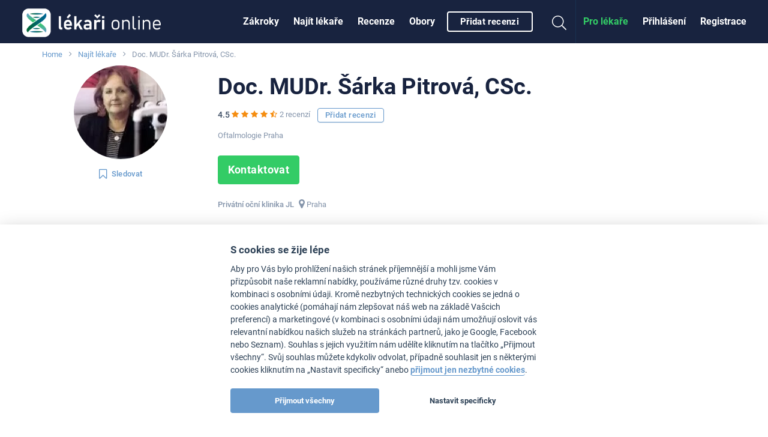

--- FILE ---
content_type: text/html
request_url: https://www.lekari-online.cz/lekari/pitrova-sarka
body_size: 88878
content:
<!DOCTYPE html> <!--[if IE 8]> <html class="no-js lt-ie9" lang="cs"> <![endif]--> <!--[if gt IE 8]><!--> <html class="no-js" lang="cs"> <!--<![endif]--> <head>   <meta charset="utf-8" />
  <meta http-equiv="Content-Type" content="text/html; charset=utf-8" />
  <meta http-equiv="X-UA-Compatible" content="IE=edge,chrome=1" />

  <title>Doc. MUDr. Šárka Pitrová, CSc., Oční ordinace </title>  
    
  <link id='font-loader' data-href='/fonts/roboto/style.css' rel='stylesheet' type='text/css' />
  <script>
  // defer font loading (if not cached)
  (function() {
      var _ldr = document.getElementById('font-loader');
      var defer = false;
      try {
          defer = !localStorage.getItem('font-loaded');
      } catch (e) {}
      if (!defer) {
          _ldr.setAttribute('href', _ldr.getAttribute('data-href'));
      }
  })();
  </script>
  
    <link href="/stylesheets/front.css?v=34877" media="screen" rel="stylesheet" type="text/css" />
<link href="https://www.lekari-online.cz/lekari/pitrova-sarka" rel="canonical" />
  <meta name="viewport" content="width=device-width, initial-scale=1.0, maximum-scale=1, user-scalable=no" />
<meta name="description" content="Doc. MUDr. Šárka Pitrová, CSc., Oftalmologie Praha, " />
<meta name="robots" content="index, follow" />
  <!-- Open Graph BEGIN -->
  <meta property="og:site_name" content="Lékaři-online.cz" />
  <meta property="og:title" content="Doc. MUDr. Šárka Pitrová, CSc., Oční ordinace " />
  <meta property="og:type" content="article" />
  <meta property="og:description" content="Doc. MUDr. Šárka Pitrová, CSc., Oftalmologie Praha, " />
      <meta property="og:image" content="https://www.lekari-online.cz/contentimgs/w1000h1000/640611.jpg" />
    <meta property="og:url" content="https://www.lekari-online.cz/lekari/pitrova-sarka" />
  <meta property="fb:admins" content="100000941049197" />
  <meta property="fb:app_id" content="185443888151069" />
  <!-- Open Graph END -->

<link rel="apple-touch-icon" sizes="57x57" href="/pictures/favicons/apple-touch-icon-57x57.png">
<link rel="apple-touch-icon" sizes="60x60" href="/pictures/favicons/apple-touch-icon-60x60.png">
<link rel="apple-touch-icon" sizes="72x72" href="/pictures/favicons/apple-touch-icon-72x72.png">
<link rel="apple-touch-icon" sizes="76x76" href="/pictures/favicons/apple-touch-icon-76x76.png">
<link rel="apple-touch-icon" sizes="114x114" href="/pictures/favicons/apple-touch-icon-114x114.png">
<link rel="apple-touch-icon" sizes="120x120" href="/pictures/favicons/apple-touch-icon-120x120.png">
<link rel="apple-touch-icon" sizes="144x144" href="/pictures/favicons/apple-touch-icon-144x144.png">
<link rel="apple-touch-icon" sizes="152x152" href="/pictures/favicons/apple-touch-icon-152x152.png">
<link rel="apple-touch-icon" sizes="180x180" href="/pictures/favicons/apple-touch-icon-180x180.png">
<link rel="icon" type="image/png" href="/pictures/favicons/favicon-32x32.png" sizes="32x32">
<link rel="icon" type="image/png" href="/pictures/favicons/favicon-194x194.png" sizes="194x194">
<link rel="icon" type="image/png" href="/pictures/favicons/favicon-96x96.png" sizes="96x96">
<link rel="icon" type="image/png" href="/pictures/favicons/android-chrome-192x192.png" sizes="192x192">
<link rel="icon" type="image/png" href="/pictures/favicons/favicon-16x16.png" sizes="16x16">
<link rel="manifest" href="/pictures/favicons/manifest.json">
<link rel="mask-icon" href="/pictures/favicons/safari-pinned-tab.svg" color="#ffffff">
<meta name="msapplication-TileColor" content="#34393d">
<meta name="msapplication-TileImage" content="/pictures/favicons/mstile-144x144.png">
<meta name="msapplication-config" content="/pictures/favicons/browserconfig.xml">
<meta name="theme-color" content="#ffffff">

  
  
  
  
  <!--[if lt IE 9]>
    <link rel="stylesheet" href="/scripts/foundation/css/foundation.ie8.grid.css" />
    <script src="//html5shim.googlecode.com/svn/trunk/html5.js"></script>
  <![endif]-->

  
  <link rel="icon" type="image/vnd.microsoft.icon" href="/pictures/favicon.ico" />

  
  <script>window.langVersion = 'cs';</script>


<script src="/scripts/cookieconsent.js" type="text/javascript"></script>
<script src="/scripts/cookieconsent-settings.js" type="text/javascript"></script>
<script>dataLayer = [{"nameDoktor":"Doc. MUDr. \u0160\u00e1rka Pitrov\u00e1, CSc."},{"template":45}];</script>   <script>(function(w,d,s,l,i){w[l]=w[l]||[];w[l].push({'gtm.start':
new Date().getTime(),event:'gtm.js'});var f=d.getElementsByTagName(s)[0],
j=d.createElement(s),dl=l!='dataLayer'?'&l='+l:'';j.async=true;j.src=
'https://www.googletagmanager.com/gtm.js?id='+i+dl;f.parentNode.insertBefore(j,f);
})(window,document,'script','dataLayer','GTM-TN2R7G2');</script>

<!-- Google Analytics -->
<script type="text/plain" data-cookiecategory="analytics">
(function(i,s,o,g,r,a,m){i['GoogleAnalyticsObject']=r;i[r]=i[r]||function(){
(i[r].q=i[r].q||[]).push(arguments)},i[r].l=1*new Date();a=s.createElement(o),
m=s.getElementsByTagName(o)[0];a.async=1;a.src=g;m.parentNode.insertBefore(a,m)
})(window,document,'script','//www.google-analytics.com/analytics.js','ga');

ga('create', 'UA-2495835-6', 'auto', {'useAmpClientId': true});

 

ga('set', 'dimension2', 'Not logged in');

(function(window) {
    var html = window.document.documentElement;
    var w = Math.max(html.clientWidth, window.innerWidth || 0);
    var h = Math.max(html.clientHeight, window.innerHeight || 0);
    var orientation = w > h ? "Landscape" : "Portrait";
    ga('set', 'dimension3', orientation);
})(window);

(function(ga, localStorage) {
    if (localStorage) {
        var ds = localStorage.getItem('_ds-stage');
        if (ds) {
            ga('set', 'dimension5', ds);
        }
    }
})(ga, localStorage);

ga('set', 'dimension7', '45');
 

 


// ABR
setTimeout("ga('send', 'event', '20_seconds', 'read')", 20000);
</script>
<!-- End Google Analytics -->



<script type="text/plain" data-cookiecategory="analytics" src="/scripts/advertisement.js"></script>
<script type="text/plain" data-cookiecategory="analytics">
ga('set', 'dimension6', (function(w){
    return w.noBlocker ? 'disabled' : 'enabled';
})(window));

ga('send', 'pageview');

try {
    window.addEventListener("load", function() {
        if (!window.ga || !ga.create) {
            var img = document.createElement("img");
            img.setAttribute("style","width:0px;height:0px;display:none;");
            img.src = "/image.php?type=gablocked&lang=CS&url=https%3A%2F%2Fwww.lekari-online.cz%2Flekari%2Fpitrova-sarka"; document.body.appendChild(img);
        }
    }, false);
} catch (err) {}
</script>
  <script data-ad-client="ca-pub-4259123767984032" type="text/plain" data-cookiecategory="ads" async src="https://pagead2.googlesyndication.com/pagead/js/adsbygoogle.js"></script>
  <script type='text/javascript'>
var googletag = googletag || {};
googletag.cmd = googletag.cmd || [];
(function() {
var gads = document.createElement('script');
gads.async = true;
gads.type = 'text/javascript';
var useSSL = 'https:' == document.location.protocol;
gads.src = (useSSL ? 'https:' : 'http:') + 
'//www.googletagservices.com/tag/js/gpt.js';
var node = document.getElementsByTagName('script')[0];
node.parentNode.insertBefore(gads, node);
})();
</script> <script type='text/javascript'>
var Estheticon = Estheticon || {};

googletag.cmd.push(function() {

var mappingLeaderboard = googletag.sizeMapping().
        addSize([1000, 500 ], [[1140, 100], [970, 210]]).
        addSize([1, 1 ], [[640, 100], [970, 210]]).
        build();
var mappingBottomboard = googletag.sizeMapping().
        addSize([1000, 500 ], [970, 310]).
        addSize([1, 1 ], [300, 250]).
        build();

 googletag.defineSlot('/22266947563/pravy_1', [[360, 250], [300, 250]], 'div-gpt-ad-1403018802835-10').addService(googletag.pubads());
googletag.defineSlot('/22266947563/pravy_2', [[300, 250], [360, 250]], 'div-gpt-ad-1403018802835-14').addService(googletag.pubads());
  googletag.pubads().setTargeting("obor", "0");
 googletag.pubads().enableSingleRequest();
googletag.pubads().collapseEmptyDivs(true);

Estheticon.ads = googletag.ads || [];
googletag.pubads().addEventListener('slotOnload', function(event) {
    
    if (!event.isEmpty) {
        
        var adElement = document.getElementById(event.slot.getSlotElementId());

        if (!adElement) {
            return;
        }

        try {

            var adParent = adElement.parentNode;
            var adFrame = adElement.getElementsByTagName('iframe')[0];
            var adFrameBody = (adFrame.contentWindow) ? adFrame.contentWindow.document.body : adFrame.contentDocument.body;
            
                        if (adFrameBody.getAttribute('data-banner-html') === 'noframe') {

            	var replaceId = adFrameBody.getAttribute('data-replace');

                // remove all but title
                var ii = adElement.children.length;
                while (ii--) {
                    if (adElement.children[ii].nodeName !== 'SPAN') {
                        adElement.removeChild(adElement.children[ii]);
                    }
                }
                
                // inject html code of banner right into our dom
                var i = adFrameBody.children.length;
                var last = null;
                while (i--) {
                    var current = adFrameBody.children[i];
                    if (current.nodeName !== 'SCRIPT' && current.nodeName !== 'META' && current.nodeName !== 'TITLE') {
                        if (last) {
                            adElement.insertBefore(current, last);
                        } else {
                            adElement.appendChild(current);
                        }
                        last = current;
                    }
                }

                if (replaceId != 'heroimage') {
                    adParent.className = adParent.className.replace('widget--ad', '').replace('banner', '') + ' widget--side js-html-ad';
                }
                
                // fix loading images in firefox
                var imgs = adParent.getElementsByTagName('img');
                for (var i = 0, max = imgs.length; i < max; i++) {
                    imgs[i].src = imgs[i].src;
                }
                        
                adFrame.parentNode.remove();

            	// Do we want to replace any element?
            	// We actually remove target element from DOM
                if (replaceId) {
                    var replaceElement = document.getElementById(replaceId);
                    if (replaceElement) {

                        if (replaceId === 'heroimage') {// crossfade effect
                            
                            var newHero = adParent.querySelector('.js-dfp-hero .hero__fake');
                            newHero.querySelector('.hero__bg').onload = function() {
                                newHero.className = 'hero__fake is-visible';
                                replaceElement.className = 'hero__fake';
                            }
                            
                        } else {
                            replaceElement.remove(replaceElement);
                        }
                    }
                }
                
            }
            
                        Estheticon.ads.push(adParent);
            
            // show ad
            adParent.className = adParent.className.replace('hide', '');

        } catch (e) {
        }
    }
    
});

googletag.enableServices();
});

window.Estheticon = Estheticon;
</script> 
 </head> <body class='language-cs template-45  js-smartbanner-disabled '> <div class="off-canvas-wrapper"> <div class="off-canvas off-canvas--left position-left" id="offCanvasLeft" data-off-canvas>  <button class="close-button" aria-label="Close menu" type="button" data-close> <span aria-hidden="true"><i class="fal fa-times"></i></span> </button> <ul class="vertical menu">  <li> <a href='https://www.lekari-online.cz/zakroky'
           data-logger="site_linking" data-log-action="sitewide_nav" data-log-label="procedures"  >Zákroky</a> </li>  <li> <a href='https://www.lekari-online.cz/lekari'
           data-logger="site_linking" data-log-action="sitewide_nav" data-log-label="doctors"  >Najít lékaře</a> </li>  <li> <a href='https://www.lekari-online.cz/pacienti'
           data-logger="site_linking" data-log-action="sitewide_nav" data-log-label="reviews"  >Recenze</a> </li>  <li> <a href='https://www.lekari-online.cz/obory'
             >Obory</a> </li>  <li> <a href='/create-review'
          data-review-button=""rel="nofollow"   >Přidat recenzi</a> </li>  </ul> </div>  <div class="off-canvas-content" data-off-canvas-content>   <noscript><iframe src="https://www.googletagmanager.com/ns.html?id=GTM-TN2R7G2" height="0" width="0" style="display:none;visibility:hidden"></iframe></noscript>      <header id='sticky-bar' class='sticky-bar ' >

 <div class="title-bar" id='title-bar' data-responsive-toggle="top-bar" data-hide-for="large">
  <a class="top-bar__icon top-bar__menu-toggle" type="button" data-toggle="offCanvasLeft"
     data-logger="site_linking" data-log-action="sitewide_nav" data-log-label="hamburger_on">
   <span class='menu-icon'></span>
   <span class='menu-icon__title'>MENU</span>
  </a>
  <a class="top-bar__icon title-bar-title" href='/'     title='Lékaři-online.cz'
     data-logger="site_linking" data-log-action="sitewide_nav" data-log-label="home">
   <span class="logo logo--small">
    <span><img src="/pictures/logos/stickybar/lekari-online-cz-logo.png" width="166" height="44" alt="Lékaři-online.cz"></span>
   </span>
  </a>

  <ul class='top-bar__right'>
    <li><a data-class='top-bar--search' class='top-bar__icon top-bar__icon--search js-search-open' data-toggle="top-bar"><i class="fal fa-search"></i></a></li>

             <li><a data-class='top-bar--rightmenu' class='top-bar__icon top-bar__icon--guest' data-toggle="top-bar"><i class='fal fa-user-circle'></i></a></li>
       </ul>

   </div>

  
 <nav class="top-bar js-uninitialized" id='top-bar'>
   <div class="top-bar__flex">
  <div class="top-bar-title show-for-large">
   <a class='logo' href='/'      title='Lékaři-online.cz'
      data-logger="site_linking" data-log-action="sitewide_nav" data-log-label="home">
    <span class='show-for-large'><img src="/pictures/logos/stickybar/lekari-online-cz-logo.png" width="257" height="68" alt="Lékaři-online.cz"></span>
   </a>
  </div>
  <div>
  <div class="top-bar-left show-for-large">

   <ul id='top-bar-collapsed-menu' class="dropdown vertical medium-horizontal menu--topbar menu--topbarmain menu" data-dropdown-menu style='display:none'>
    <li>
     <a>MENU</a>
     <ul class='menu'>
     </ul>
    </li>
        <li data-do-not-collapse>
    <a class='show-for-large button button--outline button--white small'
       rel="nofollow"
       data-review-button
       data-logger='story'
       data-log-source='patientstorylabel-topbar'
       href='/create-review'>
     Přidat recenzi    </a>
    <a class='show-for-small-only'
       rel="nofollow"
       data-review-button
       data-logger='story'
       data-log-source='patientstorylabel-topbar'
       href='/create-review'>
     Přidat recenzi    </a>
   </li>
     </ul>



   <ul id='top-bar-menu' class="menu menu--topbar menu--topbarmain vertical medium-horizontal dropdown" data-responsive-menu="drilldown medium-dropdown">
   
   
    <li>
     <a href='https://www.lekari-online.cz/zakroky'
          data-logger="site_linking" data-log-action="sitewide_nav" data-log-label="procedures"          >Zákroky</a>
    </li>
   
    <li>
     <a href='https://www.lekari-online.cz/lekari'
          data-logger="site_linking" data-log-action="sitewide_nav" data-log-label="doctors"          >Najít lékaře</a>
    </li>
   
    <li>
     <a href='https://www.lekari-online.cz/pacienti'
          data-logger="site_linking" data-log-action="sitewide_nav" data-log-label="reviews"          >Recenze</a>
    </li>
   
    <li>
     <a href='https://www.lekari-online.cz/obory'
                    >Obory</a>
    </li>
      
       <li data-do-not-collapse>
    <a class='show-for-large button button--outline button--white small'
       rel="nofollow"
       data-review-button
       data-logger='story'
       data-log-source='patientstorylabel-topbar'
       href='/create-review'>
     Přidat recenzi    </a>
    <a class='show-for-small-only'
       rel="nofollow"
       data-review-button
       data-logger='story'
       data-log-source='patientstorylabel-topbar'
       href='/create-review'>
     Přidat recenzi    </a>
   </li>
  
   </ul>
  </div>

  <div class="top-bar-right top-bar-right--notlogged">
   <ul class="menu menu--topbar  align-right dropdown" data-responsive-menu='medium-dropdown'>
  
    <li class='show-for-large'><a href='/sign-up'
            rel="nofollow"
            data-open-auth-modal="signup"
            data-url='/sign-up'
            data-logger="form" data-log-type="signup" data-log-action="open" data-log-source="topbar" data-log-delay="false">Registrace</a></li>

    <li class='show-for-large'><a href='/sign-in'
            rel="nofollow"
            data-open-auth-modal="login"
            data-url='/sign-in'
            data-logger="form" data-log-type="login" data-log-action="open" data-log-source="topbar" data-log-delay="false">Přihlášení</a></li>

    <li class='show-for-large'><a href='https://www.lekari-online.cz/registration' class="c2a" data-logger="site_linking" data-log-action="sitewide_nav" data-log-label="doctors_area">Pro lékaře</a></li>

   
      <li class='top-bar-right-search relative hide-for-large'>
        <form action='/serp' class='searchform' method='post' id='cse-search-box'> <input type='hidden' name='region-id' /> <input type='hidden' name='search-value' /> <input type='text' class='searchform__input' name='search-name' id='search-input' autocomplete='off' placeholder='Hledat' /> <button type='submit' name='search' class='searchform__button'><i class="fal fa-search"></i></button> </form>      </li>
      <li class='show-for-large'><a data-class='top-bar--search' class='top-bar__icon top-bar__icon--search js-search-open' data-toggle><i class="fal fa-search fa-fw"></i></a></li>
   </ul>

         <ul class='top-bar-right-menu vertical menu menu--topbar hide-for-large'>
         <li><a href='/sign-in'
            rel="nofollow"
            data-url='/sign-in'
            data-open-auth-modal="login"
            data-logger="form" data-log-type="login" data-log-action="open" data-log-source="topbar" data-log-delay="false">Přihlášení</a></li>
    <li><a href='/sign-up'
            rel="nofollow"
            data-url='/sign-up'
            data-open-auth-modal="signup"
            data-logger="form" data-log-type="signup" data-log-action="open" data-log-source="topbar" data-log-delay="false">Registrace</a></li>
    <li><a href='https://www.lekari-online.cz/registration' class="c2a" data-logger="site_linking" data-log-action="sitewide_nav" data-log-label="doctors_area">Pro lékaře</a></li>
        </ul>
  </div>
  </div>
  </div>
 </nav>



<div id='sticky-bar-notices' class='sticky-bar-notices'></div>
</header>



 <div class='row column'> <ol class='breadcrumbs'>  <li class="breadcrumbs__item ">  <a href='https://www.lekari-online.cz' title='Home'>Home</a>  </li>  <li class="breadcrumbs__item ">  <a href='/lekari' title='Najít lékaře'>Najít lékaře</a>  </li>  <li class="breadcrumbs__item current">  Doc. MUDr. Šárka Pitrová, CSc.  </li>  </ol> </div> <main id='content'>  <div id='left-above-main-wide' class='row column columns--left'>    <script type="text/javascript">
ga('send', 'event', 'obsahove cile', 'surgeon_pageview', 'surgeon_pageview-basic_g', {nonInteraction: true});
</script>   <div id="client-detail-header" class="doctor-header pt-1@small pt-0@medium">  <div class="doctor-header__content"> <div class='widget widget--nocard '> <div class="row">  <div class="medium-4 large-3 columns text-center ">  <div class="mb-1@small"> <div class="avatar avatar--large show-for-large "
         >  <div class="image">  <picture>
                <source srcset='https://www.lekari-online.cz/contentimgs/w156h156/640611.webp, https://www.lekari-online.cz/contentimgs/w156h156/640611@2x.webp 2x' type='image/webp'>
                <source srcset='https://www.lekari-online.cz/contentimgs/w156h156/640611.jpg, https://www.lekari-online.cz/contentimgs/w156h156/640611@2x.jpg 2x' type='image/jpeg'> 
                <img src='https://www.lekari-online.cz/contentimgs/w156h156/640611.jpg'  data-client-id='1391' />
                </picture>  </div>   </div> <div class="avatar avatar--medium hide-for-large "
         >  <div class="image">  <picture>
                <source srcset='https://www.lekari-online.cz/contentimgs/w156h156/640611.webp, https://www.lekari-online.cz/contentimgs/w156h156/640611@2x.webp 2x' type='image/webp'>
                <source srcset='https://www.lekari-online.cz/contentimgs/w156h156/640611.jpg, https://www.lekari-online.cz/contentimgs/w156h156/640611@2x.jpg 2x' type='image/jpeg'> 
                <img src='https://www.lekari-online.cz/contentimgs/w156h156/640611.jpg'  data-client-id='1391' />
                </picture>  </div>   </div> </div>   <div class="mb-0@small mb-2@medium hide-for-small-only hide-for-landing-page"> <button type='button' class="follow-button button  button--text small  " data-follow-button
    data-follow-id='1391' data-follow-type='user' data-follow='1'
         title='Zaklikněte sledování, novinky pak najdete na titulní stránce LékařiOnline.CZ'
    >  <i class="fa fa-bookmark-o left"></i>  <span class='follow-button__title'>Sledovat </span> </button>   </div>   <div class="hide-for-small-only">  </div>  </div>  <div class='medium-8 large-9 columns'> <div class="text-center@small text-left@medium"> <h1 class='mb-1@medium  small pt-1@medium'>Doc. MUDr. Šárka Pitrová, CSc.</h1> <div class="doctor-header__meta mt-0@small mb-0@small show-for-small-only">  Oftalmologie Praha  </div>  <div class="show-for-small-only"> <div class='mt-1@medium mb-1@small'> <a href="#client-reviews" class="js-scrollto-reviews"><div class='rating rating--medium@small' data-rating='4.5'><span class='rating__prefix'>4.5</span>
            <ul class='rating__stars'>
            <li class='rating__item'><span class='rating__element'></span></li>
            <li class='rating__item'><span class='rating__element'></span></li>
            <li class='rating__item'><span class='rating__element'></span></li>
            <li class='rating__item'><span class='rating__element'></span></li>
            <li class='rating__item'><span class='rating__element'></span></li>
            </ul><span class='rating__suffix'>2 recenzí</span></div></a> </div> </div>   <div class="mb-0@small mb-2@medium show-for-small-only hide-for-landing-page"> <button type='button' class="follow-button button  button--text small  " data-follow-button
    data-follow-id='1391' data-follow-type='user' data-follow='1'
         title='Zaklikněte sledování, novinky pak najdete na titulní stránce LékařiOnline.CZ'
    >  <i class="fa fa-bookmark-o left"></i>  <span class='follow-button__title'>Sledovat </span> </button>   </div>  </div> <div class="row"> <div class="medium-9 doctor-header__info-left columns text-center@small text-left@medium"> <div class="hide-for-small-only">  <a href="#client-reviews" class="js-scrollto-reviews"><div class='rating rating--medium@small' data-rating='4.5'><span class='rating__prefix'>4.5</span>
            <ul class='rating__stars'>
            <li class='rating__item'><span class='rating__element'></span></li>
            <li class='rating__item'><span class='rating__element'></span></li>
            <li class='rating__item'><span class='rating__element'></span></li>
            <li class='rating__item'><span class='rating__element'></span></li>
            <li class='rating__item'><span class='rating__element'></span></li>
            </ul><span class='rating__suffix'>2 recenzí</span></div></a>&nbsp;&nbsp;
             <a href='/create-review' data-logger="story" data-log-source="patientstorylabel-profile" class="button button--outline button--blue small hide-for-landing-page" data-review-button='{"client":"pitrova-sarka"}' rel="nofollow">Přidat recenzi</a>  </div> <div class="doctor-header__meta mt-1@small mb-2@medium hide-for-small-only">  <span class='atestations'>  Oftalmologie Praha   </span>  </div>  <div class="hide-for-small-only">  <a href='#kontakt' data-logger='contact-button' data-log-action='ask' class='js-contact-button ask button button--primary large mb-1@small'> Kontaktovat </a>    </div> <div class="show-for-small-only mt-2@small mb-2@small">  <a href='#kontakt' data-logger='contact-button' data-log-action='ask' data-log-delay="false" data-contact-button
     data-form-mr="pitrova-sarka" data-form-name="Doc. MUDr. Šárka Pitrová, CSc." data-form-channel="1" data-form-source="profile-modal-basic" class='js-contact-button ask button button--primary button--block large'> Kontaktovat </a>    <a href='/create-review' data-logger="story" data-log-source="patientstorylabel-profile" class="button button--blue button--outline large button--block mt-1@small hide-for-landing-page" data-review-button='{"client":"pitrova-sarka"}' rel="nofollow">Přidat recenzi </a> </div> <div class="doctor-header__meta mt-1@small mb-1@medium mb-2@small">  <strong>Privátní oční klinika JL<br class='show-for-small-only'></strong>  <ul class='doctor-header__contacts mt-2@small mt-0@medium'>  <li><i class="fa fa-map-marker fa-lg"></i>&nbsp;<a class='js-map-link' href="#map-canvas">Praha</a></li>     </ul>  </div> </div> <div class="medium-3 columns doctor-header__info-right end hide-for-small-only">  </div> </div> </div> </div>   <div class="show-for-small-only hide-for-landing-page"> <ul class="doctor-header__numbers"> <li class="item">  <strong>1</strong>  </li> <li class="item">  <span>doporučení<br>od kolegů</span>  </li> </ul> </div>  </div> </div> </div>    <div data-sticky-container class="mt-2@small" id="sticky-context-menu">
    <nav class="row column expanded sticky-nav  sticky-nav--buttonless sticky"
         data-sticky data-sticky-on="small" data-anchor="main-content"
         data-margin-top="0" data-check-every="150"
         style="background-color:#fff;">  <h4
                class="show-on-stuck sticky-nav__title"><div class="avatar avatar--tiny vertical-middle "
         >  <div class="image">  <picture>
                <source srcset='https://www.lekari-online.cz/contentimgs/w76h76c/640611.webp, https://www.lekari-online.cz/contentimgs/w76h76c/640611@2x.webp 2x' type='image/webp'>
                <source srcset='https://www.lekari-online.cz/contentimgs/w76h76c/640611.jpg, https://www.lekari-online.cz/contentimgs/w76h76c/640611@2x.jpg 2x' type='image/jpeg'> 
                <img src='https://www.lekari-online.cz/contentimgs/w76h76c/640611.jpg'  data-client-id='1391' />
                </picture>  </div>   </div>&nbsp;&nbsp;&nbsp;Doc. MUDr. Šárka Pitrová, CSc.</h4>         <ul class="dropdown menu button-menu" data-dropdown-menu
            data-disable-hover="true" data-click-open="true"
            data-close-on-click="true">                 <li data-id="button-menu-kontakt"
                    >  <a href="#kontakt"
                              class="button button--outline button--blue "
                                                            id='tab-kontakt'                              data-content-id='content-kontakt'>Kontakt</a>  </li>                 <li data-id="button-menu-nas-profil"
                    >  <a href="#nas-profil"
                              class="button button--outline button--blue "
                                                            id='tab-nas-profil'                              data-content-id='content-nas-profil'>Profil</a>  </li>                 <li data-id="button-menu-client-reviews"
                    >  <a href="#client-reviews"
                              class="button button--outline button--blue "
                                                            id='tab-client-reviews'                              data-content-id='content-client-reviews'>Recenze (2)</a>  </li>                 <li data-id="button-menu-zakroky"
                    >  <a href="#zakroky"
                              class="button button--outline button--blue "
                                                            id='tab-zakroky'                              data-content-id='content-zakroky'>Zákroky</a>  </li>             <li class="js-menu-toggle is-dropdown-submenu-parent invisible opens-left hide-for-small-only">
                <a class="button button--outline button--blue">více&nbsp;</a>
                <ul class="vertical menu js-menu-dropdown"></ul>
            </li>
        </ul>
        <hr>
    </nav>
</div>
     </div> <div id='main-content' class='row'>  <div class='medium-8 columns columns--left' id='left-column'>     <section class="widget widget--nocard client-detail-box client-detail-contact-form clear " data-tab-content>    <h2>Napište nám</h2>  <div class="js-load-demand-form mb-2@small" id='doctor-demand-form-profile-basic' data-load-url="/forms/demand-form?client=pitrova-sarka&uri=%2Flekari%2Fpitrova-sarka&source=profile-basic&order=&procedure=&region=" data-calendar-src="/forms/demand-form?client=pitrova-sarka&uri=%2Flekari%2Fpitrova-sarka&channel=5&source=profile-basic" data-source="profile-basic"
     > </div>   </section>
  <section class='clearfix mb-3@small' data-tab-content><div class="widget widget--nocard client-detail-box client-detail-reviews " id="content-client-reviews" data-id-user="1391"> <h2 class="show-for-small-only">Recenze (2)</h2> <div class="callout callout--alt hide-for-landing-page"> <div class="callout__content"> <h3>Podělte se o svou zkušenost</h3> <p>Ošetřoval Vás Doc. MUDr. Šárka Pitrová, CSc. a máte osobní zkušenost se zákrokem v této ordinaci? Vložte recenzi, pomozte ostatním se rozhodnout. </p> <br> <div class="text-center"> <a href="/create-review" class='button button--blue button--outline large' rel="nofollow" data-review-button='{"client":"pitrova-sarka"}' data-logger='story' data-log-source='patientstorylabel-profile'>Přidat recenzi</a> </div> </div> </div>     <h2 class="hide-for-small-only">Doc. MUDr. Šárka Pitrová, CSc. již získal/a tuto recenzi</h2>  <div class="row"> <div class="columns small-12"> <div class='container'>      <article class="media media--border js-review"> <div class="media__section"> <h3 class="media__title">  <a href="https://www.lekari-online.cz/pacienti/503489/operace-implantatu-cocky-postizene-urazem-i175910">Operace implantátu čočky postižené úrazem</a>  </h3> </div> <div class="media__section mt-0-5@small mb-1@small"> <div class="horizontal horizontal--dotted media__meta">  <a href="https://users.lekari-online.cz/uzivatele/503489" data-avatar-dropdown="503489" rel='nofollow'>M. Hoffmann</a>   <span>16.5.2017</span> </div> </div>  <div class="media__section"> <div class="i mb-0-5@small"> <img class='left' src='/pictures/redesign2018/ico-review-positive.svg' alt='' /><strong>Spokojený/á</strong> </div> <p> Absolutně skvělý profesionální a úspěšný složitý operační zákrok po úrazu, pečlivá předoperační i pooperační péče a hluboce lidský, empatický přístup. Za to vše si paní docentka Šárka Pitrová zaslouží můj velký obdiv a v<span class='dots'>...</span>  <a href="https://www.lekari-online.cz/pacienti/503489/operace-implantatu-cocky-postizene-urazem-i175910"  >Více&nbsp;<i class="fa fa-angle-right"></i></a>  </p> </div>  <div class="media__section mt-0-5@small"> <div class="media__meta">  <i class="fa fa-heart-o"></i> 1 Like              &nbsp;
          <i class="fa fa-comment-o"></i> <a href="https://www.lekari-online.cz/pacienti/503489/operace-implantatu-cocky-postizene-urazem-i175910">1 Komentář</a>
              &nbsp;
           <div style="display:inline-block" data-toggle='share-review-dropdown-1-51997'> <i class='fa fa-share'></i>&nbsp;
  <a class='js-share u-inherit-color' data-url='https%3A%2F%2Fwww.lekari-online.cz%2Fpacienti%2F503489%2Foperace-implantatu-cocky-postizene-urazem-i175910'>Sdílet</a> </div> <div id='share-review-dropdown-1-51997' class='dropdown-pane js-share-dropdown' data-dropdown data-close-on-click="true" style="text-align:left"> <h4>Sdílení</h4> <ul class="social-buttons mb-0@small"> <li> <a href="https://www.facebook.com/dialog/share?app_id=156123371106120&amp;display=popup&amp;quote=Absolutn%C4%9B+skv%C4%9Bl%C3%BD+profesion%C3%A1ln%C3%AD+a+%C3%BAsp%C4%9B%C5%A1n%C3%BD+slo%C5%BEit%C3%BD+opera%C4%8Dn%C3%AD+z%C3%A1krok+po+%C3%BArazu%2C+pe%C4%8Dliv%C3%A1+p%C5%99edopera%C4%8Dn%C3%AD+i+poopera%C4%8Dn%C3%AD+p%C3%A9%C4%8De+a+hluboce+lidsk%C3%BD%2C+empatick%C3%BD+p%C5%99%C3%ADstup.+Za+to+v%C5%A1e+si+pan%C3%AD+docentka+%C5%A0%C3%A1rka+Pitrov%C3%A1+zaslou%C5%BE%C3%AD+m%C5%AFj+velk%C3%BD+obdiv+a+v%C5%99el%C3%A9+neskonal%C3%A9+d%C3%ADky.+Vr%C3%A1tila+mi...&amp;href=https%3A%2F%2Fwww.lekari-online.cz%2Fpacienti%2F503489%2Foperace-implantatu-cocky-postizene-urazem-i175910" target="_blank" rel="nofollow"><i class="fa fa-fw fa-lg fa-facebook"></i><span class="show-for-sr">Sdílet na Facebook</span></a> </li> <li> <a href="https://twitter.com/intent/tweet?url=https%3A%2F%2Fwww.lekari-online.cz%2Fpacienti%2F503489%2Foperace-implantatu-cocky-postizene-urazem-i175910&amp;text=Absolutn%C4%9B+skv%C4%9Bl%C3%BD+profesion%C3%A1ln%C3%AD+a+%C3%BAsp%C4%9B%C5%A1n%C3%BD+slo%C5%BEit%C3%BD+opera%C4%8Dn%C3%AD+z%C3%A1krok+po+%C3%BArazu%2C+pe%C4%8Dliv%C3%A1+p%C5%99edopera%C4%8Dn%C3%AD+i+poopera%C4%8Dn%C3%AD+p%C3%A9%C4%8De+a+hluboce+lidsk%C3%BD%2C+empatick%C3%BD+p%C5%99%C3%ADstup.+Za+to+v%C5%A1e+si+pan%C3%AD+docentka+%C5%A0%C3%A1rka+Pitrov%C3%A1+zaslou%C5%BE%C3%AD+m%C5%AFj+velk%C3%BD+obdiv+a+v%C5%99el%C3%A9+neskonal%C3%A9+d%C3%ADky.+Vr%C3%A1tila+mi..." target="_blank" rel="nofollow"><i class="fa fa-fw fa-lg fa-twitter"></i><span class="show-for-sr">Sdílet na Twitter</span></a> </li>  <li> <a href="/services/review-image/id/51997" class="social-buttons__instagram" target="_blank" rel="nofollow"><i class="fa fa-fw fa-lg fa-instagram"></i><span class="show-for-sr">Sdílet na Instagram</span></a> </li>  </ul> </div>  </div> </div> </article>        <article class="media media--border js-review"> <div class="media__section"> <h3 class="media__title">  <a href="https://www.lekari-online.cz/pacienti/263703/po-zakroku-jsem-hned-videla-i129106">Po zákroku jsem hned viděla</a>  </h3> </div> <div class="media__section mt-0-5@small mb-1@small"> <div class="horizontal horizontal--dotted media__meta">  <a href="https://users.lekari-online.cz/uzivatele/263703" data-avatar-dropdown="263703" rel='nofollow'>Lužiny</a>   <span>21.1.2015</span> </div> </div>  <div class="media__section"> <div class="i mb-0-5@small"> <img class='left' src='/pictures/redesign2018/ico-review-positive.svg' alt='' /><strong>Spokojený/á</strong> </div> <p> Vytvořila se mi tzv. sekundární katarakta (druhotný šedý zákal po předchozí operaci). Protože vidím pouze na jedno oko, vstupovala jsem do ordinace s velkými obavami. Paní docentka Pitrová ale odvedla skvělý výkon, po kt<span class='dots'>...</span>  <a href="https://www.lekari-online.cz/pacienti/263703/po-zakroku-jsem-hned-videla-i129106"  >Více&nbsp;<i class="fa fa-angle-right"></i></a>  </p> </div>  <div class="media__section mt-0-5@small"> <div class="media__meta">   <i class="fa fa-comment-o"></i> <a href="https://www.lekari-online.cz/pacienti/263703/po-zakroku-jsem-hned-videla-i129106">2 Komentářů</a>
              &nbsp;
           <div style="display:inline-block" data-toggle='share-review-dropdown-2-27708'> <i class='fa fa-share'></i>&nbsp;
  <a class='js-share u-inherit-color' data-url='https%3A%2F%2Fwww.lekari-online.cz%2Fpacienti%2F263703%2Fpo-zakroku-jsem-hned-videla-i129106'>Sdílet</a> </div> <div id='share-review-dropdown-2-27708' class='dropdown-pane js-share-dropdown' data-dropdown data-close-on-click="true" style="text-align:left"> <h4>Sdílení</h4> <ul class="social-buttons mb-0@small"> <li> <a href="https://www.facebook.com/dialog/share?app_id=156123371106120&amp;display=popup&amp;quote=Vytvo%C5%99ila+se+mi+tzv.+sekund%C3%A1rn%C3%AD+katarakta+%28druhotn%C3%BD+%C5%A1ed%C3%BD+z%C3%A1kal+po+p%C5%99edchoz%C3%AD+operaci%29.+Proto%C5%BEe+vid%C3%ADm+pouze+na+jedno+oko%2C+vstupovala+jsem+do+ordinace+s+velk%C3%BDmi+obavami.+Pan%C3%AD+docentka+Pitrov%C3%A1+ale+odvedla+skv%C4%9Bl%C3%BD+v%C3%BDkon%2C+po+kter%C3%A9m+jsem+za%C4%8Dala+ihned+vid%C4%9Bt....&amp;href=https%3A%2F%2Fwww.lekari-online.cz%2Fpacienti%2F263703%2Fpo-zakroku-jsem-hned-videla-i129106" target="_blank" rel="nofollow"><i class="fa fa-fw fa-lg fa-facebook"></i><span class="show-for-sr">Sdílet na Facebook</span></a> </li> <li> <a href="https://twitter.com/intent/tweet?url=https%3A%2F%2Fwww.lekari-online.cz%2Fpacienti%2F263703%2Fpo-zakroku-jsem-hned-videla-i129106&amp;text=Vytvo%C5%99ila+se+mi+tzv.+sekund%C3%A1rn%C3%AD+katarakta+%28druhotn%C3%BD+%C5%A1ed%C3%BD+z%C3%A1kal+po+p%C5%99edchoz%C3%AD+operaci%29.+Proto%C5%BEe+vid%C3%ADm+pouze+na+jedno+oko%2C+vstupovala+jsem+do+ordinace+s+velk%C3%BDmi+obavami.+Pan%C3%AD+docentka+Pitrov%C3%A1+ale+odvedla+skv%C4%9Bl%C3%BD+v%C3%BDkon%2C+po+kter%C3%A9m+jsem+za%C4%8Dala+ihned+vid%C4%9Bt...." target="_blank" rel="nofollow"><i class="fa fa-fw fa-lg fa-twitter"></i><span class="show-for-sr">Sdílet na Twitter</span></a> </li>  <li> <a href="/services/review-image/id/27708" class="social-buttons__instagram" target="_blank" rel="nofollow"><i class="fa fa-fw fa-lg fa-instagram"></i><span class="show-for-sr">Sdílet na Instagram</span></a> </li>  </ul> </div>  </div> </div> </article>      <div id='reviews-collection-wrapper' class="mt-1-5@small"></div>    </div> </div> </div>   <section class="hide-for-small-only hide-for-landing-page mt-3@small"> <h2>Doporučení kolegů</h2> <div class="collection mb-2@small">   <div class="collection__item"> <div class="collegue-review"> <div class="collegue-review__heading"> <a href="#" class="over"> <span class="badge badge--blue large"><span>01</span></span> <h5 class="collegue-review__title">Oftalmologie</h5> </a> </div> <div class="collegue-review__doctors">  <div class="item avatar avatar--small"> <a href="https://www.lekari-online.cz/lekari/rozsival-pavel" class="over"> <div class="image"><img title="prof. MUDr. Pavel Rozsíval CSc., FEBO" data-tooltip src='https://www.lekari-online.cz/contentimgs/w76h76c/1401373.jpg?box=fe-wd-187' /></div> </a> </div>   </div> </div> </div>   </div> </section>  </div></section>  <section class='clearfix mb-3@small' data-tab-content> <section class="widget widget--nocard client-detail-box client-detail-general  u-text-fadeout-parent" data-user='1391' id="content-nas-profil"> <h2>Profil - Doc. MUDr. Šárka Pitrová, CSc. - Oftalmologie Praha</h2> <div class="wysiwyg">  <h3>Motto:</h3> <p>Pracoviště se specializuje na diagnostiku a léčku očních nemocí hlavně dospělého věku.</p>   <h3>Členství</h3> <p>         <br /><br /> <b>Ostatní členství:</b> <br />  </p> <ul>   <li>   <span >AAO - American Academy of Ophthalmology</span>  </li>   <li>   <span >ČGS - Česká glaukomová společnost</span>  </li>   <li>   <span >ČOS - Česká oftalmologická společnost</span>  </li>   <li>   <span >ČSRKCH - Česká společnost refrakční a kataraktové chirurgie</span>  </li>   <li>   <span >ESCRS - European Society of Cataract and Refractive Surgeons</span>  </li>   <li>   <span >SPOL - Sdružení privátních očních lékařů ČR</span>  </li>  </ul>    <h3>Více o lékaři</h3> <div class="text">   <h4>Doc. MUDr. Šárka Pitrova, CSc.</h4><p align="justify">Po ukončení studia na Lékařské fakultě Univerzity Karlovy v Praze v roce 1972 pracovala až do roku 1997 na očních klinikách VFN v Praze. V říjnu 1997 nastoupila na privátní oční oddělení MUDr. Leštáka. V roce 1979 a 1983 složila atestaci I. a II. stupně z oftalmologie. Kandidátskou dizertační práci na téma &quot;Mikrochirurgie duhovky&quot; obhájila v roce 1982 na prestižním zahraničním pracovišti. V roce 1991 byla jmenována docentkou oftalmologie na základě habilitační práce &quot;Biokompatibilita retropupilárních nitroočních čoček&quot;. Od roku 1979 se intenzivně věnuje problematice mikrochirurgie oka. Specializuje se na operace předního segmentu oka (katarakta, glaukom, transplantace rohovky, rekonstrukční operace po úrazech, plastické operace). Absolvovala řadu zahraničních stáží v rámci stipendijních pobytů v SRN a USA. Věnuje se výuce mikrochirugie šedého a zeleného zákalu v rámci postgraduální výchovy lékařů v ČR i v zahraničí. V rámci &quot;live surgery&quot; je zvána k operacím na jiná domácí i zahraniční pracoviště. Přednáší na domácích i zahraničních sjezdech a výsledky své práce opakovaně publikuje. Je spoluautorkou dvou odborných knih. Spolupracovala dlouhodobě s týmem prof. Wichterleho z ÚMCH AV na výzkumu a vývoji nových implantátů. Byla řešitelem 3 resortních výzkumných úkolů a 1 grantu MZd ČR. Je předsedkyní České oftalmologické společnosti, člen výboru České glaukomové společnosti, České společnosti pro kataraktovou a refrakční chirurgii, místopředseda Sdružení privátních očních lékařů ČR. Zahraniční člen Americké oftalmologické akademie, Evropské společnosti pro kataraktovou a refrakční chirurgii.</p>  </div>    <h3>Naše fotografie</h3> <div class="horizontal horizontal--gallery  js-gallery mb-2@small image-group--fixed large" data-likes-singular="Like" data-likes-plural="Likes" id="profile-pictures">  <a href="https://www.lekari-online.cz/contentimgs/w1000h1000/531306.jpg" class="image  "
    target="_blank"   data-id="" data-likes=""> <picture>
            <source data-srcset='https://www.lekari-online.cz/contentimgs/w84h84c/531306.webp' type='image/webp'>
            <source data-srcset='https://www.lekari-online.cz/contentimgs/w84h84c/531306.jpg' type='image/jpeg'> 
            <img data-src='https://www.lekari-online.cz/contentimgs/w84h84c/531306.jpg'  />
            </picture><noscript><img src='https://www.lekari-online.cz/contentimgs/w84h84c/531306.jpg'></noscript>  </a>  <a href="https://www.lekari-online.cz/contentimgs/w1000h1000/531307.jpg" class="image  "
    target="_blank"   data-id="" data-likes=""> <picture>
            <source data-srcset='https://www.lekari-online.cz/contentimgs/w84h84c/531307.webp' type='image/webp'>
            <source data-srcset='https://www.lekari-online.cz/contentimgs/w84h84c/531307.jpg' type='image/jpeg'> 
            <img data-src='https://www.lekari-online.cz/contentimgs/w84h84c/531307.jpg'  />
            </picture><noscript><img src='https://www.lekari-online.cz/contentimgs/w84h84c/531307.jpg'></noscript>  </a>  </div>     <section class="hide-for-landing-page"> <h3 class="mt-2@small">Lékaři &#38; Pracoviště</h3> <div id='clients-list' class='list clients'> <div class='row'> <div class="collection">  <div class='collection__item medium-6 large-6 columns'>  <article class="media media--left media--doctor "> <div class="media__section"> <div class="avatar   "
    data-avatar-dropdown="1382"     >  <a href="https://www.lekari-online.cz/lekari/ocni-klinika"
          class="over skip-gallery"
        >  <div class="image">  <picture>
                <source srcset='https://www.lekari-online.cz/contentimgs/w76h76c/640605.webp?box=fe-wd-46, https://www.lekari-online.cz/contentimgs/w76h76c/640605@2x.webp?box=fe-wd-46 2x' type='image/webp'>
                <source srcset='https://www.lekari-online.cz/contentimgs/w76h76c/640605.jpg?box=fe-wd-46, https://www.lekari-online.cz/contentimgs/w76h76c/640605@2x.jpg?box=fe-wd-46 2x' type='image/jpeg'> 
                <img src='https://www.lekari-online.cz/contentimgs/w76h76c/640605.jpg?box=fe-wd-46'  data-client-id='1382' data-box-id='fe-wd-46' />
                </picture>  </div>   </a>  </div> </div> <div class="media__section"> <h6 class="media__title" data-avatar-dropdown="1382" >  <a href="https://www.lekari-online.cz/lekari/ocni-klinika"
               >Oční klinika JL</a>  </h6>      </div> </article>
 </div>  </div> </div> </div> </section>  </div>  <p class="show-for-small-only mt-2@small text-center u-text-fadeout"> <span class="button button--outline button--blue" id="client-detail-general-toggle-on" data-toggler=".hide" data-toggle="client-detail-general-toggle-on client-detail-general-toggle-off">Zobrazit více <i class="fa fa-angle-down right"></i></span> <a href="#content-nas-profil" class="button button--outline button--blue hide" id="client-detail-general-toggle-off" data-toggler=".hide" data-toggle="client-detail-general-toggle-on client-detail-general-toggle-off">Zobrazit méně <i class="fa fa-angle-up right"></i></a> </p>  </section>
</section>  <section class='clearfix mb-3@small' data-tab-content><div class="widget widget--nocard client-detail-box client-detail-contact " id="content-zakroky">   <h2>Zákroky</h2>   <table class='table table--mobile ordered small-12 js-procedures'> <thead> <tr > <th>  </th>      <th class="text-right"></th> </tr> </thead> <tbody>  <tr > <td class="mobile-first">  <span
              class="link" data-contact-button
       data-form-mr="pitrova-sarka" data-form-name="Doc. MUDr. Šárka Pitrová, CSc." data-form-channel="1" data-form-procedure="1083" data-form-source="profile-procedure-basic">Aberometrie (wavefront analýza)</span>   </td>       <td class='hide-for-small-only text-center'>  </td>  </tr>   <tr > <td class="mobile-first">  <span
              class="link" data-contact-button
       data-form-mr="pitrova-sarka" data-form-name="Doc. MUDr. Šárka Pitrová, CSc." data-form-channel="1" data-form-procedure="1084" data-form-source="profile-procedure-basic">Amslerova mřížka</span>   </td>       <td class='hide-for-small-only text-center'>  <img src='/pictures/sign_zp.gif' class='has-tip' data-tooltip title='Tento zákrok může být částečně nebo zcela hrazen zdravotní pojišťovnou, pokud má lékař s pojišťovnou smluvní dohodu' />  </td>  </tr>   <tr > <td class="mobile-first">  <span
              class="link" data-contact-button
       data-form-mr="pitrova-sarka" data-form-name="Doc. MUDr. Šárka Pitrová, CSc." data-form-channel="1" data-form-procedure="272" data-form-source="profile-procedure-basic">Biologická léčba chorob sítnice a sklivce</span>   </td>       <td class='hide-for-small-only text-center'>  <img src='/pictures/sign_zp.gif' class='has-tip' data-tooltip title='Tento zákrok může být částečně nebo zcela hrazen zdravotní pojišťovnou, pokud má lékař s pojišťovnou smluvní dohodu' />  </td>  </tr>   <tr > <td class="mobile-first">  <span
              class="link" data-contact-button
       data-form-mr="pitrova-sarka" data-form-name="Doc. MUDr. Šárka Pitrová, CSc." data-form-channel="1" data-form-procedure="1085" data-form-source="profile-procedure-basic">Biometrie</span>   </td>       <td class='hide-for-small-only text-center'>  <img src='/pictures/sign_zp.gif' class='has-tip' data-tooltip title='Tento zákrok může být částečně nebo zcela hrazen zdravotní pojišťovnou, pokud má lékař s pojišťovnou smluvní dohodu' />  </td>  </tr>   <tr > <td class="mobile-first">  <span
              class="link" data-contact-button
       data-form-mr="pitrova-sarka" data-form-name="Doc. MUDr. Šárka Pitrová, CSc." data-form-channel="1" data-form-procedure="1086" data-form-source="profile-procedure-basic">Biomikroskopie</span>   </td>       <td class='hide-for-small-only text-center'>  <img src='/pictures/sign_zp.gif' class='has-tip' data-tooltip title='Tento zákrok může být částečně nebo zcela hrazen zdravotní pojišťovnou, pokud má lékař s pojišťovnou smluvní dohodu' />  </td>  </tr>   <tr > <td class="mobile-first">  <span
              class="link" data-contact-button
       data-form-mr="pitrova-sarka" data-form-name="Doc. MUDr. Šárka Pitrová, CSc." data-form-channel="1" data-form-procedure="273" data-form-source="profile-procedure-basic">Chirurgická léčba chorob sítnice a sklivce</span>   </td>       <td class='hide-for-small-only text-center'>  <img src='/pictures/sign_zp.gif' class='has-tip' data-tooltip title='Tento zákrok může být částečně nebo zcela hrazen zdravotní pojišťovnou, pokud má lékař s pojišťovnou smluvní dohodu' />  </td>  </tr>   <tr > <td class="mobile-first">  <span
              class="link" data-contact-button
       data-form-mr="pitrova-sarka" data-form-name="Doc. MUDr. Šárka Pitrová, CSc." data-form-channel="1" data-form-procedure="1087" data-form-source="profile-procedure-basic">Elektrookulografie (EOG)</span>   </td>       <td class='hide-for-small-only text-center'>  <img src='/pictures/sign_zp.gif' class='has-tip' data-tooltip title='Tento zákrok může být částečně nebo zcela hrazen zdravotní pojišťovnou, pokud má lékař s pojišťovnou smluvní dohodu' />  </td>  </tr>   <tr > <td class="mobile-first">  <span
              class="link" data-contact-button
       data-form-mr="pitrova-sarka" data-form-name="Doc. MUDr. Šárka Pitrová, CSc." data-form-channel="1" data-form-procedure="1088" data-form-source="profile-procedure-basic">Elektroretinografie (ERG)</span>   </td>       <td class='hide-for-small-only text-center'>  <img src='/pictures/sign_zp.gif' class='has-tip' data-tooltip title='Tento zákrok může být částečně nebo zcela hrazen zdravotní pojišťovnou, pokud má lékař s pojišťovnou smluvní dohodu' />  </td>  </tr>   <tr > <td class="mobile-first">  <span
              class="link" data-contact-button
       data-form-mr="pitrova-sarka" data-form-name="Doc. MUDr. Šárka Pitrová, CSc." data-form-channel="1" data-form-procedure="1089" data-form-source="profile-procedure-basic">Endoteliální mikroskopie</span>   </td>       <td class='hide-for-small-only text-center'>  <img src='/pictures/sign_zp.gif' class='has-tip' data-tooltip title='Tento zákrok může být částečně nebo zcela hrazen zdravotní pojišťovnou, pokud má lékař s pojišťovnou smluvní dohodu' />  </td>  </tr>   <tr > <td class="mobile-first">  <span
              class="link" data-contact-button
       data-form-mr="pitrova-sarka" data-form-name="Doc. MUDr. Šárka Pitrová, CSc." data-form-channel="1" data-form-procedure="1090" data-form-source="profile-procedure-basic">Esteziometrie</span>   </td>       <td class='hide-for-small-only text-center'>  <img src='/pictures/sign_zp.gif' class='has-tip' data-tooltip title='Tento zákrok může být částečně nebo zcela hrazen zdravotní pojišťovnou, pokud má lékař s pojišťovnou smluvní dohodu' />  </td>  </tr>   <tr class="hide-for-small-only"> <td class="mobile-first">  <span
              class="link" data-contact-button
       data-form-mr="pitrova-sarka" data-form-name="Doc. MUDr. Šárka Pitrová, CSc." data-form-channel="1" data-form-procedure="1091" data-form-source="profile-procedure-basic">Evokované zrakové potenciály</span>   </td>       <td class='hide-for-small-only text-center'>  <img src='/pictures/sign_zp.gif' class='has-tip' data-tooltip title='Tento zákrok může být částečně nebo zcela hrazen zdravotní pojišťovnou, pokud má lékař s pojišťovnou smluvní dohodu' />  </td>  </tr>   <tr class="hide-for-small-only"> <td class="mobile-first">  <span
              class="link" data-contact-button
       data-form-mr="pitrova-sarka" data-form-name="Doc. MUDr. Šárka Pitrová, CSc." data-form-channel="1" data-form-procedure="1092" data-form-source="profile-procedure-basic">Exoftalmometrie</span>   </td>       <td class='hide-for-small-only text-center'>  <img src='/pictures/sign_zp.gif' class='has-tip' data-tooltip title='Tento zákrok může být částečně nebo zcela hrazen zdravotní pojišťovnou, pokud má lékař s pojišťovnou smluvní dohodu' />  </td>  </tr>   <tr class="hide-for-small-only"> <td class="mobile-first">  <span
              class="link" data-contact-button
       data-form-mr="pitrova-sarka" data-form-name="Doc. MUDr. Šárka Pitrová, CSc." data-form-channel="1" data-form-procedure="1093" data-form-source="profile-procedure-basic">Fluorescenční angiografie</span>   </td>       <td class='hide-for-small-only text-center'>  <img src='/pictures/sign_zp.gif' class='has-tip' data-tooltip title='Tento zákrok může být částečně nebo zcela hrazen zdravotní pojišťovnou, pokud má lékař s pojišťovnou smluvní dohodu' />  </td>  </tr>   <tr class="hide-for-small-only"> <td class="mobile-first">  <span
              class="link" data-contact-button
       data-form-mr="pitrova-sarka" data-form-name="Doc. MUDr. Šárka Pitrová, CSc." data-form-channel="1" data-form-procedure="1094" data-form-source="profile-procedure-basic">GDx</span>   </td>       <td class='hide-for-small-only text-center'>  </td>  </tr>   <tr class="hide-for-small-only"> <td class="mobile-first">  <span
              class="link" data-contact-button
       data-form-mr="pitrova-sarka" data-form-name="Doc. MUDr. Šárka Pitrová, CSc." data-form-channel="1" data-form-procedure="1095" data-form-source="profile-procedure-basic">Gonioskopie</span>   </td>       <td class='hide-for-small-only text-center'>  <img src='/pictures/sign_zp.gif' class='has-tip' data-tooltip title='Tento zákrok může být částečně nebo zcela hrazen zdravotní pojišťovnou, pokud má lékař s pojišťovnou smluvní dohodu' />  </td>  </tr>   <tr class="hide-for-small-only"> <td class="mobile-first">  <span
              class="link" data-contact-button
       data-form-mr="pitrova-sarka" data-form-name="Doc. MUDr. Šárka Pitrová, CSc." data-form-channel="1" data-form-procedure="1096" data-form-source="profile-procedure-basic">HRT – Heidelberský retinální tomograf</span>   </td>       <td class='hide-for-small-only text-center'>  </td>  </tr>   <tr class="hide-for-small-only"> <td class="mobile-first">  <span
              class="link" data-contact-button
       data-form-mr="pitrova-sarka" data-form-name="Doc. MUDr. Šárka Pitrová, CSc." data-form-channel="1" data-form-procedure="1097" data-form-source="profile-procedure-basic">Keratometrie</span>   </td>       <td class='hide-for-small-only text-center'>  <img src='/pictures/sign_zp.gif' class='has-tip' data-tooltip title='Tento zákrok může být částečně nebo zcela hrazen zdravotní pojišťovnou, pokud má lékař s pojišťovnou smluvní dohodu' />  </td>  </tr>   <tr class="hide-for-small-only"> <td class="mobile-first">  <span
              class="link" data-contact-button
       data-form-mr="pitrova-sarka" data-form-name="Doc. MUDr. Šárka Pitrová, CSc." data-form-channel="1" data-form-procedure="352" data-form-source="profile-procedure-basic">Konduktivní keratoplastika</span>   </td>       <td class='hide-for-small-only text-center'>  </td>  </tr>   <tr class="hide-for-small-only"> <td class="mobile-first">  <span
              class="link" data-contact-button
       data-form-mr="pitrova-sarka" data-form-name="Doc. MUDr. Šárka Pitrová, CSc." data-form-channel="1" data-form-procedure="313" data-form-source="profile-procedure-basic">Léčba glaukomu - zeleného zákalu</span>   </td>       <td class='hide-for-small-only text-center'>  <img src='/pictures/sign_zp.gif' class='has-tip' data-tooltip title='Tento zákrok může být částečně nebo zcela hrazen zdravotní pojišťovnou, pokud má lékař s pojišťovnou smluvní dohodu' />  </td>  </tr>   <tr class="hide-for-small-only"> <td class="mobile-first">  <span
              class="link" data-contact-button
       data-form-mr="pitrova-sarka" data-form-name="Doc. MUDr. Šárka Pitrová, CSc." data-form-channel="1" data-form-procedure="277" data-form-source="profile-procedure-basic">Léčba keratokonu metodou CCL/CXL</span>   </td>       <td class='hide-for-small-only text-center'>  </td>  </tr>   <tr class="hide-for-small-only"> <td class="mobile-first">  <span
              class="link" data-contact-button
       data-form-mr="pitrova-sarka" data-form-name="Doc. MUDr. Šárka Pitrová, CSc." data-form-channel="1" data-form-procedure="1117" data-form-source="profile-procedure-basic">Léčba keratokonu metodou ICRS - prstence</span>   </td>       <td class='hide-for-small-only text-center'>  <img src='/pictures/sign_zp.gif' class='has-tip' data-tooltip title='Tento zákrok může být částečně nebo zcela hrazen zdravotní pojišťovnou, pokud má lékař s pojišťovnou smluvní dohodu' />  </td>  </tr>   <tr class="hide-for-small-only"> <td class="mobile-first">  <span
              class="link" data-contact-button
       data-form-mr="pitrova-sarka" data-form-name="Doc. MUDr. Šárka Pitrová, CSc." data-form-channel="1" data-form-procedure="314" data-form-source="profile-procedure-basic">Léčba šilhání (strabismu)</span>   </td>       <td class='hide-for-small-only text-center'>  <img src='/pictures/sign_zp.gif' class='has-tip' data-tooltip title='Tento zákrok může být částečně nebo zcela hrazen zdravotní pojišťovnou, pokud má lékař s pojišťovnou smluvní dohodu' />  </td>  </tr>   <tr class="hide-for-small-only"> <td class="mobile-first">  <span
              class="link" data-contact-button
       data-form-mr="pitrova-sarka" data-form-name="Doc. MUDr. Šárka Pitrová, CSc." data-form-channel="1" data-form-procedure="2092" data-form-source="profile-procedure-basic">Makulární degenerace</span>   </td>       <td class='hide-for-small-only text-center'>  </td>  </tr>   <tr class="hide-for-small-only"> <td class="mobile-first">  <span
              class="link" data-contact-button
       data-form-mr="pitrova-sarka" data-form-name="Doc. MUDr. Šárka Pitrová, CSc." data-form-channel="1" data-form-procedure="1098" data-form-source="profile-procedure-basic">Nepřímá oftalmoskopie</span>   </td>       <td class='hide-for-small-only text-center'>  <img src='/pictures/sign_zp.gif' class='has-tip' data-tooltip title='Tento zákrok může být částečně nebo zcela hrazen zdravotní pojišťovnou, pokud má lékař s pojišťovnou smluvní dohodu' />  </td>  </tr>   <tr class="hide-for-small-only"> <td class="mobile-first">  <span
              class="link" data-contact-button
       data-form-mr="pitrova-sarka" data-form-name="Doc. MUDr. Šárka Pitrová, CSc." data-form-channel="1" data-form-procedure="1099" data-form-source="profile-procedure-basic">Objektivní měření refrakce</span>   </td>       <td class='hide-for-small-only text-center'>  <img src='/pictures/sign_zp.gif' class='has-tip' data-tooltip title='Tento zákrok může být částečně nebo zcela hrazen zdravotní pojišťovnou, pokud má lékař s pojišťovnou smluvní dohodu' />  </td>  </tr>   <tr class="hide-for-small-only"> <td class="mobile-first">  <span
              class="link" data-contact-button
       data-form-mr="pitrova-sarka" data-form-name="Doc. MUDr. Šárka Pitrová, CSc." data-form-channel="1" data-form-procedure="1100" data-form-source="profile-procedure-basic">OCT – oční koherentní tomografie</span>   </td>       <td class='hide-for-small-only text-center'>  </td>  </tr>   <tr class="hide-for-small-only"> <td class="mobile-first">  <span
              class="link" data-contact-button
       data-form-mr="pitrova-sarka" data-form-name="Doc. MUDr. Šárka Pitrová, CSc." data-form-channel="1" data-form-procedure="306" data-form-source="profile-procedure-basic">Operace pterygia rohovky</span>   </td>       <td class='hide-for-small-only text-center'>  <img src='/pictures/sign_zp.gif' class='has-tip' data-tooltip title='Tento zákrok může být částečně nebo zcela hrazen zdravotní pojišťovnou, pokud má lékař s pojišťovnou smluvní dohodu' />  </td>  </tr>   <tr class="hide-for-small-only"> <td class="mobile-first">  <span
              class="link" data-contact-button
       data-form-mr="pitrova-sarka" data-form-name="Doc. MUDr. Šárka Pitrová, CSc." data-form-channel="1" data-form-procedure="275" data-form-source="profile-procedure-basic">Operace šedého zákalu (fakoemulsifikace)</span>   </td>       <td class='hide-for-small-only text-center'>  <img src='/pictures/sign_zp.gif' class='has-tip' data-tooltip title='Tento zákrok může být částečně nebo zcela hrazen zdravotní pojišťovnou, pokud má lékař s pojišťovnou smluvní dohodu' />  </td>  </tr>   <tr class="hide-for-small-only"> <td class="mobile-first">  <span
              class="link" data-contact-button
       data-form-mr="pitrova-sarka" data-form-name="Doc. MUDr. Šárka Pitrová, CSc." data-form-channel="1" data-form-procedure="1141" data-form-source="profile-procedure-basic">Operační řešení neprůchodnosti slzných cest</span>   </td>       <td class='hide-for-small-only text-center'>  </td>  </tr>   <tr class="hide-for-small-only"> <td class="mobile-first">  <span
              class="link" data-contact-button
       data-form-mr="pitrova-sarka" data-form-name="Doc. MUDr. Šárka Pitrová, CSc." data-form-channel="1" data-form-procedure="1101" data-form-source="profile-procedure-basic">Pachymetrie</span>   </td>       <td class='hide-for-small-only text-center'>  </td>  </tr>   <tr class="hide-for-small-only"> <td class="mobile-first">  <span
              class="link" data-contact-button
       data-form-mr="pitrova-sarka" data-form-name="Doc. MUDr. Šárka Pitrová, CSc." data-form-channel="1" data-form-procedure="1103" data-form-source="profile-procedure-basic">Přímá oftalmoskopie</span>   </td>       <td class='hide-for-small-only text-center'>  <img src='/pictures/sign_zp.gif' class='has-tip' data-tooltip title='Tento zákrok může být částečně nebo zcela hrazen zdravotní pojišťovnou, pokud má lékař s pojišťovnou smluvní dohodu' />  </td>  </tr>   <tr class="hide-for-small-only"> <td class="mobile-first">  <span
              class="link" data-contact-button
       data-form-mr="pitrova-sarka" data-form-name="Doc. MUDr. Šárka Pitrová, CSc." data-form-channel="1" data-form-procedure="1102" data-form-source="profile-procedure-basic">Průplach slzných cest</span>   </td>       <td class='hide-for-small-only text-center'>  <img src='/pictures/sign_zp.gif' class='has-tip' data-tooltip title='Tento zákrok může být částečně nebo zcela hrazen zdravotní pojišťovnou, pokud má lékař s pojišťovnou smluvní dohodu' />  </td>  </tr>   <tr class="hide-for-small-only"> <td class="mobile-first">  <span
              class="link" data-contact-button
       data-form-mr="pitrova-sarka" data-form-name="Doc. MUDr. Šárka Pitrová, CSc." data-form-channel="1" data-form-procedure="1104" data-form-source="profile-procedure-basic">Schirmerův test</span>   </td>       <td class='hide-for-small-only text-center'>  <img src='/pictures/sign_zp.gif' class='has-tip' data-tooltip title='Tento zákrok může být částečně nebo zcela hrazen zdravotní pojišťovnou, pokud má lékař s pojišťovnou smluvní dohodu' />  </td>  </tr>   <tr class="hide-for-small-only"> <td class="mobile-first">  <span
              class="link" data-contact-button
       data-form-mr="pitrova-sarka" data-form-name="Doc. MUDr. Šárka Pitrová, CSc." data-form-channel="1" data-form-procedure="1105" data-form-source="profile-procedure-basic">Tonometrie</span>   </td>       <td class='hide-for-small-only text-center'>  <img src='/pictures/sign_zp.gif' class='has-tip' data-tooltip title='Tento zákrok může být částečně nebo zcela hrazen zdravotní pojišťovnou, pokud má lékař s pojišťovnou smluvní dohodu' />  </td>  </tr>   <tr class="hide-for-small-only"> <td class="mobile-first">  <span
              class="link" data-contact-button
       data-form-mr="pitrova-sarka" data-form-name="Doc. MUDr. Šárka Pitrová, CSc." data-form-channel="1" data-form-procedure="1106" data-form-source="profile-procedure-basic">Topografie rohovky</span>   </td>       <td class='hide-for-small-only text-center'>  </td>  </tr>   <tr class="hide-for-small-only"> <td class="mobile-first">  <span
              class="link" data-contact-button
       data-form-mr="pitrova-sarka" data-form-name="Doc. MUDr. Šárka Pitrová, CSc." data-form-channel="1" data-form-procedure="307" data-form-source="profile-procedure-basic">Transplantace rohovky – keratoplastika</span>   </td>       <td class='hide-for-small-only text-center'>  <img src='/pictures/sign_zp.gif' class='has-tip' data-tooltip title='Tento zákrok může být částečně nebo zcela hrazen zdravotní pojišťovnou, pokud má lékař s pojišťovnou smluvní dohodu' />  </td>  </tr>   <tr class="hide-for-small-only"> <td class="mobile-first">  <span
              class="link" data-contact-button
       data-form-mr="pitrova-sarka" data-form-name="Doc. MUDr. Šárka Pitrová, CSc." data-form-channel="1" data-form-procedure="1107" data-form-source="profile-procedure-basic">Ultrazvukové vyšetření oka</span>   </td>       <td class='hide-for-small-only text-center'>  <img src='/pictures/sign_zp.gif' class='has-tip' data-tooltip title='Tento zákrok může být částečně nebo zcela hrazen zdravotní pojišťovnou, pokud má lékař s pojišťovnou smluvní dohodu' />  </td>  </tr>   <tr class="hide-for-small-only"> <td class="mobile-first">  <span
              class="link" data-contact-button
       data-form-mr="pitrova-sarka" data-form-name="Doc. MUDr. Šárka Pitrová, CSc." data-form-channel="1" data-form-procedure="1108" data-form-source="profile-procedure-basic">Vyšetření barvocitu</span>   </td>       <td class='hide-for-small-only text-center'>  <img src='/pictures/sign_zp.gif' class='has-tip' data-tooltip title='Tento zákrok může být částečně nebo zcela hrazen zdravotní pojišťovnou, pokud má lékař s pojišťovnou smluvní dohodu' />  </td>  </tr>   <tr class="hide-for-small-only"> <td class="mobile-first">  <span
              class="link" data-contact-button
       data-form-mr="pitrova-sarka" data-form-name="Doc. MUDr. Šárka Pitrová, CSc." data-form-channel="1" data-form-procedure="1109" data-form-source="profile-procedure-basic">Vyšetření citlivosti na kontrast</span>   </td>       <td class='hide-for-small-only text-center'>  <img src='/pictures/sign_zp.gif' class='has-tip' data-tooltip title='Tento zákrok může být částečně nebo zcela hrazen zdravotní pojišťovnou, pokud má lékař s pojišťovnou smluvní dohodu' />  </td>  </tr>   <tr class="hide-for-small-only"> <td class="mobile-first">  <span
              class="link" data-contact-button
       data-form-mr="pitrova-sarka" data-form-name="Doc. MUDr. Šárka Pitrová, CSc." data-form-channel="1" data-form-procedure="1110" data-form-source="profile-procedure-basic">Vyšetření zorného pole</span>   </td>       <td class='hide-for-small-only text-center'>  <img src='/pictures/sign_zp.gif' class='has-tip' data-tooltip title='Tento zákrok může být částečně nebo zcela hrazen zdravotní pojišťovnou, pokud má lékař s pojišťovnou smluvní dohodu' />  </td>  </tr>   <tr class="hide-for-small-only"> <td class="mobile-first">  <span
              class="link" data-contact-button
       data-form-mr="pitrova-sarka" data-form-name="Doc. MUDr. Šárka Pitrová, CSc." data-form-channel="1" data-form-procedure="1111" data-form-source="profile-procedure-basic">Vyšetření zrakové ostrosti do blízka</span>   </td>       <td class='hide-for-small-only text-center'>  <img src='/pictures/sign_zp.gif' class='has-tip' data-tooltip title='Tento zákrok může být částečně nebo zcela hrazen zdravotní pojišťovnou, pokud má lékař s pojišťovnou smluvní dohodu' />  </td>  </tr>   <tr class="hide-for-small-only"> <td class="mobile-first">  <span
              class="link" data-contact-button
       data-form-mr="pitrova-sarka" data-form-name="Doc. MUDr. Šárka Pitrová, CSc." data-form-channel="1" data-form-procedure="1112" data-form-source="profile-procedure-basic">Vyšetření zrakové ostrosti do dálky</span>   </td>       <td class='hide-for-small-only text-center'>  <img src='/pictures/sign_zp.gif' class='has-tip' data-tooltip title='Tento zákrok může být částečně nebo zcela hrazen zdravotní pojišťovnou, pokud má lékař s pojišťovnou smluvní dohodu' />  </td>  </tr>   </tbody> </table>  <p class="show-for-small-only text-center mt-2@small"> <a id="client-detail-work-toggle-on" data-toggler=".hide" data-toggle="client-detail-work-toggle-on client-detail-work-toggle-off" class="button button--outline button--blue">Zobrazit více <i class="fa fa-angle-down"></i></a> <a href="#content-zakroky" id="client-detail-work-toggle-off" data-toggler=".hide" data-toggle="client-detail-work-toggle-on client-detail-work-toggle-off" class="button button--outline button--blue hide">Zobrazit méně <i class="fa fa-angle-up"></i></a> </p> <div class="mt-2@small wysiwyg">  <p><h3 class=&quot;title&quot;>Upozornění</h3> <ul class=&quot;unordered-list&quot;> <li>Ceny jsou pouze orientační.</li> <li>Ceny zákroků nemusí obsahovat anestezii, konzultaci apod.</li> </ul></p> </div> </div></section>            <section class='clearfix mb-3@small' data-tab-content><div class="widget widget--nocard client-detail-box client-detail-contact clear " id="content-kontakt">    <h2>Napište nám</h2>  <div class="js-load-demand-form mb-2@small" id='doctor-demand-form-profile-bottom-basic' data-load-url="/forms/demand-form?client=pitrova-sarka&uri=%2Flekari%2Fpitrova-sarka&source=profile-bottom-basic&order=&procedure=&region=" data-calendar-src="/forms/demand-form?client=pitrova-sarka&uri=%2Flekari%2Fpitrova-sarka&channel=5&source=profile-bottom-basic" data-source="profile-bottom-basic"
     > </div>   <div class="doctor__contact"> <div class='contact-map'> <div id='gmap-address-box' class='medium-6 large-6 contact-map__address-box mb-2@small'> <div class='contact-map__content'> <h3 class="contact-map__title">Adresy</h3> <ul class="contact-map__sub-nav">  <li> <a data-id='address-366533' data-gps-lat='50.049458333333' data-gps-lng='14.345597222222' class='js-address-button button button--pill small button--outline button--gray is-active'>Praha</a> </li>  </ul>   <div id='address-366533' class='js-address-box row collapse contact-map__address '>  <div class="small-12 columns mb-1@small"> Oftalmologie Praha </div>  <div class='small-12  columns'> <span class='title emph'><strong>Adresa</strong></span><br />  <span>V hůrkách 1296/10</span><br />    <span>158 00</span>   <span>Praha</span><br>   Praha 5<br />   <span>Česká republika</span><br />  <br /> <div class="address-contacts">   <i class="fa fa-map-marker fa-fw"></i>&nbsp;Praha        &nbsp;&nbsp;
        </div> </div>  </div>  </div> </div>  <div id="map-canvas" class='contact-map__canvas' data-key='AIzaSyD4gzU4ahoXU5qaCvYG3rtsP51XCBXXnHc'
            data-gps-lat='50.049458333333' data-gps-lng='14.345597222222'></div> </div>  </div> </div>
</section>    </div>  <div class='medium-4 columns columns--right' id='right-column'>             <div class='widget banner widget--ad hide widget js-mobile-ad' > <div id='div-gpt-ad-1403018802835-10' style='display:none'>  <script type='text/javascript'>
if (typeof googletag != 'undefined') {
    googletag.cmd.push(function() { googletag.display('div-gpt-ad-1403018802835-10'); });
}
</script> </div>  <span class='banner__title'>Reklama</span>  </div>     <div class='widget banner widget--ad hide widget js-mobile-ad' > <div id='div-gpt-ad-1403018802835-14' style='display:none'>  <script type='text/javascript'>
if (typeof googletag != 'undefined') {
    googletag.cmd.push(function() { googletag.display('div-gpt-ad-1403018802835-14'); });
}
</script> </div>  <span class='banner__title'>Reklama</span>  </div>   <div class="widget widget--side ">  <div style='text-align:center;'>  <p>&nbsp;</p><script>var filtered = window.dataLayer.filter(function(item) {  return parseInt(item.idObor) > 0;});var idObor = filtered.length > 0 ? filtered[0].idObor : 0;document.write('<!-- Kontextová reklama Sklik --><div id="sklikReklama_179096"></div><scr'+'ipt type="text/plain" data-cookiecategory="ads">	var sklikData = { elm: "sklikReklama_179096", zoneId: "179096", w: 300, h: 600 };</scr'+'ipt><scr'+'ipt type="text/plain" data-cookiecategory="ads" src="//c.imedia.cz/js/scr'+'ipt.js"></scr'+'ipt>');</script></div> </div>      <aside id='fixed-buttons' class='fixed-buttons fixed-buttons--hidden hide-for-medium'> <a href='#contact' class='fixed-buttons__button js-contact-button button large button--block button--secondary' data-logger="contact-button" data-log-action="ask-fixed" data-log-delay="false" data-contact-button
     data-form-mr="pitrova-sarka" data-form-name="Doc. MUDr. Šárka Pitrová, CSc." data-form-channel="1" data-form-source="ask-fixed-basic"> <img class="fixed-buttons__icon" src="/pictures/fix_buttons/ico-fix-buttons-comment.svg" alt=""> <span class="helper">Zeptejte se</span> </a>  </aside>   </div> </div>   <div class='row'> <div id='left-below-main-wide' class='small-12 columns'>  <div class='list'> <h3 class='heading'>Související zákroky</h3>  <div class="collection" data-toggler="hide" id="collection"> <div class="row">  <div class="medium-6 large-4 columns"> <div class="collection__item"> <div class='media'> <div class="media__section"> <ul class="list-navigation">  <li class="list-navigation__item"> <a href='https://www.lekari-online.cz/ocni-lekarstvi/lekari/implantace-umele-cocky/ceska-republika/praha' class="list-navigation__link" title='Implantace umělé čočky - PRELEX, RLE Praha'>Implantace umělé čočky - PRELEX, RLE Praha</a> </li>  <li class="list-navigation__item"> <a href='https://www.lekari-online.cz/ocni-lekarstvi/lekari/lecba-sedeho-zakalu-laserem/ceska-republika/praha' class="list-navigation__link" title='Operace šedého zákalu laserem Praha'>Operace šedého zákalu laserem Praha</a> </li>  <li class="list-navigation__item"> <a href='https://www.lekari-online.cz/ocni-lekarstvi/lekari/konzervativni-lecba-sitnice-sklivce/ceska-republika/praha' class="list-navigation__link" title='Biologická léčba chorob sítnice a sklivce Praha'>Biologická léčba chorob sítnice a sklivce Praha</a> </li>  <li class="list-navigation__item"> <a href='https://www.lekari-online.cz/ocni-lekarstvi/lekari/vysetreni-zrakove-ostrosti-do-dalky/ceska-republika/praha' class="list-navigation__link" title='Vyšetření zrakové ostrosti do dálky Praha'>Vyšetření zrakové ostrosti do dálky Praha</a> </li>  <li class="list-navigation__item"> <a href='https://www.lekari-online.cz/ocni-lekarstvi/lekari/lecba-keratokonu/ceska-republika/praha' class="list-navigation__link" title='Léčba keratokonu metodou CCL/CXL Praha'>Léčba keratokonu metodou CCL/CXL Praha</a> </li>  <li class="list-navigation__item"> <a href='https://www.lekari-online.cz/ocni-lekarstvi/lekari/vysetreni-barvocitu/ceska-republika/praha' class="list-navigation__link" title='Vyšetření barvocitu Praha'>Vyšetření barvocitu Praha</a> </li>  </ul> </div> </div> </div> </div>  <div class="medium-6 large-4 columns"> <div class="collection__item"> <div class='media'> <div class="media__section"> <ul class="list-navigation">  <li class="list-navigation__item"> <a href='https://www.lekari-online.cz/ocni-lekarstvi/lekari/fluorescencni-angiografie/ceska-republika/praha' class="list-navigation__link" title='Fluorescenční angiografie Praha'>Fluorescenční angiografie Praha</a> </li>  <li class="list-navigation__item"> <a href='https://www.lekari-online.cz/ocni-lekarstvi/lekari/keratometrie/ceska-republika/praha' class="list-navigation__link" title='Keratometrie Praha'>Keratometrie Praha</a> </li>  <li class="list-navigation__item"> <a href='https://www.lekari-online.cz/ocni-lekarstvi/lekari/lecba-keratokonu-metodou-icrs/ceska-republika/praha' class="list-navigation__link" title='Léčba keratokonu metodou ICRS - prstence Praha'>Léčba keratokonu metodou ICRS - prstence Praha</a> </li>  <li class="list-navigation__item"> <a href='https://www.lekari-online.cz/ocni-lekarstvi/lekari/elektrookulografie-eog/ceska-republika/praha' class="list-navigation__link" title='Elektrookulografie (EOG) Praha'>Elektrookulografie (EOG) Praha</a> </li>  <li class="list-navigation__item"> <a href='https://www.lekari-online.cz/ocni-lekarstvi/lekari/lecba-strabismu-silhani/ceska-republika/praha' class="list-navigation__link" title='Léčba šilhání (strabismu) Praha'>Léčba šilhání (strabismu) Praha</a> </li>  <li class="list-navigation__item"> <a href='https://www.lekari-online.cz/ocni-lekarstvi/lekari/amslerova-mrizka/ceska-republika/praha' class="list-navigation__link" title='Amslerova mřížka Praha'>Amslerova mřížka Praha</a> </li>  </ul> </div> </div> </div> </div>  <div class="medium-6 large-4 columns"> <div class="collection__item"> <div class='media'> <div class="media__section"> <ul class="list-navigation">  <li class="list-navigation__item"> <a href='https://www.lekari-online.cz/ocni-lekarstvi/lekari/neprima-oftalmoskopie/ceska-republika/praha' class="list-navigation__link" title='Nepřímá oftalmoskopie Praha'>Nepřímá oftalmoskopie Praha</a> </li>  <li class="list-navigation__item"> <a href='https://www.lekari-online.cz/ocni-lekarstvi/lekari/lecba-sedeho-zakalu/ceska-republika/praha' class="list-navigation__link" title='Operace šedého zákalu (fakoemulsifikace) Praha'>Operace šedého zákalu (fakoemulsifikace) Praha</a> </li>  <li class="list-navigation__item"> <a href='https://www.lekari-online.cz/ocni-lekarstvi/lekari/oct/ceska-republika/praha' class="list-navigation__link" title='OCT – oční koherentní tomografie Praha'>OCT – oční koherentní tomografie Praha</a> </li>  <li class="list-navigation__item"> <a href='https://www.lekari-online.cz/ocni-lekarstvi/lekari/esteziometrie/ceska-republika/praha' class="list-navigation__link" title='Esteziometrie Praha'>Esteziometrie Praha</a> </li>  <li class="list-navigation__item"> <a href='https://www.lekari-online.cz/ocni-lekarstvi/lekari/topografie-rohovky/ceska-republika/praha' class="list-navigation__link" title='Topografie rohovky Praha'>Topografie rohovky Praha</a> </li>  <li class="list-navigation__item"> <a href='https://www.lekari-online.cz/ocni-lekarstvi/lekari/transplantace-rohovky-keratoplastika/ceska-republika/praha' class="list-navigation__link" title='Transplantace rohovky – keratoplastika Praha'>Transplantace rohovky – keratoplastika Praha</a> </li>  </ul> </div> </div> </div> </div>  </div> </div> </div>  <div class="widget widget--side ">  <!-- Kontextová reklama Sklik --><div id="sklikReklama_179076"></div><script type="text/plain" data-cookiecategory="ads">	var sklikData = { elm: "sklikReklama_179076", zoneId: "179076", w: 970, h: 310 };</script><script type="text/plain" data-cookiecategory="ads" src="//c.imedia.cz/js/script.js"></script> </div>  </div> </div>   </main>  <div id="task-modal" data-reveal class='reveal arrow-up large' aria-labelledby="New Task" aria-hidden="true" role="dialog">
  <div class='content loading'>
    <iframe width="1200" height="800" src='' scrolling='no' frameborder='0'></iframe>
  </div>
  <button class="close-button" data-close aria-label="Zavřít" type="button"><span aria-hidden="true">&times;</span></button>
</div>


  <footer class="footer">
 <div class='row'>
  <div class='medium-9 large-9 columns'>

    <div class='row'>   <div class='medium-4 large-4 columns mt-1@small mt-0@medium'> <strong class='footer__title footer__title--first title'>Pro pacienty</strong> <br class="hide-for-small-only"> <ul>  <li><a href="https://www.lekari-online.cz/">Lékaři-online.cz</a></li>  <li><a href="https://www.lekari-online.cz/privacy-policy-visitor">Prohlášení o zásadách ochrany osob. údajů</a></li>  </ul> </div>    <div class='medium-4 large-4 columns mt-1@small mt-0@medium'> <strong class='footer__title footer__title--first title'>Důležité odkazy</strong> <br class="hide-for-small-only"> <ul>  <li><a href="https://www.lekari-online.cz/kontakt">Kontakt</a></li>  <li><a href="https://www.lekari-online.cz/doctorsarea">Pro lékaře</a></li>  </ul> </div>    <div class='medium-4 large-4 columns mt-1@small mt-0@medium'> <strong class='footer__title footer__title--first title'>Často hledané</strong> <br class="hide-for-small-only"> <ul>  <li><a href="https://www.lekari-online.cz/novinky">Novinky a trendy</a></li>  <li><a href="https://www.lekari-online.cz/indikace">Potíže</a></li>  <li><a href="https://www.lekari-online.cz/nemoci">Nemoci</a></li>  <li><a href="https://www.lekari-online.cz/pred-po-obrazky">Před/Po fotky</a></li>  <li><a href="https://www.lekari-online.cz/ceniky">Ceníky zákroků</a></li>  <li><a href="https://www.lekari-online.cz/diskuze">Diskuze</a></li>  </ul> </div>   </div> 
  </div>

  <div class='medium-3 large-3 columns mt-1@small mt-0@medium'>

  </div>
 </div>

</footer>

<div class="under-footer pt-1@small"> <div class="row collapse"> <div class="small-12 columns"> <p class="size-sm u-inherit-color">Pokud u příspěvku není jasně uvedený titul a jméno lékaře, je pravděpodobné, že informace neposkytl lékař. Informace v recenzích a diskuzním fóru LékařiOnline.cz nemohou v žádném případě nahradit individuální konzultaci, anamnézu a lékařskou prohlídku. Také nemohou vést k formulaci diagnózy nebo sloužit jako způsob léčby.</p> </div> </div> </div>
<div class='under-footer pt-1@small pb-1@small'> <div class='row collapse'> <div class='small-12 columns'> <p class="size-sm u-inherit-color">
&copy; 2006 - 2025 Lékaři Online ISSN 1802-1751 0.07 Doslovné ani částečné přebírání informací a materiálů není povoleno bez uvedení zdroje a předchozího svolení.  </p> </div> </div> </div>
<script>
var Medved = Medved || {};
Medved.require = Medved.require || [];
window.Estheticon = window.Estheticon || {};
window.Estheticon.config = {"elastic":{"domain":"https:\/\/search-lo3-yttk6bychgur7xsg46i3gdc43y.eu-west-1.es.amazonaws.com","version":"1","branches":null}};
Medved.require.push(function() {window.__geocoder={"enabled":true,"timeout":"10000"}});
Medved.require.push(function() {require(['retry!utils/followButton'], function(B) {B.init()});});
Medved.require.push(function() {require(['retry!widgets/clientDetailHeader'], function(H) {H.init('profile-bottom-basic');})});
Medved.require.push(function() {require(['retry!utils/firebase/presence'], function(UFP) {UFP.userPresence('https://estheticon-prod.firebaseIO.com', 'eyJ0eXAiOiJKV1QiLCJhbGciOiJIUzI1NiJ9.eyJhZG1pbiI6ZmFsc2UsImRlYnVnIjpmYWxzZSwiZCI6eyJ1aWQiOiIxIiwiY2FuUmVhZCI6dHJ1ZSwiY2FuV3JpdGUiOnRydWV9LCJ2IjowLCJpYXQiOjE3NjI3ODc1NDF9.uOO4YtzG3xO8a__V_ss-YjN4dKkHalmWxQWwH15N0m8', 1391)})});
Medved.require.push(function() {require(['retry!forms/contact'], function(ContactForm) {
                var $formWrapper = $('#doctor-demand-form-profile-basic');
                if ($formWrapper.length > 0) {
                    var contactForm = new ContactForm($formWrapper, {"mr":"pitrova-sarka","user":"1391","stopWords":["loan"],"channel":"","source":"profile-basic"});
                    contactForm.render();
                }
            })});
Medved.require.push(function() {require(['retry!widgets/clientDetailReviews'], function(R) {R.init();})});
Medved.require.push(function() {require(['retry!widgets/clientDetailGeneral'], function(C) {C.init()})});
Medved.require.push(function() {require(["utils/filters"], function(F) {
                F.initCurrency();

                $("#client-detail-work-toggle-on").on("click", function() {
                    $(".js-procedures tr.hide-for-small-only").removeClass("hide-for-small-only").addClass("js-hide-for-small");
                });


                $("#client-detail-work-toggle-off").on("click", function() {
                    $(".js-procedures tr.js-hide-for-small").toggleClass("hide-for-small-only");
                });
            })});
Medved.require.push(function() {require(['retry!forms/contact'], function(ContactForm) {
                var $formWrapper = $('#doctor-demand-form-profile-bottom-basic');
                if ($formWrapper.length > 0) {
                    var contactForm = new ContactForm($formWrapper, {"mr":"pitrova-sarka","user":"1391","stopWords":["loan"],"channel":"","source":"profile-bottom-basic"});
                    contactForm.render();
                }
            })});
Medved.require.push(function() {require(['retry!utils/contactMap'], function(M) {M.init()})});
Medved.require.push(function() {require(['retry!widgets/clientDetailTabs'], function(T) {T.init();})});
Medved.require.push(function() {require(['retry!widgets/stickybar'], function(S) {
                    window.Estheticon.translator.add('topbar_search_serplink','Nenašli jste, co hledáte?');
                    S.init()
                    })});
</script>
<script src="/js/vendor/vanilla-lazyload/dist/lazyload.iife.min.js"></script>

<script>
Estheticon.LazyLoad = new LazyLoad({
    elements_selector: "img[data-src]",
    class_loading: "lazy-loading",
    class_loaded: "lazy-loaded",
    class_error: "lazy-error",
});
</script>

<script id='medved-js' src="/js/require.js?v=34877"
        async
        data-main="/js/main"
        data-base-url="/js"
        data-version="34877"
        data-domain=""
        data-session=''
        data-log-errors="1"
        data-modules=""></script>


<script type="application/ld+json">{"@context":"http:\/\/schema.org","@type":"WebPage","mainEntity":{"@type":"Physician","url":"https:\/\/www.lekari-online.cz\/lekari\/pitrova-sarka","name":"Doc. MUDr. Šárka Pitrová, CSc.","image":"https:\/\/www.lekari-online.cz\/contentimgs\/w76h76c\/640611.jpg","aggregateRating":{"@type":"AggregateRating","ratingValue":"4.5","reviewCount":"2","worstRating":1,"bestRating":5},"memberOf":{"@type":"Thing","url":"https:\/\/www.lekari-online.cz\/lekari\/ocni-klinika","name":"Oční klinika JL"},"review":[{"@type":"Review","name":"Operace implantátu čočky postižené úrazem","author":{"@type":"Thing","name":"M. Hoffmann","url":"https:\/\/users.lekari-online.cz\/uzivatele\/503489"},"datePublished":"2017-05-16","reviewBody":"Absolutně skvělý profesionální a úspěšný složitý operační zákrok po úrazu, pečlivá předoperační i pooperační péče a hluboce lidský, empatický přístup. Za to vše si paní docentka Šárka Pitrová zaslouží můj velký obdiv a vřelé neskonalé díky. Vrátila mi...","reviewRating":{"@type":"Rating","ratingValue":"5","worstRating":1,"bestRating":5},"url":"https:\/\/www.lekari-online.cz\/pacienti\/503489\/operace-implantatu-cocky-postizene-urazem-i175910"},{"@type":"Review","name":"Po zákroku jsem hned viděla","author":{"@type":"Thing","name":"Lužiny","url":"https:\/\/users.lekari-online.cz\/uzivatele\/263703"},"datePublished":"2015-01-21","reviewBody":"Vytvořila se mi tzv. sekundární katarakta (druhotný šedý zákal po předchozí operaci). Protože vidím pouze na jedno oko, vstupovala jsem do ordinace s velkými obavami. Paní docentka Pitrová ale odvedla skvělý výkon, po kterém jsem začala ihned vidět....","reviewRating":{"@type":"Rating","ratingValue":"4","worstRating":1,"bestRating":5},"url":"https:\/\/www.lekari-online.cz\/pacienti\/263703\/po-zakroku-jsem-hned-videla-i129106"}],"geo":{"@type":"GeoCoordinates","latitude":"50.049458333333","longitude":"14.345597222222"},"address":[{"@type":"PostalAddress","streetAddress":"V hůrkách 1296\/10","postalCode":"158 00","addressLocality":"Praha","addressCountry":"Česká republika","faxNumber":"+420235520521","telephone":"+420 251 614 230-2, 235 520 856"}]},"breadcrumb":{"@type":"BreadcrumbList","itemListElement":[{"@type":"ListItem","position":1,"name":"Home","item":"https:\/\/www.lekari-online.cz"},{"@type":"ListItem","position":2,"name":"Najít lékaře","item":"https:\/\/www.lekari-online.cz\/lekari"},{"@type":"ListItem","position":3,"name":"Doc. MUDr. Šárka Pitrová, CSc.","item":"https:\/\/www.lekari-online.cz\/lekari\/pitrova-sarka"}]}}</script><script type="application/ld+json">{"@type":"Organization","name":"LekariOnline.CZ","url":"https:\/\/www.lekari-online.cz","logo":"https:\/\/www.lekari-online.cz\/pictures\/logos\/2.1.png","@context":"http:\/\/schema.org"}</script>
<!-- <script defer src="/scripts/fontawesome-all.min.js"></script> --> </div> </div> </body> </html>

--- FILE ---
content_type: text/html
request_url: https://www.lekari-online.cz/forms/demand-form?client=pitrova-sarka&uri=%2Flekari%2Fpitrova-sarka&source=profile-basic&order=&procedure=&region=
body_size: 15193
content:
  
 <div class="reveal-heading hide">  Zeptejte se odborníka </div> <form
 class="custom demand-form contact form" action="/forms/demand-form?client=pitrova-sarka&amp;uri=%2Flekari%2Fpitrova-sarka&amp;source=profile-basic&amp;order=&amp;procedure=&amp;region=" method="post" enctype="multipart/form-data" id="">  <div class="column row demand-form__top">  <article class="media media--left media--doctor mt-1@small"> <div class="media__section"> <div class="avatar   "
         >  <div class="image">  <picture>
                <source srcset='https://www.lekari-online.cz/contentimgs/w76h76c/640611.webp, https://www.lekari-online.cz/contentimgs/w76h76c/640611@2x.webp 2x' type='image/webp'>
                <source srcset='https://www.lekari-online.cz/contentimgs/w76h76c/640611.jpg, https://www.lekari-online.cz/contentimgs/w76h76c/640611@2x.jpg 2x' type='image/jpeg'> 
                <img src='https://www.lekari-online.cz/contentimgs/w76h76c/640611.jpg'  data-client-id='1391' />
                </picture>  </div>   </div> </div> <div class="media__section"> <h6 class="media__title" data-avatar-dropdown="1391" >  Doc. MUDr. Šárka Pitrová, CSc.  </h6>  <address class="media__meta"> Oftalmologie<br> </address>   <div class='rating ' data-rating='4.5'>
            <ul class='rating__stars'>
            <li class='rating__item'><span class='rating__element'></span></li>
            <li class='rating__item'><span class='rating__element'></span></li>
            <li class='rating__item'><span class='rating__element'></span></li>
            <li class='rating__item'><span class='rating__element'></span></li>
            <li class='rating__item'><span class='rating__element'></span></li>
            </ul><span class='rating__suffix'>2 recenzí</span></div>     </div> </article>
 </div>  
<input type="hidden" name="token" value="demand-1762787544.8388" id="token86da6f7e2b66c557-1391" /> 
<input type="hidden" name="id_user" value="1391" id="id_user86da6f7e2b66c557-1391" /> 
<input type="hidden" name="id_author" value="" id="id_author86da6f7e2b66c557-1391" /> 
<input type="hidden" name="confirmed_conditions" value="" id="confirmed_conditions86da6f7e2b66c557-1391" /> 
<input type="hidden" name="contact_form" value="1" id="contact_form86da6f7e2b66c557-1391" /> 
<input type="hidden" name="url" value="https://www.lekari-online.cz/lekari/pitrova-sarka" id="url86da6f7e2b66c557-1391" /> 
<input type="hidden" name="id_promo" value="" id="id_promo86da6f7e2b66c557-1391" /> 
<input type="hidden" name="geo_order" value="" id="geo_order86da6f7e2b66c557-1391" /> <input type='hidden' name='aspm_loaded' id='aspm_loaded' value='1762787544' /><div class='hide'><input type='text' name='aspm_fax' id='aspm_fax' value='' /></div> <div class="demand-form__content"> <div class='confirmed_conditions notice error hide'>Pro dokončení akce je potřeba odsouhlasit podminky užití.</div> <ol class="js-multistep-progressbar progressbar-bullets mt-1@small mb-1@small hide"> <li class="is-active"><span class="show-for-sr">Step1</span></li> <li><span class="show-for-sr">Step2</span></li> <li><span class="show-for-sr">Step3</span></li> </ol> <small class="left button button--text small js-prev hide"><i class="fa fa-angle-left"></i> Zpět</small> <section class="js-form-step mt-1@small"> <div class="text-center mb-2@small"> <h3>S čím Vám můžeme pomoci?</h3> <p class="size-sm"></p> </div> <div class="demand-form__description"> <div id="form-description-86da6f7e2b66c557-1391" class='form-group form-group--large form-group--icon'> <label for='comment86da6f7e2b66c557-1391' class='required'>Váš dotaz:</label> 
<textarea name="comment" id="comment86da6f7e2b66c557-1391" class="large demand-form__text" placeholder="Váš dotaz" data-label="Váš dotaz" data-placeholder="Popište váš problém co nejpodrobněji - získáte přesnější odpověď Tip: Nebojte se přiložit fotky." data-msg-required="Prosíme vložte Váš komentář." data-msg-stopwords="Vkládejte text v povoleném formátu (např. bez URL adres)" rows="5" cols="80"></textarea> <div class="form-group__icon"> <svg width="17.5px" height="20px" viewBox="0 0 17.5 20" xmlns="http://www.w3.org/2000/svg"> <path d="M 11.179 2.233 L 11.179 3.164 C 11.179 3.293 11.075 3.397 10.946 3.397 L 0.233 3.397 C 0.104 3.397 0 3.293 0 3.164 L 0 2.233 C 0 2.104 0.104 2 0.233 2 L 10.946 2 C 11.075 2 11.179 2.104 11.179 2.233 Z M 0.233 8.365 L 17.156 8.365 C 17.285 8.365 17.39 8.262 17.39 8.133 L 17.39 7.201 C 17.39 7.073 17.285 6.968 17.156 6.968 L 0.233 6.968 C 0.104 6.968 0 7.073 0 7.201 L 0 8.133 C 0 8.262 0.104 8.365 0.233 8.365 Z M 0.233 18.303 L 17.156 18.303 C 17.285 18.303 17.39 18.198 17.39 18.07 L 17.39 17.138 C 17.39 17.01 17.285 16.905 17.156 16.905 L 0.233 16.905 C 0.104 16.905 0 17.01 0 17.138 L 0 18.07 C 0 18.198 0.104 18.303 0.233 18.303 Z M 10.946 11.937 L 0.233 11.937 C 0.104 11.937 0 12.041 0 12.169 L 0 13.101 C 0 13.23 0.104 13.334 0.233 13.334 L 10.946 13.334 C 11.075 13.334 11.179 13.23 11.179 13.101 L 11.179 12.169 C 11.179 12.041 11.075 11.937 10.946 11.937 Z" fill="currentColor"></path> </svg> </div> </div> </div> <div class='form-group form-group--large form-group--icon' style="z-index: 2;"> <label for='procedure-name86da6f7e2b66c557-1391'>Zákrok:</label> 
<input type="hidden" name="procedure_id" value="" class="large" id="procedure-id86da6f7e2b66c557-1391" /> 
<input type="text"  name="procedure_name" id="procedure-name86da6f7e2b66c557-1391" value="" class="large" placeholder="Zákrok" data-label="Zákrok" data-placeholder="Začněte psát název zákroku." data-autocomplete="true" data-autocomplete-value="procedure-id86da6f7e2b66c557-1391" data-autocomplete-source="procedure/user/1391" autocomplete="off" data-msg-required="Zvolte prosím poptávaný zákrok." /> <div class="form-group__icon"> <svg viewBox="0 0 20 20" width="20px" height="20px" xmlns="http://www.w3.org/2000/svg"> <path d="M 16.801 3.809 C 15.098 3.848 13.727 5.274 13.75 6.978 C 13.77 8.47 14.836 9.708 16.25 9.993 L 16.25 14.119 C 16.25 16.693 14.008 18.787 11.25 18.787 C 8.492 18.787 6.25 16.693 6.25 14.119 L 6.25 13.771 C 9.059 13.459 11.25 11.072 11.25 8.181 L 11.25 1.047 C 11.25 0.833 11.105 0.645 10.895 0.594 L 8.73 0.055 C 8.48 -0.007 8.227 0.145 8.16 0.395 L 8.086 0.7 C 8.023 0.95 8.176 1.204 8.426 1.27 L 10 1.661 L 10 8.138 C 10 10.552 8.066 12.548 5.652 12.56 C 3.227 12.576 1.25 10.607 1.25 8.185 L 1.25 1.661 L 2.82 1.266 C 3.07 1.204 3.223 0.95 3.16 0.696 L 3.086 0.395 C 3.023 0.145 2.77 -0.007 2.516 0.055 L 0.355 0.594 C 0.145 0.645 0 0.833 0 1.047 L 0 8.181 C 0 11.072 2.191 13.459 5 13.771 L 5 14.119 C 5 17.385 7.805 20.041 11.25 20.041 C 14.695 20.041 17.5 17.385 17.5 14.123 L 17.5 9.997 C 18.926 9.708 20 8.446 20 6.935 C 20 5.181 18.559 3.766 16.801 3.809 Z M 16.875 8.81 C 15.84 8.81 15 7.97 15 6.935 C 15 5.899 15.84 5.059 16.875 5.059 C 17.91 5.059 18.75 5.899 18.75 6.935 C 18.75 7.97 17.91 8.81 16.875 8.81 Z M 17.793 6.935 C 17.793 7.442 17.383 7.853 16.875 7.853 C 16.367 7.853 15.957 7.442 15.957 6.935 C 15.957 6.427 16.367 6.017 16.875 6.017 C 17.383 6.017 17.793 6.427 17.793 6.935 Z" fill="currentColor" /> </svg> </div>  <div class='description js-promo-action hide' data-promo-actions="[]" style='font-size:0.8rem;margin-top:0.2rem;margin-bottom:12px'> <a  title=""class="js-promo-label"><span class="label label--action "> Akce </span></a>&nbsp;&nbsp;<span class="js-promo-title"></span> </div> </div>  <div class="text-center mt-2@small mb-2@small"> <button type="button" class="button button--primary button--block large js-next" >Pokračovat</button> </div> </section> <section class="js-form-step hide"> <div class="text-center mb-2@small"> <h3>Kontaktní informace</h3> <p class="size-sm"><i class="fa fa-lock"></i> Vaše údaje zůstanou chráněny před zneužitím.</p> </div> <div class='form-group form-group--large form-group--icon'> <label for='name86da6f7e2b66c557-1391' class='required'>Jméno:</label> 
<input type="text"  name="name" id="name86da6f7e2b66c557-1391" value="" class="large" placeholder="Jméno" data-label="Jméno" data-placeholder="Jméno nebo přezdívka" data-msg-required="Prosíme vložte Vaše jméno." /> <div class="form-group__icon"> <svg width="20px" height="20px" viewBox="0 0 20 20" xmlns="http://www.w3.org/2000/svg"> <path d="M 16.827 12.213 L 14.925 11.671 C 16.712 9.836 16.875 7.719 16.875 6.875 C 16.875 3.08 13.799 0 10 0 C 6.205 0 3.125 3.075 3.125 6.875 C 3.125 7.719 3.288 9.836 5.073 11.671 L 3.173 12.213 C 0.761 12.903 0 15.095 0 16.42 L 0 17.5 C 0 18.879 1.121 20 2.5 20 L 17.5 20 C 18.879 20 20 18.879 20 17.5 L 20 16.42 C 20 15.123 19.259 12.908 16.827 12.213 Z M 10 1.251 C 13.107 1.251 15.625 3.768 15.625 6.875 C 15.625 9.983 13.107 12.5 10 12.5 C 6.893 12.5 4.375 9.983 4.375 6.875 C 4.375 3.768 6.893 1.251 10 1.251 Z M 18.749 17.5 C 18.749 18.191 18.189 18.751 17.5 18.751 L 2.5 18.751 C 1.809 18.751 1.249 18.191 1.249 17.5 L 1.249 16.42 C 1.249 15.024 2.175 13.799 3.516 13.415 L 6.245 12.635 C 6.913 13.071 8.207 13.751 10 13.751 C 11.793 13.751 13.087 13.071 13.755 12.635 L 16.484 13.415 C 17.825 13.799 18.749 15.024 18.749 16.42 L 18.749 17.5 Z" fill="currentColor"></path> </svg> </div> </div> <div class='form-group form-group--large form-group--icon'> <label for='email86da6f7e2b66c557-1391' class='required'>E-mail:</label> 
<input type="email"  name="email" id="email86da6f7e2b66c557-1391" value="" fieldType="email" class="large" placeholder="E-mail" data-label="E-mail" data-placeholder="Váš platný e-mail" data-msg-required="Vložte korektní e-mail." data-msg-email="Vložte správný e-mail" /> <div class="form-group__icon"> <svg width="20px" height="15px" viewBox="0 0 20 15" xmlns="http://www.w3.org/2000/svg"> <path d="M 18.125 0 L 1.875 0 C 0.84 0 0 0.84 0 1.875 L 0 13.125 C 0 14.16 0.84 15 1.875 15 L 18.125 15 C 19.16 15 20 14.16 20 13.125 L 20 1.875 C 20 0.84 19.16 0 18.125 0 Z M 1.875 1.25 L 18.125 1.25 C 18.469 1.25 18.75 1.53 18.75 1.875 L 18.75 3.492 C 17.895 4.215 16.671 5.211 12.867 8.23 C 12.207 8.754 10.905 10.017 10 10 C 9.094 10.017 7.789 8.754 7.133 8.23 C 3.328 5.211 2.105 4.215 1.25 3.492 L 1.25 1.875 C 1.25 1.53 1.53 1.25 1.875 1.25 Z M 18.125 13.75 L 1.875 13.75 C 1.53 13.75 1.25 13.469 1.25 13.125 L 1.25 5.117 C 2.141 5.848 3.547 6.977 6.355 9.207 C 7.156 9.848 8.57 11.258 10 11.25 C 11.422 11.262 12.824 9.863 13.644 9.207 C 16.452 6.977 17.859 5.848 18.75 5.117 L 18.75 13.125 C 18.75 13.469 18.469 13.75 18.125 13.75 Z" fill="currentColor"></path> </svg> </div>  </div> <div class='form-group form-group--large form-group--icon'> <label for='phone86da6f7e2b66c557-1391'>Telefon:</label> 
<input type="tel"  name="phone" id="phone86da6f7e2b66c557-1391" value="" fieldType="tel" class="large" placeholder="Telefon" data-label="Telefon" data-placeholder="Zadejte min. 8 číslic." data-msg-regex="Prosíme vložte Vaše telefonní číslo." data-msg-required="Prosíme vložte Vaše telefonní číslo." />  <div class="form-group__icon"> <svg width="20px" height="20px" viewBox="0 0 20 20" xmlns="http://www.w3.org/2000/svg"> <path d="M 19.015 19.052 L 15.078 19.962 C 14.504 20.095 13.914 19.798 13.679 19.255 L 11.863 15.017 C 11.648 14.521 11.793 13.935 12.211 13.591 L 14.316 11.868 C 12.988 9.165 10.789 6.962 8.082 5.634 L 6.359 7.739 C 6.015 8.157 5.429 8.302 4.933 8.087 L 0.699 6.271 C 0.156 6.036 -0.141 5.45 -0.008 4.876 L 0.898 0.943 C 1.027 0.384 1.519 -0.007 2.09 -0.007 C 11.941 -0.007 19.961 7.97 19.961 17.864 C 19.961 18.435 19.57 18.927 19.015 19.052 Z M 2.113 1.243 L 1.215 5.134 L 5.41 6.931 L 7.734 4.087 C 11.781 5.986 13.972 8.185 15.863 12.216 L 13.019 14.54 L 14.816 18.735 L 18.707 17.837 C 18.699 8.677 11.273 1.255 2.113 1.243 Z" transform="matrix(-1, 0, 0, -1, 19.933991, 19.98657)" bx:origin="0.500314 0.5" fill="currentColor"></path> </svg> </div> </div> <div class="text-center mt-2@small mb-2@small"> <button type="button" class="button button--primary button--block large js-next" >Pokračovat</button> </div> </section> <section class="js-form-step hide"> <div class="text-center mb-2@small"> <h3>Doplňující informace</h3> <p class="size-sm">Pomozte lékaři lépe porozumět vašemu požadavku.</p> </div> <div class='row' > <div class='small-12 columns'>  <a id='show-photos-link-row_86da6f7e2b66c557-1391' data-toggler='.hide' class='add-photos bold sprite add-photo' data-toggle='show-photos-link-row_86da6f7e2b66c557-1391 add-photos-row_86da6f7e2b66c557-1391 show-photos-toggle_86da6f7e2b66c557-1391'>Přiložit fotografie</a> </div> </div> <div class='row add-photos-row mb-1@small hide' id='add-photos-row_86da6f7e2b66c557-1391' data-files data-toggler='.hide'> <div class='small-12 columns'> <strong>Přiložit fotografie</strong> <script>
var fuFiles = fuFiles || {};
fuFiles['demand-1762787544.8388'] = [];
</script> <input type="hidden" name="MAX_FILE_SIZE" value="15000000" /> <div class="dropzone text-center" data-file-uploader
    data-token="demand-1762787544.8388" data-accept="images" data-file_uploader_cancel_upload_confirmation="Chcete skutečně zrušit probíhající nahrávání?" data-file_uploader_is_uploading_alert="Vaše fotky se stále nahrávají. Vyčkejte, nebo nahrávání zrušte." data-file_uploader_err_file_too_big="Soubor je příliš velký ({{filesize}}MB). Maximální velikost: {{maxFilesize}}MB." data-file_uploader_err_invalid_file_type="Tento typ souboru nelze nahrát."> <div class="dropzone-previews"></div> <div class='text-center dz-default dz-message'> <div class="dz-message__text"> <p>Sem přetáhněte vaše fotky</p><p>nebo</p> </div> <button type="button" class="button button--secondary">Vyberte fotky</button> </div> <div class="text-center dz-error-message">Lze nahrát maximálně {{maxFiles}} souborů.</div> </div> <script id="file-uploader-preview-template" type="text/template"> <div class="dz-preview dz-file-preview"> <div class="dz-filename"><span class="dz-filename__value" data-dz-name></span></div> <div class="dz-image"><img data-dz-thumbnail /></div> <div class="dz-progress"><span class="dz-upload" data-dz-uploadprogress></span></div> <div class="dz-error-message"><span data-dz-errormessage></span></div> <div class="dz-success-mark"><i class="fa fa-check-circle"></i></div> <div class="dz-error-mark"><i class="fa fa-times-circle"></i></div> <a class="dz-remove" data-dz-remove><i class="fa fa-times"></i></a> </div> </script> </div> </div>  <div class='row mt-2@small'> <div class='small-12 columns'></div> <div class='small-12 columns'> <div class="row"> <div class="small-12 columns">  <p class="size-sm">Odesláním formuláře souhlasíte  se <a href="/souhlas-se-zpracovanim-osobnich-udaju?client=1391" target="_blank" data-privacy-link>zpracováním osobních údajů poptávaným lékařem</a> a se zpracováním <a href="https://www.lekari-online.cz/souhlas-se-zpracovanim-osobnich-udaju-registrace-u-poptavky" target="_blank">osobních údajů Estheticonem</a></p> </div> <div class="small-12 columns mt-2@small mb-3@small"> 
<button name="submit_button" id="submit_button86da6f7e2b66c557-1391" type="submit" data-label-submitting="Odesílání..." class="button button--primary button--block large">Odeslat</button> </div> </div> </div> </div> </section> </div> </form>

--- FILE ---
content_type: text/html
request_url: https://www.lekari-online.cz/forms/demand-form?client=pitrova-sarka&uri=%2Flekari%2Fpitrova-sarka&source=profile-bottom-basic&order=&procedure=&region=
body_size: 15209
content:
  
 <div class="reveal-heading hide">  Zeptejte se odborníka </div> <form
 class="custom demand-form contact form" action="/forms/demand-form?client=pitrova-sarka&amp;uri=%2Flekari%2Fpitrova-sarka&amp;source=profile-bottom-basic&amp;order=&amp;procedure=&amp;region=" method="post" enctype="multipart/form-data" id="">  <div class="column row demand-form__top">  <article class="media media--left media--doctor mt-1@small"> <div class="media__section"> <div class="avatar   "
         >  <div class="image">  <picture>
                <source srcset='https://www.lekari-online.cz/contentimgs/w76h76c/640611.webp, https://www.lekari-online.cz/contentimgs/w76h76c/640611@2x.webp 2x' type='image/webp'>
                <source srcset='https://www.lekari-online.cz/contentimgs/w76h76c/640611.jpg, https://www.lekari-online.cz/contentimgs/w76h76c/640611@2x.jpg 2x' type='image/jpeg'> 
                <img src='https://www.lekari-online.cz/contentimgs/w76h76c/640611.jpg'  data-client-id='1391' />
                </picture>  </div>   </div> </div> <div class="media__section"> <h6 class="media__title" data-avatar-dropdown="1391" >  Doc. MUDr. Šárka Pitrová, CSc.  </h6>  <address class="media__meta"> Oftalmologie<br> </address>   <div class='rating ' data-rating='4.5'>
            <ul class='rating__stars'>
            <li class='rating__item'><span class='rating__element'></span></li>
            <li class='rating__item'><span class='rating__element'></span></li>
            <li class='rating__item'><span class='rating__element'></span></li>
            <li class='rating__item'><span class='rating__element'></span></li>
            <li class='rating__item'><span class='rating__element'></span></li>
            </ul><span class='rating__suffix'>2 recenzí</span></div>     </div> </article>
 </div>  
<input type="hidden" name="token" value="demand-1762787544.8769" id="tokenc92eb40f683c3c03-1391" /> 
<input type="hidden" name="id_user" value="1391" id="id_userc92eb40f683c3c03-1391" /> 
<input type="hidden" name="id_author" value="" id="id_authorc92eb40f683c3c03-1391" /> 
<input type="hidden" name="confirmed_conditions" value="" id="confirmed_conditionsc92eb40f683c3c03-1391" /> 
<input type="hidden" name="contact_form" value="1" id="contact_formc92eb40f683c3c03-1391" /> 
<input type="hidden" name="url" value="https://www.lekari-online.cz/lekari/pitrova-sarka" id="urlc92eb40f683c3c03-1391" /> 
<input type="hidden" name="id_promo" value="" id="id_promoc92eb40f683c3c03-1391" /> 
<input type="hidden" name="geo_order" value="" id="geo_orderc92eb40f683c3c03-1391" /> <input type='hidden' name='aspm_loaded' id='aspm_loaded' value='1762787544' /><div class='hide'><input type='text' name='aspm_fax' id='aspm_fax' value='' /></div> <div class="demand-form__content"> <div class='confirmed_conditions notice error hide'>Pro dokončení akce je potřeba odsouhlasit podminky užití.</div> <ol class="js-multistep-progressbar progressbar-bullets mt-1@small mb-1@small hide"> <li class="is-active"><span class="show-for-sr">Step1</span></li> <li><span class="show-for-sr">Step2</span></li> <li><span class="show-for-sr">Step3</span></li> </ol> <small class="left button button--text small js-prev hide"><i class="fa fa-angle-left"></i> Zpět</small> <section class="js-form-step mt-1@small"> <div class="text-center mb-2@small"> <h3>S čím Vám můžeme pomoci?</h3> <p class="size-sm"></p> </div> <div class="demand-form__description"> <div id="form-description-c92eb40f683c3c03-1391" class='form-group form-group--large form-group--icon'> <label for='commentc92eb40f683c3c03-1391' class='required'>Váš dotaz:</label> 
<textarea name="comment" id="commentc92eb40f683c3c03-1391" class="large demand-form__text" placeholder="Váš dotaz" data-label="Váš dotaz" data-placeholder="Popište váš problém co nejpodrobněji - získáte přesnější odpověď Tip: Nebojte se přiložit fotky." data-msg-required="Prosíme vložte Váš komentář." data-msg-stopwords="Vkládejte text v povoleném formátu (např. bez URL adres)" rows="5" cols="80"></textarea> <div class="form-group__icon"> <svg width="17.5px" height="20px" viewBox="0 0 17.5 20" xmlns="http://www.w3.org/2000/svg"> <path d="M 11.179 2.233 L 11.179 3.164 C 11.179 3.293 11.075 3.397 10.946 3.397 L 0.233 3.397 C 0.104 3.397 0 3.293 0 3.164 L 0 2.233 C 0 2.104 0.104 2 0.233 2 L 10.946 2 C 11.075 2 11.179 2.104 11.179 2.233 Z M 0.233 8.365 L 17.156 8.365 C 17.285 8.365 17.39 8.262 17.39 8.133 L 17.39 7.201 C 17.39 7.073 17.285 6.968 17.156 6.968 L 0.233 6.968 C 0.104 6.968 0 7.073 0 7.201 L 0 8.133 C 0 8.262 0.104 8.365 0.233 8.365 Z M 0.233 18.303 L 17.156 18.303 C 17.285 18.303 17.39 18.198 17.39 18.07 L 17.39 17.138 C 17.39 17.01 17.285 16.905 17.156 16.905 L 0.233 16.905 C 0.104 16.905 0 17.01 0 17.138 L 0 18.07 C 0 18.198 0.104 18.303 0.233 18.303 Z M 10.946 11.937 L 0.233 11.937 C 0.104 11.937 0 12.041 0 12.169 L 0 13.101 C 0 13.23 0.104 13.334 0.233 13.334 L 10.946 13.334 C 11.075 13.334 11.179 13.23 11.179 13.101 L 11.179 12.169 C 11.179 12.041 11.075 11.937 10.946 11.937 Z" fill="currentColor"></path> </svg> </div> </div> </div> <div class='form-group form-group--large form-group--icon' style="z-index: 2;"> <label for='procedure-namec92eb40f683c3c03-1391'>Zákrok:</label> 
<input type="hidden" name="procedure_id" value="" class="large" id="procedure-idc92eb40f683c3c03-1391" /> 
<input type="text"  name="procedure_name" id="procedure-namec92eb40f683c3c03-1391" value="" class="large" placeholder="Zákrok" data-label="Zákrok" data-placeholder="Začněte psát název zákroku." data-autocomplete="true" data-autocomplete-value="procedure-idc92eb40f683c3c03-1391" data-autocomplete-source="procedure/user/1391" autocomplete="off" data-msg-required="Zvolte prosím poptávaný zákrok." /> <div class="form-group__icon"> <svg viewBox="0 0 20 20" width="20px" height="20px" xmlns="http://www.w3.org/2000/svg"> <path d="M 16.801 3.809 C 15.098 3.848 13.727 5.274 13.75 6.978 C 13.77 8.47 14.836 9.708 16.25 9.993 L 16.25 14.119 C 16.25 16.693 14.008 18.787 11.25 18.787 C 8.492 18.787 6.25 16.693 6.25 14.119 L 6.25 13.771 C 9.059 13.459 11.25 11.072 11.25 8.181 L 11.25 1.047 C 11.25 0.833 11.105 0.645 10.895 0.594 L 8.73 0.055 C 8.48 -0.007 8.227 0.145 8.16 0.395 L 8.086 0.7 C 8.023 0.95 8.176 1.204 8.426 1.27 L 10 1.661 L 10 8.138 C 10 10.552 8.066 12.548 5.652 12.56 C 3.227 12.576 1.25 10.607 1.25 8.185 L 1.25 1.661 L 2.82 1.266 C 3.07 1.204 3.223 0.95 3.16 0.696 L 3.086 0.395 C 3.023 0.145 2.77 -0.007 2.516 0.055 L 0.355 0.594 C 0.145 0.645 0 0.833 0 1.047 L 0 8.181 C 0 11.072 2.191 13.459 5 13.771 L 5 14.119 C 5 17.385 7.805 20.041 11.25 20.041 C 14.695 20.041 17.5 17.385 17.5 14.123 L 17.5 9.997 C 18.926 9.708 20 8.446 20 6.935 C 20 5.181 18.559 3.766 16.801 3.809 Z M 16.875 8.81 C 15.84 8.81 15 7.97 15 6.935 C 15 5.899 15.84 5.059 16.875 5.059 C 17.91 5.059 18.75 5.899 18.75 6.935 C 18.75 7.97 17.91 8.81 16.875 8.81 Z M 17.793 6.935 C 17.793 7.442 17.383 7.853 16.875 7.853 C 16.367 7.853 15.957 7.442 15.957 6.935 C 15.957 6.427 16.367 6.017 16.875 6.017 C 17.383 6.017 17.793 6.427 17.793 6.935 Z" fill="currentColor" /> </svg> </div>  <div class='description js-promo-action hide' data-promo-actions="[]" style='font-size:0.8rem;margin-top:0.2rem;margin-bottom:12px'> <a  title=""class="js-promo-label"><span class="label label--action "> Akce </span></a>&nbsp;&nbsp;<span class="js-promo-title"></span> </div> </div>  <div class="text-center mt-2@small mb-2@small"> <button type="button" class="button button--primary button--block large js-next" >Pokračovat</button> </div> </section> <section class="js-form-step hide"> <div class="text-center mb-2@small"> <h3>Kontaktní informace</h3> <p class="size-sm"><i class="fa fa-lock"></i> Vaše údaje zůstanou chráněny před zneužitím.</p> </div> <div class='form-group form-group--large form-group--icon'> <label for='namec92eb40f683c3c03-1391' class='required'>Jméno:</label> 
<input type="text"  name="name" id="namec92eb40f683c3c03-1391" value="" class="large" placeholder="Jméno" data-label="Jméno" data-placeholder="Jméno nebo přezdívka" data-msg-required="Prosíme vložte Vaše jméno." /> <div class="form-group__icon"> <svg width="20px" height="20px" viewBox="0 0 20 20" xmlns="http://www.w3.org/2000/svg"> <path d="M 16.827 12.213 L 14.925 11.671 C 16.712 9.836 16.875 7.719 16.875 6.875 C 16.875 3.08 13.799 0 10 0 C 6.205 0 3.125 3.075 3.125 6.875 C 3.125 7.719 3.288 9.836 5.073 11.671 L 3.173 12.213 C 0.761 12.903 0 15.095 0 16.42 L 0 17.5 C 0 18.879 1.121 20 2.5 20 L 17.5 20 C 18.879 20 20 18.879 20 17.5 L 20 16.42 C 20 15.123 19.259 12.908 16.827 12.213 Z M 10 1.251 C 13.107 1.251 15.625 3.768 15.625 6.875 C 15.625 9.983 13.107 12.5 10 12.5 C 6.893 12.5 4.375 9.983 4.375 6.875 C 4.375 3.768 6.893 1.251 10 1.251 Z M 18.749 17.5 C 18.749 18.191 18.189 18.751 17.5 18.751 L 2.5 18.751 C 1.809 18.751 1.249 18.191 1.249 17.5 L 1.249 16.42 C 1.249 15.024 2.175 13.799 3.516 13.415 L 6.245 12.635 C 6.913 13.071 8.207 13.751 10 13.751 C 11.793 13.751 13.087 13.071 13.755 12.635 L 16.484 13.415 C 17.825 13.799 18.749 15.024 18.749 16.42 L 18.749 17.5 Z" fill="currentColor"></path> </svg> </div> </div> <div class='form-group form-group--large form-group--icon'> <label for='emailc92eb40f683c3c03-1391' class='required'>E-mail:</label> 
<input type="email"  name="email" id="emailc92eb40f683c3c03-1391" value="" fieldType="email" class="large" placeholder="E-mail" data-label="E-mail" data-placeholder="Váš platný e-mail" data-msg-required="Vložte korektní e-mail." data-msg-email="Vložte správný e-mail" /> <div class="form-group__icon"> <svg width="20px" height="15px" viewBox="0 0 20 15" xmlns="http://www.w3.org/2000/svg"> <path d="M 18.125 0 L 1.875 0 C 0.84 0 0 0.84 0 1.875 L 0 13.125 C 0 14.16 0.84 15 1.875 15 L 18.125 15 C 19.16 15 20 14.16 20 13.125 L 20 1.875 C 20 0.84 19.16 0 18.125 0 Z M 1.875 1.25 L 18.125 1.25 C 18.469 1.25 18.75 1.53 18.75 1.875 L 18.75 3.492 C 17.895 4.215 16.671 5.211 12.867 8.23 C 12.207 8.754 10.905 10.017 10 10 C 9.094 10.017 7.789 8.754 7.133 8.23 C 3.328 5.211 2.105 4.215 1.25 3.492 L 1.25 1.875 C 1.25 1.53 1.53 1.25 1.875 1.25 Z M 18.125 13.75 L 1.875 13.75 C 1.53 13.75 1.25 13.469 1.25 13.125 L 1.25 5.117 C 2.141 5.848 3.547 6.977 6.355 9.207 C 7.156 9.848 8.57 11.258 10 11.25 C 11.422 11.262 12.824 9.863 13.644 9.207 C 16.452 6.977 17.859 5.848 18.75 5.117 L 18.75 13.125 C 18.75 13.469 18.469 13.75 18.125 13.75 Z" fill="currentColor"></path> </svg> </div>  </div> <div class='form-group form-group--large form-group--icon'> <label for='phonec92eb40f683c3c03-1391'>Telefon:</label> 
<input type="tel"  name="phone" id="phonec92eb40f683c3c03-1391" value="" fieldType="tel" class="large" placeholder="Telefon" data-label="Telefon" data-placeholder="Zadejte min. 8 číslic." data-msg-regex="Prosíme vložte Vaše telefonní číslo." data-msg-required="Prosíme vložte Vaše telefonní číslo." />  <div class="form-group__icon"> <svg width="20px" height="20px" viewBox="0 0 20 20" xmlns="http://www.w3.org/2000/svg"> <path d="M 19.015 19.052 L 15.078 19.962 C 14.504 20.095 13.914 19.798 13.679 19.255 L 11.863 15.017 C 11.648 14.521 11.793 13.935 12.211 13.591 L 14.316 11.868 C 12.988 9.165 10.789 6.962 8.082 5.634 L 6.359 7.739 C 6.015 8.157 5.429 8.302 4.933 8.087 L 0.699 6.271 C 0.156 6.036 -0.141 5.45 -0.008 4.876 L 0.898 0.943 C 1.027 0.384 1.519 -0.007 2.09 -0.007 C 11.941 -0.007 19.961 7.97 19.961 17.864 C 19.961 18.435 19.57 18.927 19.015 19.052 Z M 2.113 1.243 L 1.215 5.134 L 5.41 6.931 L 7.734 4.087 C 11.781 5.986 13.972 8.185 15.863 12.216 L 13.019 14.54 L 14.816 18.735 L 18.707 17.837 C 18.699 8.677 11.273 1.255 2.113 1.243 Z" transform="matrix(-1, 0, 0, -1, 19.933991, 19.98657)" bx:origin="0.500314 0.5" fill="currentColor"></path> </svg> </div> </div> <div class="text-center mt-2@small mb-2@small"> <button type="button" class="button button--primary button--block large js-next" >Pokračovat</button> </div> </section> <section class="js-form-step hide"> <div class="text-center mb-2@small"> <h3>Doplňující informace</h3> <p class="size-sm">Pomozte lékaři lépe porozumět vašemu požadavku.</p> </div> <div class='row' > <div class='small-12 columns'>  <a id='show-photos-link-row_c92eb40f683c3c03-1391' data-toggler='.hide' class='add-photos bold sprite add-photo' data-toggle='show-photos-link-row_c92eb40f683c3c03-1391 add-photos-row_c92eb40f683c3c03-1391 show-photos-toggle_c92eb40f683c3c03-1391'>Přiložit fotografie</a> </div> </div> <div class='row add-photos-row mb-1@small hide' id='add-photos-row_c92eb40f683c3c03-1391' data-files data-toggler='.hide'> <div class='small-12 columns'> <strong>Přiložit fotografie</strong> <script>
var fuFiles = fuFiles || {};
fuFiles['demand-1762787544.8769'] = [];
</script> <input type="hidden" name="MAX_FILE_SIZE" value="15000000" /> <div class="dropzone text-center" data-file-uploader
    data-token="demand-1762787544.8769" data-accept="images" data-file_uploader_cancel_upload_confirmation="Chcete skutečně zrušit probíhající nahrávání?" data-file_uploader_is_uploading_alert="Vaše fotky se stále nahrávají. Vyčkejte, nebo nahrávání zrušte." data-file_uploader_err_file_too_big="Soubor je příliš velký ({{filesize}}MB). Maximální velikost: {{maxFilesize}}MB." data-file_uploader_err_invalid_file_type="Tento typ souboru nelze nahrát."> <div class="dropzone-previews"></div> <div class='text-center dz-default dz-message'> <div class="dz-message__text"> <p>Sem přetáhněte vaše fotky</p><p>nebo</p> </div> <button type="button" class="button button--secondary">Vyberte fotky</button> </div> <div class="text-center dz-error-message">Lze nahrát maximálně {{maxFiles}} souborů.</div> </div> <script id="file-uploader-preview-template" type="text/template"> <div class="dz-preview dz-file-preview"> <div class="dz-filename"><span class="dz-filename__value" data-dz-name></span></div> <div class="dz-image"><img data-dz-thumbnail /></div> <div class="dz-progress"><span class="dz-upload" data-dz-uploadprogress></span></div> <div class="dz-error-message"><span data-dz-errormessage></span></div> <div class="dz-success-mark"><i class="fa fa-check-circle"></i></div> <div class="dz-error-mark"><i class="fa fa-times-circle"></i></div> <a class="dz-remove" data-dz-remove><i class="fa fa-times"></i></a> </div> </script> </div> </div>  <div class='row mt-2@small'> <div class='small-12 columns'></div> <div class='small-12 columns'> <div class="row"> <div class="small-12 columns">  <p class="size-sm">Odesláním formuláře souhlasíte  se <a href="/souhlas-se-zpracovanim-osobnich-udaju?client=1391" target="_blank" data-privacy-link>zpracováním osobních údajů poptávaným lékařem</a> a se zpracováním <a href="https://www.lekari-online.cz/souhlas-se-zpracovanim-osobnich-udaju-registrace-u-poptavky" target="_blank">osobních údajů Estheticonem</a></p> </div> <div class="small-12 columns mt-2@small mb-3@small"> 
<button name="submit_button" id="submit_buttonc92eb40f683c3c03-1391" type="submit" data-label-submitting="Odesílání..." class="button button--primary button--block large">Odeslat</button> </div> </div> </div> </div> </section> </div> </form>

--- FILE ---
content_type: text/html; charset=utf-8
request_url: https://www.google.com/recaptcha/api2/aframe
body_size: 265
content:
<!DOCTYPE HTML><html><head><meta http-equiv="content-type" content="text/html; charset=UTF-8"></head><body><script nonce="swbPqCeNebcwbylsDxAM9w">/** Anti-fraud and anti-abuse applications only. See google.com/recaptcha */ try{var clients={'sodar':'https://pagead2.googlesyndication.com/pagead/sodar?'};window.addEventListener("message",function(a){try{if(a.source===window.parent){var b=JSON.parse(a.data);var c=clients[b['id']];if(c){var d=document.createElement('img');d.src=c+b['params']+'&rc='+(localStorage.getItem("rc::a")?sessionStorage.getItem("rc::b"):"");window.document.body.appendChild(d);sessionStorage.setItem("rc::e",parseInt(sessionStorage.getItem("rc::e")||0)+1);localStorage.setItem("rc::h",'1762787546078');}}}catch(b){}});window.parent.postMessage("_grecaptcha_ready", "*");}catch(b){}</script></body></html>

--- FILE ---
content_type: application/javascript
request_url: https://www.lekari-online.cz/scripts/cookieconsent-settings.js
body_size: 9698
content:
window.addEventListener('load', function () {

    // basic settings
    var conditionUrlCs = "https://www.example.com";
    var conditionUrlDe = "https://www.example.com";
    var conditionUrlEn = "https://www.example.com";
    var domain = "Atweb.cz";

    // obtain cookieconsent plugin
    var cookieconsent = initCookieConsent();    

    // run plugin with config object
    cookieconsent.run({
        autorun: true,
        revision: 1,
        current_lang: document.documentElement.getAttribute('lang'),
        theme_css: '/scripts/cookieconsent.css',
        autoclear_cookies: true,
        page_scripts: true,

        gui_options: {
            consent_modal: {
                layout: 'bar',                // box,cloud,bar
                position: 'bottom',           // bottom,middle,top + left,right,center
                transition: 'slide'           // zoom,slide
            },
            settings_modal: {
                layout: 'box',                // box,bar
                transition: 'slide'           // zoom,slide
            }
        },

        onAccept: function (cookie) {
            
            dataLayer.push({'event': 'update', 'cookie': JSON.stringify(cookie)});
            console.log("PUSH UPDATE (onAccept)!");
        },

        onChange: function (cookie, changed_preferences) {
            dataLayer.push({'event': 'update', 'cookie': JSON.stringify(cookie)});
            console.log("PUSH UPDATE (onChange)!");
        },

        languages: {
            cs: {
                consent_modal: {
                    title: 'S cookies se žije lépe',
                    description: 'Aby pro Vás bylo prohlížení našich stránek příjemnější a mohli jsme Vám přizpůsobit naše reklamní nabídky, používáme různé druhy tzv. cookies v kombinaci s osobními údaji. Kromě nezbytných technických cookies se jedná o cookies analytické (pomáhají nám zlepšovat náš web na základě Vašcich preferencí) a marketingové (v kombinaci s osobními údaji nám umožňují oslovit vás relevantní nabídkou našich služeb na stránkách partnerů, jako je Google, Facebook nebo Seznam). Souhlas s jejich využitím nám udělíte kliknutím na tlačítko „Přijmout všechny“. Svůj souhlas můžete kdykoliv odvolat, případně souhlasit jen s některými cookies kliknutím na „Nastavit specificky“ anebo <a id="nastavitnutne" type="button"  class="cc-link">přijmout jen nezbytné cookies</a>.',
                    primary_btn: {
                        text: 'Přijmout všechny',
                        role: 'accept_all'              // 'accept_selected' or 'accept_all'
                    },
                    secondary_btn: {
                        text: 'Nastavit specificky',
                        role: 'settings'                // 'settings' or 'accept_necessary'
                    }
               },
                settings_modal: {
                    title: 'Nastavení Cookies',
                    save_settings_btn: 'Uložit nastavení',
                    accept_all_btn: 'Přijmout vše',
                    cookie_table_headers: [
                        {col1: 'Jméno'},
                        {col2: 'Doména/Služba'},
                        {col3: 'Expirace'},
                    ],
                    blocks: [
                        {
                            title: 'Použité cookie',
                            description: 'Na webu používáme cookies. Můžete si vybrat, které cookies povolíte.'
                        }, {
                            title: 'Nutné cookies',
                            description: 'Tyto cookies jsou opravdu potřebné pro základní funkčnost webu. Bez nich by web nemusel fungovat správně.',
                            toggle: {
                                value: 'necessary',
                                enabled: true,
                                readonly: true
                            },
                           
                        }, 
                        {
                            title: 'Analytické cookies',
                            description: 'Tyto cookies sbírají informace o průchodu návštěvníka našimi stránkami . Všechny tyto cookies jsou anonymní a nemohu návštěvníka nijak identifikovat. Tyto cookies nejsou nutné pro fungování webu jako takového, ale pomáhají nám web pro vás neustále vylepšovat.',
                            toggle: {
                                value: 'analytics',
                                enabled: false,
                                readonly: false
                            },
                           
                        },
                        {
                            title: 'Marketingové cookies',
                            description: 'Cílem těchto cookies je propojit náš web s reklamními sítěmi třetích stran jako např. Facebook, Google a Sklik. Spolu s tímto propojením dále využíváme i uživatelská data poskytnutá na tomto webu, díky kterým Vám u těchto partnerů může být zobrazována relevantní reklama.',
                            toggle: {
                                value: 'ads',
                                enabled: false,
                                readonly: false
                            },
                            
                        },                       
                       
                    ]
                }
            }, 
            de: 
            {
                consent_modal: {
                    title: 'Mit Cookies lebt man besser',
                    description: 'Um Ihren Besuch auf der Website nutzerfreundlicher zu gestalten und Sie über unsere Dienste auf dem Laufenden zu halten, verwenden wir verschiedene Cookies. Dabei handelt es sich sowohl um essenzielle Cookies (die für die richtige Funktionsweise der Website unerlässlich sind) als auch um analytische Cookies (die uns helfen, unsere Website entsprechend Ihren Präferenzen attraktiver zu gestalten) sowie Marketing-Cookies (mit denen wir Sie mit einem entsprechenden Angebot unserer Dienstleistungen auf den Partnerseiten, wie Facebook oder Seznam, ansprechen können). Für die Verwendung dieser Cookies benötigen wir Ihre Zustimmung, die Sie durch das Anklicken von „Alle akzeptieren“ erteilen. Sie können Ihre Einwilligung jederzeit widerrufen, bzw. nur bestimmte Cookies auswählen, indem Sie auf „Individuelle Datenschutzeinstellungen“ klicken, oder <a id="nastavitnutne" type="button"  class="cc-link">nur notwendige Cookies akzeptieren</a>.',
                    primary_btn: {
                        text: 'Alle akzeptieren',
                        role: 'accept_all'              // 'accept_selected' or 'accept_all'
                    },
                    secondary_btn: {
                        text: 'Spezifische Einwilligungen',
                        role: 'settings'                // 'settings' or 'accept_necessary'
                    }
               },
                settings_modal: {
                    title: 'Cookie-Einstellungen',
                    save_settings_btn: 'Einstellungen speichern',
                    accept_all_btn: 'Alle akzeptieren',
                    cookie_table_headers: [
                        {col1: 'Name'},
                        {col2: 'Domain'},
                        {col3: 'Ablaufdatum'},
                    ],
                    blocks: [
                        {
                            title: 'Verwendete Cookies',
                            description: 'Diese Website verwendet Cookies. Sie können festlegen, welche Cookies Sie zulassen möchten.'
                        }, {
                            title: 'Essenzielle Cookies',
                            description: 'Diese Cookies sind für die grundlegende Funktionalität der Website erforderlich. Ohne sie funktioniert die Website möglicherweise nicht richtig.',
                            toggle: {
                                value: 'necessary',
                                enabled: true,
                                readonly: true
                            }
                        }, {
                            title: 'Analytische Cookies',
                            description: 'Diese Cookies sammeln Informationen über die Nutzungsweise unserer Website. Alle diese Cookies sind anonym und können den Besucher in keiner Weise identifizieren. Diese Cookies sind für das Funktionieren der Website als solches nicht erforderlich, sie helfen uns aber, die Website kontinuierlich zu verbessern.',
                            toggle: {
                                value: 'analytics',
                                enabled: false,
                                readonly: false
                            },
                            
                        }, 
                        {
                            title: 'Marketing-Cookies',
                            description: 'Diese Cookies ermöglichen es uns, unsere Besucher mit entsprechenden Angeboten für unsere Dienstleistungen auf Partnerseiten, wie Facebook oder Seznam, anzusprechen.',
                            toggle: {
                                value: 'ads',
                                enabled: false,
                                readonly: false
                            },
                           
                        },                       
                        
                    ]
                }
            }
            
        }
    });
    document.getElementById("nastavitnutne").onclick = function () {
        cookieconsent.hide();
        cookieconsent.accept([]); 
    };

});     

--- FILE ---
content_type: application/javascript
request_url: https://cdn.firebase.com/js/client/2.2.7/firebase.js?v=34877
body_size: 43445
content:
/*! @license Firebase v2.2.7
    License: https://www.firebase.com/terms/terms-of-service.html */
(function() {var h,aa=this;function n(a){return void 0!==a}function ba(){}function ca(a){a.ub=function(){return a.tf?a.tf:a.tf=new a}}
function da(a){var b=typeof a;if("object"==b)if(a){if(a instanceof Array)return"array";if(a instanceof Object)return b;var c=Object.prototype.toString.call(a);if("[object Window]"==c)return"object";if("[object Array]"==c||"number"==typeof a.length&&"undefined"!=typeof a.splice&&"undefined"!=typeof a.propertyIsEnumerable&&!a.propertyIsEnumerable("splice"))return"array";if("[object Function]"==c||"undefined"!=typeof a.call&&"undefined"!=typeof a.propertyIsEnumerable&&!a.propertyIsEnumerable("call"))return"function"}else return"null";
else if("function"==b&&"undefined"==typeof a.call)return"object";return b}function ea(a){return"array"==da(a)}function fa(a){var b=da(a);return"array"==b||"object"==b&&"number"==typeof a.length}function p(a){return"string"==typeof a}function ga(a){return"number"==typeof a}function ha(a){return"function"==da(a)}function ia(a){var b=typeof a;return"object"==b&&null!=a||"function"==b}function ja(a,b,c){return a.call.apply(a.bind,arguments)}
function ka(a,b,c){if(!a)throw Error();if(2<arguments.length){var d=Array.prototype.slice.call(arguments,2);return function(){var c=Array.prototype.slice.call(arguments);Array.prototype.unshift.apply(c,d);return a.apply(b,c)}}return function(){return a.apply(b,arguments)}}function q(a,b,c){q=Function.prototype.bind&&-1!=Function.prototype.bind.toString().indexOf("native code")?ja:ka;return q.apply(null,arguments)}var la=Date.now||function(){return+new Date};
function ma(a,b){function c(){}c.prototype=b.prototype;a.Zg=b.prototype;a.prototype=new c;a.prototype.constructor=a;a.Vg=function(a,c,f){for(var g=Array(arguments.length-2),k=2;k<arguments.length;k++)g[k-2]=arguments[k];return b.prototype[c].apply(a,g)}};function r(a,b){for(var c in a)b.call(void 0,a[c],c,a)}function na(a,b){var c={},d;for(d in a)c[d]=b.call(void 0,a[d],d,a);return c}function oa(a,b){for(var c in a)if(!b.call(void 0,a[c],c,a))return!1;return!0}function pa(a){var b=0,c;for(c in a)b++;return b}function qa(a){for(var b in a)return b}function ra(a){var b=[],c=0,d;for(d in a)b[c++]=a[d];return b}function sa(a){var b=[],c=0,d;for(d in a)b[c++]=d;return b}function ta(a,b){for(var c in a)if(a[c]==b)return!0;return!1}
function ua(a,b,c){for(var d in a)if(b.call(c,a[d],d,a))return d}function va(a,b){var c=ua(a,b,void 0);return c&&a[c]}function wa(a){for(var b in a)return!1;return!0}function xa(a){var b={},c;for(c in a)b[c]=a[c];return b}var ya="constructor hasOwnProperty isPrototypeOf propertyIsEnumerable toLocaleString toString valueOf".split(" ");
function za(a,b){for(var c,d,e=1;e<arguments.length;e++){d=arguments[e];for(c in d)a[c]=d[c];for(var f=0;f<ya.length;f++)c=ya[f],Object.prototype.hasOwnProperty.call(d,c)&&(a[c]=d[c])}};function Aa(a){a=String(a);if(/^\s*$/.test(a)?0:/^[\],:{}\s\u2028\u2029]*$/.test(a.replace(/\\["\\\/bfnrtu]/g,"@").replace(/"[^"\\\n\r\u2028\u2029\x00-\x08\x0a-\x1f]*"|true|false|null|-?\d+(?:\.\d*)?(?:[eE][+\-]?\d+)?/g,"]").replace(/(?:^|:|,)(?:[\s\u2028\u2029]*\[)+/g,"")))try{return eval("("+a+")")}catch(b){}throw Error("Invalid JSON string: "+a);}function Ba(){this.Pd=void 0}
function Ca(a,b,c){switch(typeof b){case "string":Da(b,c);break;case "number":c.push(isFinite(b)&&!isNaN(b)?b:"null");break;case "boolean":c.push(b);break;case "undefined":c.push("null");break;case "object":if(null==b){c.push("null");break}if(ea(b)){var d=b.length;c.push("[");for(var e="",f=0;f<d;f++)c.push(e),e=b[f],Ca(a,a.Pd?a.Pd.call(b,String(f),e):e,c),e=",";c.push("]");break}c.push("{");d="";for(f in b)Object.prototype.hasOwnProperty.call(b,f)&&(e=b[f],"function"!=typeof e&&(c.push(d),Da(f,c),
c.push(":"),Ca(a,a.Pd?a.Pd.call(b,f,e):e,c),d=","));c.push("}");break;case "function":break;default:throw Error("Unknown type: "+typeof b);}}var Ea={'"':'\\"',"\\":"\\\\","/":"\\/","\b":"\\b","\f":"\\f","\n":"\\n","\r":"\\r","\t":"\\t","\x0B":"\\u000b"},Fa=/\uffff/.test("\uffff")?/[\\\"\x00-\x1f\x7f-\uffff]/g:/[\\\"\x00-\x1f\x7f-\xff]/g;
function Da(a,b){b.push('"',a.replace(Fa,function(a){if(a in Ea)return Ea[a];var b=a.charCodeAt(0),e="\\u";16>b?e+="000":256>b?e+="00":4096>b&&(e+="0");return Ea[a]=e+b.toString(16)}),'"')};function Ga(){return Math.floor(2147483648*Math.random()).toString(36)+Math.abs(Math.floor(2147483648*Math.random())^la()).toString(36)};var Ha;a:{var Ia=aa.navigator;if(Ia){var Ja=Ia.userAgent;if(Ja){Ha=Ja;break a}}Ha=""};function Ka(){this.Wa=-1};function La(){this.Wa=-1;this.Wa=64;this.R=[];this.le=[];this.Tf=[];this.Id=[];this.Id[0]=128;for(var a=1;a<this.Wa;++a)this.Id[a]=0;this.be=this.$b=0;this.reset()}ma(La,Ka);La.prototype.reset=function(){this.R[0]=1732584193;this.R[1]=4023233417;this.R[2]=2562383102;this.R[3]=271733878;this.R[4]=3285377520;this.be=this.$b=0};
function Ma(a,b,c){c||(c=0);var d=a.Tf;if(p(b))for(var e=0;16>e;e++)d[e]=b.charCodeAt(c)<<24|b.charCodeAt(c+1)<<16|b.charCodeAt(c+2)<<8|b.charCodeAt(c+3),c+=4;else for(e=0;16>e;e++)d[e]=b[c]<<24|b[c+1]<<16|b[c+2]<<8|b[c+3],c+=4;for(e=16;80>e;e++){var f=d[e-3]^d[e-8]^d[e-14]^d[e-16];d[e]=(f<<1|f>>>31)&4294967295}b=a.R[0];c=a.R[1];for(var g=a.R[2],k=a.R[3],l=a.R[4],m,e=0;80>e;e++)40>e?20>e?(f=k^c&(g^k),m=1518500249):(f=c^g^k,m=1859775393):60>e?(f=c&g|k&(c|g),m=2400959708):(f=c^g^k,m=3395469782),f=(b<<
5|b>>>27)+f+l+m+d[e]&4294967295,l=k,k=g,g=(c<<30|c>>>2)&4294967295,c=b,b=f;a.R[0]=a.R[0]+b&4294967295;a.R[1]=a.R[1]+c&4294967295;a.R[2]=a.R[2]+g&4294967295;a.R[3]=a.R[3]+k&4294967295;a.R[4]=a.R[4]+l&4294967295}
La.prototype.update=function(a,b){if(null!=a){n(b)||(b=a.length);for(var c=b-this.Wa,d=0,e=this.le,f=this.$b;d<b;){if(0==f)for(;d<=c;)Ma(this,a,d),d+=this.Wa;if(p(a))for(;d<b;){if(e[f]=a.charCodeAt(d),++f,++d,f==this.Wa){Ma(this,e);f=0;break}}else for(;d<b;)if(e[f]=a[d],++f,++d,f==this.Wa){Ma(this,e);f=0;break}}this.$b=f;this.be+=b}};var t=Array.prototype,Na=t.indexOf?function(a,b,c){return t.indexOf.call(a,b,c)}:function(a,b,c){c=null==c?0:0>c?Math.max(0,a.length+c):c;if(p(a))return p(b)&&1==b.length?a.indexOf(b,c):-1;for(;c<a.length;c++)if(c in a&&a[c]===b)return c;return-1},Oa=t.forEach?function(a,b,c){t.forEach.call(a,b,c)}:function(a,b,c){for(var d=a.length,e=p(a)?a.split(""):a,f=0;f<d;f++)f in e&&b.call(c,e[f],f,a)},Pa=t.filter?function(a,b,c){return t.filter.call(a,b,c)}:function(a,b,c){for(var d=a.length,e=[],f=0,g=p(a)?
a.split(""):a,k=0;k<d;k++)if(k in g){var l=g[k];b.call(c,l,k,a)&&(e[f++]=l)}return e},Qa=t.map?function(a,b,c){return t.map.call(a,b,c)}:function(a,b,c){for(var d=a.length,e=Array(d),f=p(a)?a.split(""):a,g=0;g<d;g++)g in f&&(e[g]=b.call(c,f[g],g,a));return e},Ra=t.reduce?function(a,b,c,d){for(var e=[],f=1,g=arguments.length;f<g;f++)e.push(arguments[f]);d&&(e[0]=q(b,d));return t.reduce.apply(a,e)}:function(a,b,c,d){var e=c;Oa(a,function(c,g){e=b.call(d,e,c,g,a)});return e},Sa=t.every?function(a,b,
c){return t.every.call(a,b,c)}:function(a,b,c){for(var d=a.length,e=p(a)?a.split(""):a,f=0;f<d;f++)if(f in e&&!b.call(c,e[f],f,a))return!1;return!0};function Ta(a,b){var c=Ua(a,b,void 0);return 0>c?null:p(a)?a.charAt(c):a[c]}function Ua(a,b,c){for(var d=a.length,e=p(a)?a.split(""):a,f=0;f<d;f++)if(f in e&&b.call(c,e[f],f,a))return f;return-1}function Va(a,b){var c=Na(a,b);0<=c&&t.splice.call(a,c,1)}function Wa(a,b,c){return 2>=arguments.length?t.slice.call(a,b):t.slice.call(a,b,c)}
function Xa(a,b){a.sort(b||Ya)}function Ya(a,b){return a>b?1:a<b?-1:0};var Za=-1!=Ha.indexOf("Opera")||-1!=Ha.indexOf("OPR"),$a=-1!=Ha.indexOf("Trident")||-1!=Ha.indexOf("MSIE"),ab=-1!=Ha.indexOf("Gecko")&&-1==Ha.toLowerCase().indexOf("webkit")&&!(-1!=Ha.indexOf("Trident")||-1!=Ha.indexOf("MSIE")),bb=-1!=Ha.toLowerCase().indexOf("webkit");
(function(){var a="",b;if(Za&&aa.opera)return a=aa.opera.version,ha(a)?a():a;ab?b=/rv\:([^\);]+)(\)|;)/:$a?b=/\b(?:MSIE|rv)[: ]([^\);]+)(\)|;)/:bb&&(b=/WebKit\/(\S+)/);b&&(a=(a=b.exec(Ha))?a[1]:"");return $a&&(b=(b=aa.document)?b.documentMode:void 0,b>parseFloat(a))?String(b):a})();var cb=null,db=null,eb=null;function fb(a,b){if(!fa(a))throw Error("encodeByteArray takes an array as a parameter");gb();for(var c=b?db:cb,d=[],e=0;e<a.length;e+=3){var f=a[e],g=e+1<a.length,k=g?a[e+1]:0,l=e+2<a.length,m=l?a[e+2]:0,v=f>>2,f=(f&3)<<4|k>>4,k=(k&15)<<2|m>>6,m=m&63;l||(m=64,g||(k=64));d.push(c[v],c[f],c[k],c[m])}return d.join("")}
function gb(){if(!cb){cb={};db={};eb={};for(var a=0;65>a;a++)cb[a]="ABCDEFGHIJKLMNOPQRSTUVWXYZabcdefghijklmnopqrstuvwxyz0123456789+/=".charAt(a),db[a]="ABCDEFGHIJKLMNOPQRSTUVWXYZabcdefghijklmnopqrstuvwxyz0123456789-_.".charAt(a),eb[db[a]]=a,62<=a&&(eb["ABCDEFGHIJKLMNOPQRSTUVWXYZabcdefghijklmnopqrstuvwxyz0123456789+/=".charAt(a)]=a)}};function u(a,b){return Object.prototype.hasOwnProperty.call(a,b)}function w(a,b){if(Object.prototype.hasOwnProperty.call(a,b))return a[b]}function hb(a,b){for(var c in a)Object.prototype.hasOwnProperty.call(a,c)&&b(c,a[c])}function ib(a){var b={};hb(a,function(a,d){b[a]=d});return b};function jb(a){var b=[];hb(a,function(a,d){ea(d)?Oa(d,function(d){b.push(encodeURIComponent(a)+"="+encodeURIComponent(d))}):b.push(encodeURIComponent(a)+"="+encodeURIComponent(d))});return b.length?"&"+b.join("&"):""}function kb(a){var b={};a=a.replace(/^\?/,"").split("&");Oa(a,function(a){a&&(a=a.split("="),b[a[0]]=a[1])});return b};function x(a,b,c,d){var e;d<b?e="at least "+b:d>c&&(e=0===c?"none":"no more than "+c);if(e)throw Error(a+" failed: Was called with "+d+(1===d?" argument.":" arguments.")+" Expects "+e+".");}function z(a,b,c){var d="";switch(b){case 1:d=c?"first":"First";break;case 2:d=c?"second":"Second";break;case 3:d=c?"third":"Third";break;case 4:d=c?"fourth":"Fourth";break;default:throw Error("errorPrefix called with argumentNumber > 4.  Need to update it?");}return a=a+" failed: "+(d+" argument ")}
function A(a,b,c,d){if((!d||n(c))&&!ha(c))throw Error(z(a,b,d)+"must be a valid function.");}function lb(a,b,c){if(n(c)&&(!ia(c)||null===c))throw Error(z(a,b,!0)+"must be a valid context object.");};function mb(a){return"undefined"!==typeof JSON&&n(JSON.parse)?JSON.parse(a):Aa(a)}function B(a){if("undefined"!==typeof JSON&&n(JSON.stringify))a=JSON.stringify(a);else{var b=[];Ca(new Ba,a,b);a=b.join("")}return a};function nb(){this.Sd=C}nb.prototype.j=function(a){return this.Sd.oa(a)};nb.prototype.toString=function(){return this.Sd.toString()};function ob(){}ob.prototype.pf=function(){return null};ob.prototype.xe=function(){return null};var pb=new ob;function qb(a,b,c){this.Qf=a;this.Ka=b;this.Hd=c}qb.prototype.pf=function(a){var b=this.Ka.D;if(rb(b,a))return b.j().M(a);b=null!=this.Hd?new sb(this.Hd,!0,!1):this.Ka.u();return this.Qf.Xa(a,b)};qb.prototype.xe=function(a,b,c){var d=null!=this.Hd?this.Hd:tb(this.Ka);a=this.Qf.me(d,b,1,c,a);return 0===a.length?null:a[0]};function ub(){this.tb=[]}function vb(a,b){for(var c=null,d=0;d<b.length;d++){var e=b[d],f=e.Yb();null===c||f.Z(c.Yb())||(a.tb.push(c),c=null);null===c&&(c=new wb(f));c.add(e)}c&&a.tb.push(c)}function xb(a,b,c){vb(a,c);yb(a,function(a){return a.Z(b)})}function zb(a,b,c){vb(a,c);yb(a,function(a){return a.contains(b)||b.contains(a)})}
function yb(a,b){for(var c=!0,d=0;d<a.tb.length;d++){var e=a.tb[d];if(e)if(e=e.Yb(),b(e)){for(var e=a.tb[d],f=0;f<e.sd.length;f++){var g=e.sd[f];if(null!==g){e.sd[f]=null;var k=g.Ub();Ab&&Bb("event: "+g.toString());Cb(k)}}a.tb[d]=null}else c=!1}c&&(a.tb=[])}function wb(a){this.qa=a;this.sd=[]}wb.prototype.add=function(a){this.sd.push(a)};wb.prototype.Yb=function(){return this.qa};function D(a,b,c,d){this.type=a;this.Ja=b;this.Ya=c;this.Je=d;this.Nd=void 0}function Db(a){return new D(Eb,a)}var Eb="value";function Fb(a,b,c,d){this.te=b;this.Wd=c;this.Nd=d;this.rd=a}Fb.prototype.Yb=function(){var a=this.Wd.lc();return"value"===this.rd?a.path:a.parent().path};Fb.prototype.ye=function(){return this.rd};Fb.prototype.Ub=function(){return this.te.Ub(this)};Fb.prototype.toString=function(){return this.Yb().toString()+":"+this.rd+":"+B(this.Wd.lf())};function Gb(a,b,c){this.te=a;this.error=b;this.path=c}Gb.prototype.Yb=function(){return this.path};Gb.prototype.ye=function(){return"cancel"};
Gb.prototype.Ub=function(){return this.te.Ub(this)};Gb.prototype.toString=function(){return this.path.toString()+":cancel"};function sb(a,b,c){this.B=a;this.$=b;this.Tb=c}function Hb(a){return a.$}function rb(a,b){return a.$&&!a.Tb||a.B.Ha(b)}sb.prototype.j=function(){return this.B};function Ib(a){this.dg=a;this.Ad=null}Ib.prototype.get=function(){var a=this.dg.get(),b=xa(a);if(this.Ad)for(var c in this.Ad)b[c]-=this.Ad[c];this.Ad=a;return b};function Jb(a,b){this.Mf={};this.Yd=new Ib(a);this.ca=b;var c=1E4+2E4*Math.random();setTimeout(q(this.Hf,this),Math.floor(c))}Jb.prototype.Hf=function(){var a=this.Yd.get(),b={},c=!1,d;for(d in a)0<a[d]&&u(this.Mf,d)&&(b[d]=a[d],c=!0);c&&this.ca.Te(b);setTimeout(q(this.Hf,this),Math.floor(6E5*Math.random()))};function Kb(){this.Dc={}}function Lb(a,b,c){n(c)||(c=1);u(a.Dc,b)||(a.Dc[b]=0);a.Dc[b]+=c}Kb.prototype.get=function(){return xa(this.Dc)};var Mb={},Nb={};function Ob(a){a=a.toString();Mb[a]||(Mb[a]=new Kb);return Mb[a]}function Pb(a,b){var c=a.toString();Nb[c]||(Nb[c]=b());return Nb[c]};function E(a,b){this.name=a;this.S=b}function Qb(a,b){return new E(a,b)};function Rb(a,b){return Sb(a.name,b.name)}function Tb(a,b){return Sb(a,b)};function Ub(a,b,c){this.type=Vb;this.source=a;this.path=b;this.Ia=c}Ub.prototype.Wc=function(a){return this.path.e()?new Ub(this.source,F,this.Ia.M(a)):new Ub(this.source,G(this.path),this.Ia)};Ub.prototype.toString=function(){return"Operation("+this.path+": "+this.source.toString()+" overwrite: "+this.Ia.toString()+")"};function Wb(a,b){this.type=Xb;this.source=Yb;this.path=a;this.Ve=b}Wb.prototype.Wc=function(){return this.path.e()?this:new Wb(G(this.path),this.Ve)};Wb.prototype.toString=function(){return"Operation("+this.path+": "+this.source.toString()+" ack write revert="+this.Ve+")"};function Zb(a,b){this.type=$b;this.source=a;this.path=b}Zb.prototype.Wc=function(){return this.path.e()?new Zb(this.source,F):new Zb(this.source,G(this.path))};Zb.prototype.toString=function(){return"Operation("+this.path+": "+this.source.toString()+" listen_complete)"};function ac(a,b){this.La=a;this.xa=b?b:bc}h=ac.prototype;h.Na=function(a,b){return new ac(this.La,this.xa.Na(a,b,this.La).X(null,null,!1,null,null))};h.remove=function(a){return new ac(this.La,this.xa.remove(a,this.La).X(null,null,!1,null,null))};h.get=function(a){for(var b,c=this.xa;!c.e();){b=this.La(a,c.key);if(0===b)return c.value;0>b?c=c.left:0<b&&(c=c.right)}return null};
function cc(a,b){for(var c,d=a.xa,e=null;!d.e();){c=a.La(b,d.key);if(0===c){if(d.left.e())return e?e.key:null;for(d=d.left;!d.right.e();)d=d.right;return d.key}0>c?d=d.left:0<c&&(e=d,d=d.right)}throw Error("Attempted to find predecessor key for a nonexistent key.  What gives?");}h.e=function(){return this.xa.e()};h.count=function(){return this.xa.count()};h.Rc=function(){return this.xa.Rc()};h.ec=function(){return this.xa.ec()};h.ha=function(a){return this.xa.ha(a)};
h.Wb=function(a){return new dc(this.xa,null,this.La,!1,a)};h.Xb=function(a,b){return new dc(this.xa,a,this.La,!1,b)};h.Zb=function(a,b){return new dc(this.xa,a,this.La,!0,b)};h.rf=function(a){return new dc(this.xa,null,this.La,!0,a)};function dc(a,b,c,d,e){this.Rd=e||null;this.Ee=d;this.Pa=[];for(e=1;!a.e();)if(e=b?c(a.key,b):1,d&&(e*=-1),0>e)a=this.Ee?a.left:a.right;else if(0===e){this.Pa.push(a);break}else this.Pa.push(a),a=this.Ee?a.right:a.left}
function H(a){if(0===a.Pa.length)return null;var b=a.Pa.pop(),c;c=a.Rd?a.Rd(b.key,b.value):{key:b.key,value:b.value};if(a.Ee)for(b=b.left;!b.e();)a.Pa.push(b),b=b.right;else for(b=b.right;!b.e();)a.Pa.push(b),b=b.left;return c}function ec(a){if(0===a.Pa.length)return null;var b;b=a.Pa;b=b[b.length-1];return a.Rd?a.Rd(b.key,b.value):{key:b.key,value:b.value}}function fc(a,b,c,d,e){this.key=a;this.value=b;this.color=null!=c?c:!0;this.left=null!=d?d:bc;this.right=null!=e?e:bc}h=fc.prototype;
h.X=function(a,b,c,d,e){return new fc(null!=a?a:this.key,null!=b?b:this.value,null!=c?c:this.color,null!=d?d:this.left,null!=e?e:this.right)};h.count=function(){return this.left.count()+1+this.right.count()};h.e=function(){return!1};h.ha=function(a){return this.left.ha(a)||a(this.key,this.value)||this.right.ha(a)};function gc(a){return a.left.e()?a:gc(a.left)}h.Rc=function(){return gc(this).key};h.ec=function(){return this.right.e()?this.key:this.right.ec()};
h.Na=function(a,b,c){var d,e;e=this;d=c(a,e.key);e=0>d?e.X(null,null,null,e.left.Na(a,b,c),null):0===d?e.X(null,b,null,null,null):e.X(null,null,null,null,e.right.Na(a,b,c));return hc(e)};function ic(a){if(a.left.e())return bc;a.left.fa()||a.left.left.fa()||(a=jc(a));a=a.X(null,null,null,ic(a.left),null);return hc(a)}
h.remove=function(a,b){var c,d;c=this;if(0>b(a,c.key))c.left.e()||c.left.fa()||c.left.left.fa()||(c=jc(c)),c=c.X(null,null,null,c.left.remove(a,b),null);else{c.left.fa()&&(c=kc(c));c.right.e()||c.right.fa()||c.right.left.fa()||(c=lc(c),c.left.left.fa()&&(c=kc(c),c=lc(c)));if(0===b(a,c.key)){if(c.right.e())return bc;d=gc(c.right);c=c.X(d.key,d.value,null,null,ic(c.right))}c=c.X(null,null,null,null,c.right.remove(a,b))}return hc(c)};h.fa=function(){return this.color};
function hc(a){a.right.fa()&&!a.left.fa()&&(a=mc(a));a.left.fa()&&a.left.left.fa()&&(a=kc(a));a.left.fa()&&a.right.fa()&&(a=lc(a));return a}function jc(a){a=lc(a);a.right.left.fa()&&(a=a.X(null,null,null,null,kc(a.right)),a=mc(a),a=lc(a));return a}function mc(a){return a.right.X(null,null,a.color,a.X(null,null,!0,null,a.right.left),null)}function kc(a){return a.left.X(null,null,a.color,null,a.X(null,null,!0,a.left.right,null))}
function lc(a){return a.X(null,null,!a.color,a.left.X(null,null,!a.left.color,null,null),a.right.X(null,null,!a.right.color,null,null))}function nc(){}h=nc.prototype;h.X=function(){return this};h.Na=function(a,b){return new fc(a,b,null)};h.remove=function(){return this};h.count=function(){return 0};h.e=function(){return!0};h.ha=function(){return!1};h.Rc=function(){return null};h.ec=function(){return null};h.fa=function(){return!1};var bc=new nc;function oc(a,b){return a&&"object"===typeof a?(J(".sv"in a,"Unexpected leaf node or priority contents"),b[a[".sv"]]):a}function pc(a,b){var c=new qc;rc(a,new K(""),function(a,e){c.mc(a,sc(e,b))});return c}function sc(a,b){var c=a.A().K(),c=oc(c,b),d;if(a.N()){var e=oc(a.Ba(),b);return e!==a.Ba()||c!==a.A().K()?new tc(e,L(c)):a}d=a;c!==a.A().K()&&(d=d.da(new tc(c)));a.U(M,function(a,c){var e=sc(c,b);e!==c&&(d=d.Q(a,e))});return d};function K(a,b){if(1==arguments.length){this.n=a.split("/");for(var c=0,d=0;d<this.n.length;d++)0<this.n[d].length&&(this.n[c]=this.n[d],c++);this.n.length=c;this.Y=0}else this.n=a,this.Y=b}function N(a,b){var c=O(a);if(null===c)return b;if(c===O(b))return N(G(a),G(b));throw Error("INTERNAL ERROR: innerPath ("+b+") is not within outerPath ("+a+")");}function O(a){return a.Y>=a.n.length?null:a.n[a.Y]}function uc(a){return a.n.length-a.Y}
function G(a){var b=a.Y;b<a.n.length&&b++;return new K(a.n,b)}function vc(a){return a.Y<a.n.length?a.n[a.n.length-1]:null}h=K.prototype;h.toString=function(){for(var a="",b=this.Y;b<this.n.length;b++)""!==this.n[b]&&(a+="/"+this.n[b]);return a||"/"};h.slice=function(a){return this.n.slice(this.Y+(a||0))};h.parent=function(){if(this.Y>=this.n.length)return null;for(var a=[],b=this.Y;b<this.n.length-1;b++)a.push(this.n[b]);return new K(a,0)};
h.w=function(a){for(var b=[],c=this.Y;c<this.n.length;c++)b.push(this.n[c]);if(a instanceof K)for(c=a.Y;c<a.n.length;c++)b.push(a.n[c]);else for(a=a.split("/"),c=0;c<a.length;c++)0<a[c].length&&b.push(a[c]);return new K(b,0)};h.e=function(){return this.Y>=this.n.length};h.Z=function(a){if(uc(this)!==uc(a))return!1;for(var b=this.Y,c=a.Y;b<=this.n.length;b++,c++)if(this.n[b]!==a.n[c])return!1;return!0};
h.contains=function(a){var b=this.Y,c=a.Y;if(uc(this)>uc(a))return!1;for(;b<this.n.length;){if(this.n[b]!==a.n[c])return!1;++b;++c}return!0};var F=new K("");function wc(a,b){this.Qa=a.slice();this.Ea=Math.max(1,this.Qa.length);this.kf=b;for(var c=0;c<this.Qa.length;c++)this.Ea+=xc(this.Qa[c]);yc(this)}wc.prototype.push=function(a){0<this.Qa.length&&(this.Ea+=1);this.Qa.push(a);this.Ea+=xc(a);yc(this)};wc.prototype.pop=function(){var a=this.Qa.pop();this.Ea-=xc(a);0<this.Qa.length&&--this.Ea};
function yc(a){if(768<a.Ea)throw Error(a.kf+"has a key path longer than 768 bytes ("+a.Ea+").");if(32<a.Qa.length)throw Error(a.kf+"path specified exceeds the maximum depth that can be written (32) or object contains a cycle "+zc(a));}function zc(a){return 0==a.Qa.length?"":"in property '"+a.Qa.join(".")+"'"};function Ac(){this.wc={}}Ac.prototype.set=function(a,b){null==b?delete this.wc[a]:this.wc[a]=b};Ac.prototype.get=function(a){return u(this.wc,a)?this.wc[a]:null};Ac.prototype.remove=function(a){delete this.wc[a]};Ac.prototype.uf=!0;function Bc(a){this.Ec=a;this.Md="firebase:"}h=Bc.prototype;h.set=function(a,b){null==b?this.Ec.removeItem(this.Md+a):this.Ec.setItem(this.Md+a,B(b))};h.get=function(a){a=this.Ec.getItem(this.Md+a);return null==a?null:mb(a)};h.remove=function(a){this.Ec.removeItem(this.Md+a)};h.uf=!1;h.toString=function(){return this.Ec.toString()};function Cc(a){try{if("undefined"!==typeof window&&"undefined"!==typeof window[a]){var b=window[a];b.setItem("firebase:sentinel","cache");b.removeItem("firebase:sentinel");return new Bc(b)}}catch(c){}return new Ac}var Dc=Cc("localStorage"),P=Cc("sessionStorage");function Ec(a,b,c,d,e){this.host=a.toLowerCase();this.domain=this.host.substr(this.host.indexOf(".")+1);this.lb=b;this.Cb=c;this.Tg=d;this.Ld=e||"";this.Oa=Dc.get("host:"+a)||this.host}function Fc(a,b){b!==a.Oa&&(a.Oa=b,"s-"===a.Oa.substr(0,2)&&Dc.set("host:"+a.host,a.Oa))}Ec.prototype.toString=function(){var a=(this.lb?"https://":"http://")+this.host;this.Ld&&(a+="<"+this.Ld+">");return a};var Gc=function(){var a=1;return function(){return a++}}();function J(a,b){if(!a)throw Hc(b);}function Hc(a){return Error("Firebase (2.2.7) INTERNAL ASSERT FAILED: "+a)}
function Ic(a){try{var b;if("undefined"!==typeof atob)b=atob(a);else{gb();for(var c=eb,d=[],e=0;e<a.length;){var f=c[a.charAt(e++)],g=e<a.length?c[a.charAt(e)]:0;++e;var k=e<a.length?c[a.charAt(e)]:64;++e;var l=e<a.length?c[a.charAt(e)]:64;++e;if(null==f||null==g||null==k||null==l)throw Error();d.push(f<<2|g>>4);64!=k&&(d.push(g<<4&240|k>>2),64!=l&&d.push(k<<6&192|l))}if(8192>d.length)b=String.fromCharCode.apply(null,d);else{a="";for(c=0;c<d.length;c+=8192)a+=String.fromCharCode.apply(null,Wa(d,c,
c+8192));b=a}}return b}catch(m){Bb("base64Decode failed: ",m)}return null}function Jc(a){var b=Kc(a);a=new La;a.update(b);var b=[],c=8*a.be;56>a.$b?a.update(a.Id,56-a.$b):a.update(a.Id,a.Wa-(a.$b-56));for(var d=a.Wa-1;56<=d;d--)a.le[d]=c&255,c/=256;Ma(a,a.le);for(d=c=0;5>d;d++)for(var e=24;0<=e;e-=8)b[c]=a.R[d]>>e&255,++c;return fb(b)}
function Lc(a){for(var b="",c=0;c<arguments.length;c++)b=fa(arguments[c])?b+Lc.apply(null,arguments[c]):"object"===typeof arguments[c]?b+B(arguments[c]):b+arguments[c],b+=" ";return b}var Ab=null,Mc=!0;function Bb(a){!0===Mc&&(Mc=!1,null===Ab&&!0===P.get("logging_enabled")&&Nc(!0));if(Ab){var b=Lc.apply(null,arguments);Ab(b)}}function Oc(a){return function(){Bb(a,arguments)}}
function Pc(a){if("undefined"!==typeof console){var b="FIREBASE INTERNAL ERROR: "+Lc.apply(null,arguments);"undefined"!==typeof console.error?console.error(b):console.log(b)}}function Qc(a){var b=Lc.apply(null,arguments);throw Error("FIREBASE FATAL ERROR: "+b);}function Q(a){if("undefined"!==typeof console){var b="FIREBASE WARNING: "+Lc.apply(null,arguments);"undefined"!==typeof console.warn?console.warn(b):console.log(b)}}
function Rc(a){var b="",c="",d="",e="",f=!0,g="https",k=443;if(p(a)){var l=a.indexOf("//");0<=l&&(g=a.substring(0,l-1),a=a.substring(l+2));l=a.indexOf("/");-1===l&&(l=a.length);b=a.substring(0,l);e="";a=a.substring(l).split("/");for(l=0;l<a.length;l++)if(0<a[l].length){var m=a[l];try{m=decodeURIComponent(m.replace(/\+/g," "))}catch(v){}e+="/"+m}a=b.split(".");3===a.length?(c=a[1],d=a[0].toLowerCase()):2===a.length&&(c=a[0]);l=b.indexOf(":");0<=l&&(f="https"===g||"wss"===g,k=b.substring(l+1),isFinite(k)&&
(k=String(k)),k=p(k)?/^\s*-?0x/i.test(k)?parseInt(k,16):parseInt(k,10):NaN)}return{host:b,port:k,domain:c,Qg:d,lb:f,scheme:g,Zc:e}}function Sc(a){return ga(a)&&(a!=a||a==Number.POSITIVE_INFINITY||a==Number.NEGATIVE_INFINITY)}
function Tc(a){if("complete"===document.readyState)a();else{var b=!1,c=function(){document.body?b||(b=!0,a()):setTimeout(c,Math.floor(10))};document.addEventListener?(document.addEventListener("DOMContentLoaded",c,!1),window.addEventListener("load",c,!1)):document.attachEvent&&(document.attachEvent("onreadystatechange",function(){"complete"===document.readyState&&c()}),window.attachEvent("onload",c))}}
function Sb(a,b){if(a===b)return 0;if("[MIN_NAME]"===a||"[MAX_NAME]"===b)return-1;if("[MIN_NAME]"===b||"[MAX_NAME]"===a)return 1;var c=Uc(a),d=Uc(b);return null!==c?null!==d?0==c-d?a.length-b.length:c-d:-1:null!==d?1:a<b?-1:1}function Vc(a,b){if(b&&a in b)return b[a];throw Error("Missing required key ("+a+") in object: "+B(b));}
function Wc(a){if("object"!==typeof a||null===a)return B(a);var b=[],c;for(c in a)b.push(c);b.sort();c="{";for(var d=0;d<b.length;d++)0!==d&&(c+=","),c+=B(b[d]),c+=":",c+=Wc(a[b[d]]);return c+"}"}function Xc(a,b){if(a.length<=b)return[a];for(var c=[],d=0;d<a.length;d+=b)d+b>a?c.push(a.substring(d,a.length)):c.push(a.substring(d,d+b));return c}function Yc(a,b){if(ea(a))for(var c=0;c<a.length;++c)b(c,a[c]);else r(a,b)}
function Zc(a){J(!Sc(a),"Invalid JSON number");var b,c,d,e;0===a?(d=c=0,b=-Infinity===1/a?1:0):(b=0>a,a=Math.abs(a),a>=Math.pow(2,-1022)?(d=Math.min(Math.floor(Math.log(a)/Math.LN2),1023),c=d+1023,d=Math.round(a*Math.pow(2,52-d)-Math.pow(2,52))):(c=0,d=Math.round(a/Math.pow(2,-1074))));e=[];for(a=52;a;--a)e.push(d%2?1:0),d=Math.floor(d/2);for(a=11;a;--a)e.push(c%2?1:0),c=Math.floor(c/2);e.push(b?1:0);e.reverse();b=e.join("");c="";for(a=0;64>a;a+=8)d=parseInt(b.substr(a,8),2).toString(16),1===d.length&&
(d="0"+d),c+=d;return c.toLowerCase()}var $c=/^-?\d{1,10}$/;function Uc(a){return $c.test(a)&&(a=Number(a),-2147483648<=a&&2147483647>=a)?a:null}function Cb(a){try{a()}catch(b){setTimeout(function(){Q("Exception was thrown by user callback.",b.stack||"");throw b;},Math.floor(0))}}function R(a,b){if(ha(a)){var c=Array.prototype.slice.call(arguments,1).slice();Cb(function(){a.apply(null,c)})}};function Kc(a){for(var b=[],c=0,d=0;d<a.length;d++){var e=a.charCodeAt(d);55296<=e&&56319>=e&&(e-=55296,d++,J(d<a.length,"Surrogate pair missing trail surrogate."),e=65536+(e<<10)+(a.charCodeAt(d)-56320));128>e?b[c++]=e:(2048>e?b[c++]=e>>6|192:(65536>e?b[c++]=e>>12|224:(b[c++]=e>>18|240,b[c++]=e>>12&63|128),b[c++]=e>>6&63|128),b[c++]=e&63|128)}return b}function xc(a){for(var b=0,c=0;c<a.length;c++){var d=a.charCodeAt(c);128>d?b++:2048>d?b+=2:55296<=d&&56319>=d?(b+=4,c++):b+=3}return b};function ad(a){var b={},c={},d={},e="";try{var f=a.split("."),b=mb(Ic(f[0])||""),c=mb(Ic(f[1])||""),e=f[2],d=c.d||{};delete c.d}catch(g){}return{Wg:b,Ac:c,data:d,Ng:e}}function bd(a){a=ad(a).Ac;return"object"===typeof a&&a.hasOwnProperty("iat")?w(a,"iat"):null}function cd(a){a=ad(a);var b=a.Ac;return!!a.Ng&&!!b&&"object"===typeof b&&b.hasOwnProperty("iat")};function dd(a){this.V=a;this.g=a.o.g}function ed(a,b,c,d){var e=[],f=[];Oa(b,function(b){"child_changed"===b.type&&a.g.xd(b.Je,b.Ja)&&f.push(new D("child_moved",b.Ja,b.Ya))});fd(a,e,"child_removed",b,d,c);fd(a,e,"child_added",b,d,c);fd(a,e,"child_moved",f,d,c);fd(a,e,"child_changed",b,d,c);fd(a,e,Eb,b,d,c);return e}function fd(a,b,c,d,e,f){d=Pa(d,function(a){return a.type===c});Xa(d,q(a.eg,a));Oa(d,function(c){var d=gd(a,c,f);Oa(e,function(e){e.Jf(c.type)&&b.push(e.createEvent(d,a.V))})})}
function gd(a,b,c){"value"!==b.type&&"child_removed"!==b.type&&(b.Nd=c.qf(b.Ya,b.Ja,a.g));return b}dd.prototype.eg=function(a,b){if(null==a.Ya||null==b.Ya)throw Hc("Should only compare child_ events.");return this.g.compare(new E(a.Ya,a.Ja),new E(b.Ya,b.Ja))};function hd(){this.eb={}}
function id(a,b){var c=b.type,d=b.Ya;J("child_added"==c||"child_changed"==c||"child_removed"==c,"Only child changes supported for tracking");J(".priority"!==d,"Only non-priority child changes can be tracked.");var e=w(a.eb,d);if(e){var f=e.type;if("child_added"==c&&"child_removed"==f)a.eb[d]=new D("child_changed",b.Ja,d,e.Ja);else if("child_removed"==c&&"child_added"==f)delete a.eb[d];else if("child_removed"==c&&"child_changed"==f)a.eb[d]=new D("child_removed",e.Je,d);else if("child_changed"==c&&
"child_added"==f)a.eb[d]=new D("child_added",b.Ja,d);else if("child_changed"==c&&"child_changed"==f)a.eb[d]=new D("child_changed",b.Ja,d,e.Je);else throw Hc("Illegal combination of changes: "+b+" occurred after "+e);}else a.eb[d]=b};function jd(a,b,c){this.Pb=a;this.qb=b;this.sb=c||null}h=jd.prototype;h.Jf=function(a){return"value"===a};h.createEvent=function(a,b){var c=b.o.g;return new Fb("value",this,new S(a.Ja,b.lc(),c))};h.Ub=function(a){var b=this.sb;if("cancel"===a.ye()){J(this.qb,"Raising a cancel event on a listener with no cancel callback");var c=this.qb;return function(){c.call(b,a.error)}}var d=this.Pb;return function(){d.call(b,a.Wd)}};h.ff=function(a,b){return this.qb?new Gb(this,a,b):null};
h.matches=function(a){return a instanceof jd?a.Pb&&this.Pb?a.Pb===this.Pb&&a.sb===this.sb:!0:!1};h.sf=function(){return null!==this.Pb};function kd(a,b,c){this.ga=a;this.qb=b;this.sb=c}h=kd.prototype;h.Jf=function(a){a="children_added"===a?"child_added":a;return("children_removed"===a?"child_removed":a)in this.ga};h.ff=function(a,b){return this.qb?new Gb(this,a,b):null};
h.createEvent=function(a,b){J(null!=a.Ya,"Child events should have a childName.");var c=b.lc().w(a.Ya);return new Fb(a.type,this,new S(a.Ja,c,b.o.g),a.Nd)};h.Ub=function(a){var b=this.sb;if("cancel"===a.ye()){J(this.qb,"Raising a cancel event on a listener with no cancel callback");var c=this.qb;return function(){c.call(b,a.error)}}var d=this.ga[a.rd];return function(){d.call(b,a.Wd,a.Nd)}};
h.matches=function(a){if(a instanceof kd){if(!this.ga||!a.ga)return!0;if(this.sb===a.sb){var b=pa(a.ga);if(b===pa(this.ga)){if(1===b){var b=qa(a.ga),c=qa(this.ga);return c===b&&(!a.ga[b]||!this.ga[c]||a.ga[b]===this.ga[c])}return oa(this.ga,function(b,c){return a.ga[c]===b})}}}return!1};h.sf=function(){return null!==this.ga};function ld(a){this.g=a}h=ld.prototype;h.G=function(a,b,c,d,e){J(a.Ic(this.g),"A node must be indexed if only a child is updated");d=a.M(b);if(d.Z(c))return a;null!=e&&(c.e()?a.Ha(b)?id(e,new D("child_removed",d,b)):J(a.N(),"A child remove without an old child only makes sense on a leaf node"):d.e()?id(e,new D("child_added",c,b)):id(e,new D("child_changed",c,b,d)));return a.N()&&c.e()?a:a.Q(b,c).mb(this.g)};
h.ta=function(a,b,c){null!=c&&(a.N()||a.U(M,function(a,e){b.Ha(a)||id(c,new D("child_removed",e,a))}),b.N()||b.U(M,function(b,e){if(a.Ha(b)){var f=a.M(b);f.Z(e)||id(c,new D("child_changed",e,b,f))}else id(c,new D("child_added",e,b))}));return b.mb(this.g)};h.da=function(a,b){return a.e()?C:a.da(b)};h.Ga=function(){return!1};h.Vb=function(){return this};function md(a){this.Ae=new ld(a.g);this.g=a.g;var b;a.la?(b=nd(a),b=a.g.Oc(od(a),b)):b=a.g.Sc();this.dd=b;a.na?(b=pd(a),a=a.g.Oc(qd(a),b)):a=a.g.Pc();this.Fc=a}h=md.prototype;h.matches=function(a){return 0>=this.g.compare(this.dd,a)&&0>=this.g.compare(a,this.Fc)};h.G=function(a,b,c,d,e){this.matches(new E(b,c))||(c=C);return this.Ae.G(a,b,c,d,e)};h.ta=function(a,b,c){b.N()&&(b=C);var d=b.mb(this.g),d=d.da(C),e=this;b.U(M,function(a,b){e.matches(new E(a,b))||(d=d.Q(a,C))});return this.Ae.ta(a,d,c)};
h.da=function(a){return a};h.Ga=function(){return!0};h.Vb=function(){return this.Ae};function rd(a){this.ra=new md(a);this.g=a.g;J(a.ia,"Only valid if limit has been set");this.ja=a.ja;this.Jb=!sd(a)}h=rd.prototype;h.G=function(a,b,c,d,e){this.ra.matches(new E(b,c))||(c=C);return a.M(b).Z(c)?a:a.Db()<this.ja?this.ra.Vb().G(a,b,c,d,e):td(this,a,b,c,d,e)};
h.ta=function(a,b,c){var d;if(b.N()||b.e())d=C.mb(this.g);else if(2*this.ja<b.Db()&&b.Ic(this.g)){d=C.mb(this.g);b=this.Jb?b.Zb(this.ra.Fc,this.g):b.Xb(this.ra.dd,this.g);for(var e=0;0<b.Pa.length&&e<this.ja;){var f=H(b),g;if(g=this.Jb?0>=this.g.compare(this.ra.dd,f):0>=this.g.compare(f,this.ra.Fc))d=d.Q(f.name,f.S),e++;else break}}else{d=b.mb(this.g);d=d.da(C);var k,l,m;if(this.Jb){b=d.rf(this.g);k=this.ra.Fc;l=this.ra.dd;var v=ud(this.g);m=function(a,b){return v(b,a)}}else b=d.Wb(this.g),k=this.ra.dd,
l=this.ra.Fc,m=ud(this.g);for(var e=0,y=!1;0<b.Pa.length;)f=H(b),!y&&0>=m(k,f)&&(y=!0),(g=y&&e<this.ja&&0>=m(f,l))?e++:d=d.Q(f.name,C)}return this.ra.Vb().ta(a,d,c)};h.da=function(a){return a};h.Ga=function(){return!0};h.Vb=function(){return this.ra.Vb()};
function td(a,b,c,d,e,f){var g;if(a.Jb){var k=ud(a.g);g=function(a,b){return k(b,a)}}else g=ud(a.g);J(b.Db()==a.ja,"");var l=new E(c,d),m=a.Jb?wd(b,a.g):xd(b,a.g),v=a.ra.matches(l);if(b.Ha(c)){var y=b.M(c),m=e.xe(a.g,m,a.Jb);null!=m&&m.name==c&&(m=e.xe(a.g,m,a.Jb));e=null==m?1:g(m,l);if(v&&!d.e()&&0<=e)return null!=f&&id(f,new D("child_changed",d,c,y)),b.Q(c,d);null!=f&&id(f,new D("child_removed",y,c));b=b.Q(c,C);return null!=m&&a.ra.matches(m)?(null!=f&&id(f,new D("child_added",m.S,m.name)),b.Q(m.name,
m.S)):b}return d.e()?b:v&&0<=g(m,l)?(null!=f&&(id(f,new D("child_removed",m.S,m.name)),id(f,new D("child_added",d,c))),b.Q(c,d).Q(m.name,C)):b};function yd(a,b){this.he=a;this.cg=b}function zd(a){this.I=a}
zd.prototype.bb=function(a,b,c,d){var e=new hd,f;if(b.type===Vb)b.source.ve?c=Ad(this,a,b.path,b.Ia,c,d,e):(J(b.source.of,"Unknown source."),f=b.source.af,c=Bd(this,a,b.path,b.Ia,c,d,f,e));else if(b.type===Cd)b.source.ve?c=Dd(this,a,b.path,b.children,c,d,e):(J(b.source.of,"Unknown source."),f=b.source.af,c=Ed(this,a,b.path,b.children,c,d,f,e));else if(b.type===Xb)if(b.Ve)if(f=b.path,null!=c.sc(f))c=a;else{b=new qb(c,a,d);d=a.D.j();if(f.e()||".priority"===O(f))Hb(a.u())?b=c.ua(tb(a)):(b=a.u().j(),
J(b instanceof T,"serverChildren would be complete if leaf node"),b=c.xc(b)),b=this.I.ta(d,b,e);else{f=O(f);var g=c.Xa(f,a.u());null==g&&rb(a.u(),f)&&(g=d.M(f));b=null!=g?this.I.G(d,f,g,b,e):a.D.j().Ha(f)?this.I.G(d,f,C,b,e):d;b.e()&&Hb(a.u())&&(d=c.ua(tb(a)),d.N()&&(b=this.I.ta(b,d,e)))}d=Hb(a.u())||null!=c.sc(F);c=Fd(a,b,d,this.I.Ga())}else c=Gd(this,a,b.path,c,d,e);else if(b.type===$b)d=b.path,b=a.u(),f=b.j(),g=b.$||d.e(),c=Hd(this,new Id(a.D,new sb(f,g,b.Tb)),d,c,pb,e);else throw Hc("Unknown operation type: "+
b.type);e=ra(e.eb);d=c;b=d.D;b.$&&(f=b.j().N()||b.j().e(),g=Jd(a),(0<e.length||!a.D.$||f&&!b.j().Z(g)||!b.j().A().Z(g.A()))&&e.push(Db(Jd(d))));return new yd(c,e)};
function Hd(a,b,c,d,e,f){var g=b.D;if(null!=d.sc(c))return b;var k;if(c.e())J(Hb(b.u()),"If change path is empty, we must have complete server data"),b.u().Tb?(e=tb(b),d=d.xc(e instanceof T?e:C)):d=d.ua(tb(b)),f=a.I.ta(b.D.j(),d,f);else{var l=O(c);if(".priority"==l)J(1==uc(c),"Can't have a priority with additional path components"),f=g.j(),k=b.u().j(),d=d.hd(c,f,k),f=null!=d?a.I.da(f,d):g.j();else{var m=G(c);rb(g,l)?(k=b.u().j(),d=d.hd(c,g.j(),k),d=null!=d?g.j().M(l).G(m,d):g.j().M(l)):d=d.Xa(l,b.u());
f=null!=d?a.I.G(g.j(),l,d,e,f):g.j()}}return Fd(b,f,g.$||c.e(),a.I.Ga())}function Bd(a,b,c,d,e,f,g,k){var l=b.u();g=g?a.I:a.I.Vb();if(c.e())d=g.ta(l.j(),d,null);else if(g.Ga()&&!l.Tb)d=l.j().G(c,d),d=g.ta(l.j(),d,null);else{var m=O(c);if((c.e()?!l.$||l.Tb:!rb(l,O(c)))&&1<uc(c))return b;d=l.j().M(m).G(G(c),d);d=".priority"==m?g.da(l.j(),d):g.G(l.j(),m,d,pb,null)}l=l.$||c.e();b=new Id(b.D,new sb(d,l,g.Ga()));return Hd(a,b,c,e,new qb(e,b,f),k)}
function Ad(a,b,c,d,e,f,g){var k=b.D;e=new qb(e,b,f);if(c.e())g=a.I.ta(b.D.j(),d,g),a=Fd(b,g,!0,a.I.Ga());else if(f=O(c),".priority"===f)g=a.I.da(b.D.j(),d),a=Fd(b,g,k.$,k.Tb);else{var l=G(c);c=k.j().M(f);if(!l.e()){var m=e.pf(f);d=null!=m?".priority"===vc(l)&&m.oa(l.parent()).e()?m:m.G(l,d):C}c.Z(d)?a=b:(g=a.I.G(k.j(),f,d,e,g),a=Fd(b,g,k.$,a.I.Ga()))}return a}
function Dd(a,b,c,d,e,f,g){var k=b;Kd(d,function(d,m){var v=c.w(d);rb(b.D,O(v))&&(k=Ad(a,k,v,m,e,f,g))});Kd(d,function(d,m){var v=c.w(d);rb(b.D,O(v))||(k=Ad(a,k,v,m,e,f,g))});return k}function Ld(a,b){Kd(b,function(b,d){a=a.G(b,d)});return a}
function Ed(a,b,c,d,e,f,g,k){if(b.u().j().e()&&!Hb(b.u()))return b;var l=b;c=c.e()?d:Md(Nd,c,d);var m=b.u().j();c.children.ha(function(c,d){if(m.Ha(c)){var I=b.u().j().M(c),I=Ld(I,d);l=Bd(a,l,new K(c),I,e,f,g,k)}});c.children.ha(function(c,d){var I=!Hb(b.u())&&null==d.value;m.Ha(c)||I||(I=b.u().j().M(c),I=Ld(I,d),l=Bd(a,l,new K(c),I,e,f,g,k))});return l}
function Gd(a,b,c,d,e,f){if(null!=d.sc(c))return b;var g=new qb(d,b,e),k=e=b.D.j();if(Hb(b.u())){if(c.e())e=d.ua(tb(b)),k=a.I.ta(b.D.j(),e,f);else if(".priority"===O(c)){var l=d.Xa(O(c),b.u());null==l||e.e()||e.A().Z(l)||(k=a.I.da(e,l))}else l=O(c),e=d.Xa(l,b.u()),null!=e&&(k=a.I.G(b.D.j(),l,e,g,f));e=!0}else if(b.D.$||c.e())k=e,e=b.D.j(),e.N()||e.U(M,function(c){var e=d.Xa(c,b.u());null!=e&&(k=a.I.G(k,c,e,g,f))}),e=b.D.$;else{l=O(c);if(1==uc(c)||rb(b.D,l))c=d.Xa(l,b.u()),null!=c&&(k=a.I.G(e,l,c,
g,f));e=!1}return Fd(b,k,e,a.I.Ga())};function Od(){}var Pd={};function ud(a){return q(a.compare,a)}Od.prototype.xd=function(a,b){return 0!==this.compare(new E("[MIN_NAME]",a),new E("[MIN_NAME]",b))};Od.prototype.Sc=function(){return Qd};function Rd(a){this.bc=a}ma(Rd,Od);h=Rd.prototype;h.Hc=function(a){return!a.M(this.bc).e()};h.compare=function(a,b){var c=a.S.M(this.bc),d=b.S.M(this.bc),c=c.Cc(d);return 0===c?Sb(a.name,b.name):c};h.Oc=function(a,b){var c=L(a),c=C.Q(this.bc,c);return new E(b,c)};
h.Pc=function(){var a=C.Q(this.bc,Sd);return new E("[MAX_NAME]",a)};h.toString=function(){return this.bc};function Td(){}ma(Td,Od);h=Td.prototype;h.compare=function(a,b){var c=a.S.A(),d=b.S.A(),c=c.Cc(d);return 0===c?Sb(a.name,b.name):c};h.Hc=function(a){return!a.A().e()};h.xd=function(a,b){return!a.A().Z(b.A())};h.Sc=function(){return Qd};h.Pc=function(){return new E("[MAX_NAME]",new tc("[PRIORITY-POST]",Sd))};h.Oc=function(a,b){var c=L(a);return new E(b,new tc("[PRIORITY-POST]",c))};
h.toString=function(){return".priority"};var M=new Td;function Ud(){}ma(Ud,Od);h=Ud.prototype;h.compare=function(a,b){return Sb(a.name,b.name)};h.Hc=function(){throw Hc("KeyIndex.isDefinedOn not expected to be called.");};h.xd=function(){return!1};h.Sc=function(){return Qd};h.Pc=function(){return new E("[MAX_NAME]",C)};h.Oc=function(a){J(p(a),"KeyIndex indexValue must always be a string.");return new E(a,C)};h.toString=function(){return".key"};var Vd=new Ud;function Wd(){}ma(Wd,Od);h=Wd.prototype;
h.compare=function(a,b){var c=a.S.Cc(b.S);return 0===c?Sb(a.name,b.name):c};h.Hc=function(){return!0};h.xd=function(a,b){return!a.Z(b)};h.Sc=function(){return Qd};h.Pc=function(){return Xd};h.Oc=function(a,b){var c=L(a);return new E(b,c)};h.toString=function(){return".value"};var Yd=new Wd;function Zd(){this.Rb=this.na=this.Lb=this.la=this.ia=!1;this.ja=0;this.Nb="";this.dc=null;this.xb="";this.ac=null;this.vb="";this.g=M}var $d=new Zd;function sd(a){return""===a.Nb?a.la:"l"===a.Nb}function od(a){J(a.la,"Only valid if start has been set");return a.dc}function nd(a){J(a.la,"Only valid if start has been set");return a.Lb?a.xb:"[MIN_NAME]"}function qd(a){J(a.na,"Only valid if end has been set");return a.ac}
function pd(a){J(a.na,"Only valid if end has been set");return a.Rb?a.vb:"[MAX_NAME]"}function ae(a){var b=new Zd;b.ia=a.ia;b.ja=a.ja;b.la=a.la;b.dc=a.dc;b.Lb=a.Lb;b.xb=a.xb;b.na=a.na;b.ac=a.ac;b.Rb=a.Rb;b.vb=a.vb;b.g=a.g;return b}h=Zd.prototype;h.Ge=function(a){var b=ae(this);b.ia=!0;b.ja=a;b.Nb="";return b};h.He=function(a){var b=ae(this);b.ia=!0;b.ja=a;b.Nb="l";return b};h.Ie=function(a){var b=ae(this);b.ia=!0;b.ja=a;b.Nb="r";return b};
h.Xd=function(a,b){var c=ae(this);c.la=!0;n(a)||(a=null);c.dc=a;null!=b?(c.Lb=!0,c.xb=b):(c.Lb=!1,c.xb="");return c};h.qd=function(a,b){var c=ae(this);c.na=!0;n(a)||(a=null);c.ac=a;n(b)?(c.Rb=!0,c.vb=b):(c.Yg=!1,c.vb="");return c};function be(a,b){var c=ae(a);c.g=b;return c}function ce(a){var b={};a.la&&(b.sp=a.dc,a.Lb&&(b.sn=a.xb));a.na&&(b.ep=a.ac,a.Rb&&(b.en=a.vb));if(a.ia){b.l=a.ja;var c=a.Nb;""===c&&(c=sd(a)?"l":"r");b.vf=c}a.g!==M&&(b.i=a.g.toString());return b}
function de(a){return!(a.la||a.na||a.ia)}function ee(a){var b={};if(de(a)&&a.g==M)return b;var c;a.g===M?c="$priority":a.g===Yd?c="$value":a.g===Vd?c="$key":(J(a.g instanceof Rd,"Unrecognized index type!"),c=a.g.toString());b.orderBy=B(c);a.la&&(b.startAt=B(a.dc),a.Lb&&(b.startAt+=","+B(a.xb)));a.na&&(b.endAt=B(a.ac),a.Rb&&(b.endAt+=","+B(a.vb)));a.ia&&(sd(a)?b.limitToFirst=a.ja:b.limitToLast=a.ja);return b}h.toString=function(){return B(ce(this))};function fe(a,b){this.yd=a;this.cc=b}fe.prototype.get=function(a){var b=w(this.yd,a);if(!b)throw Error("No index defined for "+a);return b===Pd?null:b};function ge(a,b,c){var d=na(a.yd,function(d,f){var g=w(a.cc,f);J(g,"Missing index implementation for "+f);if(d===Pd){if(g.Hc(b.S)){for(var k=[],l=c.Wb(Qb),m=H(l);m;)m.name!=b.name&&k.push(m),m=H(l);k.push(b);return he(k,ud(g))}return Pd}g=c.get(b.name);k=d;g&&(k=k.remove(new E(b.name,g)));return k.Na(b,b.S)});return new fe(d,a.cc)}
function ie(a,b,c){var d=na(a.yd,function(a){if(a===Pd)return a;var d=c.get(b.name);return d?a.remove(new E(b.name,d)):a});return new fe(d,a.cc)}var je=new fe({".priority":Pd},{".priority":M});function tc(a,b){this.C=a;J(n(this.C)&&null!==this.C,"LeafNode shouldn't be created with null/undefined value.");this.ba=b||C;ke(this.ba);this.Bb=null}h=tc.prototype;h.N=function(){return!0};h.A=function(){return this.ba};h.da=function(a){return new tc(this.C,a)};h.M=function(a){return".priority"===a?this.ba:C};h.oa=function(a){return a.e()?this:".priority"===O(a)?this.ba:C};h.Ha=function(){return!1};h.qf=function(){return null};
h.Q=function(a,b){return".priority"===a?this.da(b):b.e()&&".priority"!==a?this:C.Q(a,b).da(this.ba)};h.G=function(a,b){var c=O(a);if(null===c)return b;if(b.e()&&".priority"!==c)return this;J(".priority"!==c||1===uc(a),".priority must be the last token in a path");return this.Q(c,C.G(G(a),b))};h.e=function(){return!1};h.Db=function(){return 0};h.K=function(a){return a&&!this.A().e()?{".value":this.Ba(),".priority":this.A().K()}:this.Ba()};
h.hash=function(){if(null===this.Bb){var a="";this.ba.e()||(a+="priority:"+le(this.ba.K())+":");var b=typeof this.C,a=a+(b+":"),a="number"===b?a+Zc(this.C):a+this.C;this.Bb=Jc(a)}return this.Bb};h.Ba=function(){return this.C};h.Cc=function(a){if(a===C)return 1;if(a instanceof T)return-1;J(a.N(),"Unknown node type");var b=typeof a.C,c=typeof this.C,d=Na(me,b),e=Na(me,c);J(0<=d,"Unknown leaf type: "+b);J(0<=e,"Unknown leaf type: "+c);return d===e?"object"===c?0:this.C<a.C?-1:this.C===a.C?0:1:e-d};
var me=["object","boolean","number","string"];tc.prototype.mb=function(){return this};tc.prototype.Ic=function(){return!0};tc.prototype.Z=function(a){return a===this?!0:a.N()?this.C===a.C&&this.ba.Z(a.ba):!1};tc.prototype.toString=function(){return B(this.K(!0))};function T(a,b,c){this.m=a;(this.ba=b)&&ke(this.ba);a.e()&&J(!this.ba||this.ba.e(),"An empty node cannot have a priority");this.wb=c;this.Bb=null}h=T.prototype;h.N=function(){return!1};h.A=function(){return this.ba||C};h.da=function(a){return this.m.e()?this:new T(this.m,a,this.wb)};h.M=function(a){if(".priority"===a)return this.A();a=this.m.get(a);return null===a?C:a};h.oa=function(a){var b=O(a);return null===b?this:this.M(b).oa(G(a))};h.Ha=function(a){return null!==this.m.get(a)};
h.Q=function(a,b){J(b,"We should always be passing snapshot nodes");if(".priority"===a)return this.da(b);var c=new E(a,b),d,e;b.e()?(d=this.m.remove(a),c=ie(this.wb,c,this.m)):(d=this.m.Na(a,b),c=ge(this.wb,c,this.m));e=d.e()?C:this.ba;return new T(d,e,c)};h.G=function(a,b){var c=O(a);if(null===c)return b;J(".priority"!==O(a)||1===uc(a),".priority must be the last token in a path");var d=this.M(c).G(G(a),b);return this.Q(c,d)};h.e=function(){return this.m.e()};h.Db=function(){return this.m.count()};
var ne=/^(0|[1-9]\d*)$/;h=T.prototype;h.K=function(a){if(this.e())return null;var b={},c=0,d=0,e=!0;this.U(M,function(f,g){b[f]=g.K(a);c++;e&&ne.test(f)?d=Math.max(d,Number(f)):e=!1});if(!a&&e&&d<2*c){var f=[],g;for(g in b)f[g]=b[g];return f}a&&!this.A().e()&&(b[".priority"]=this.A().K());return b};h.hash=function(){if(null===this.Bb){var a="";this.A().e()||(a+="priority:"+le(this.A().K())+":");this.U(M,function(b,c){var d=c.hash();""!==d&&(a+=":"+b+":"+d)});this.Bb=""===a?"":Jc(a)}return this.Bb};
h.qf=function(a,b,c){return(c=oe(this,c))?(a=cc(c,new E(a,b)))?a.name:null:cc(this.m,a)};function wd(a,b){var c;c=(c=oe(a,b))?(c=c.Rc())&&c.name:a.m.Rc();return c?new E(c,a.m.get(c)):null}function xd(a,b){var c;c=(c=oe(a,b))?(c=c.ec())&&c.name:a.m.ec();return c?new E(c,a.m.get(c)):null}h.U=function(a,b){var c=oe(this,a);return c?c.ha(function(a){return b(a.name,a.S)}):this.m.ha(b)};h.Wb=function(a){return this.Xb(a.Sc(),a)};
h.Xb=function(a,b){var c=oe(this,b);if(c)return c.Xb(a,function(a){return a});for(var c=this.m.Xb(a.name,Qb),d=ec(c);null!=d&&0>b.compare(d,a);)H(c),d=ec(c);return c};h.rf=function(a){return this.Zb(a.Pc(),a)};h.Zb=function(a,b){var c=oe(this,b);if(c)return c.Zb(a,function(a){return a});for(var c=this.m.Zb(a.name,Qb),d=ec(c);null!=d&&0<b.compare(d,a);)H(c),d=ec(c);return c};h.Cc=function(a){return this.e()?a.e()?0:-1:a.N()||a.e()?1:a===Sd?-1:0};
h.mb=function(a){if(a===Vd||ta(this.wb.cc,a.toString()))return this;var b=this.wb,c=this.m;J(a!==Vd,"KeyIndex always exists and isn't meant to be added to the IndexMap.");for(var d=[],e=!1,c=c.Wb(Qb),f=H(c);f;)e=e||a.Hc(f.S),d.push(f),f=H(c);d=e?he(d,ud(a)):Pd;e=a.toString();c=xa(b.cc);c[e]=a;a=xa(b.yd);a[e]=d;return new T(this.m,this.ba,new fe(a,c))};h.Ic=function(a){return a===Vd||ta(this.wb.cc,a.toString())};
h.Z=function(a){if(a===this)return!0;if(a.N())return!1;if(this.A().Z(a.A())&&this.m.count()===a.m.count()){var b=this.Wb(M);a=a.Wb(M);for(var c=H(b),d=H(a);c&&d;){if(c.name!==d.name||!c.S.Z(d.S))return!1;c=H(b);d=H(a)}return null===c&&null===d}return!1};function oe(a,b){return b===Vd?null:a.wb.get(b.toString())}h.toString=function(){return B(this.K(!0))};function L(a,b){if(null===a)return C;var c=null;"object"===typeof a&&".priority"in a?c=a[".priority"]:"undefined"!==typeof b&&(c=b);J(null===c||"string"===typeof c||"number"===typeof c||"object"===typeof c&&".sv"in c,"Invalid priority type found: "+typeof c);"object"===typeof a&&".value"in a&&null!==a[".value"]&&(a=a[".value"]);if("object"!==typeof a||".sv"in a)return new tc(a,L(c));if(a instanceof Array){var d=C,e=a;r(e,function(a,b){if(u(e,b)&&"."!==b.substring(0,1)){var c=L(a);if(c.N()||!c.e())d=
d.Q(b,c)}});return d.da(L(c))}var f=[],g=!1,k=a;hb(k,function(a){if("string"!==typeof a||"."!==a.substring(0,1)){var b=L(k[a]);b.e()||(g=g||!b.A().e(),f.push(new E(a,b)))}});if(0==f.length)return C;var l=he(f,Rb,function(a){return a.name},Tb);if(g){var m=he(f,ud(M));return new T(l,L(c),new fe({".priority":m},{".priority":M}))}return new T(l,L(c),je)}var pe=Math.log(2);
function qe(a){this.count=parseInt(Math.log(a+1)/pe,10);this.hf=this.count-1;this.bg=a+1&parseInt(Array(this.count+1).join("1"),2)}function re(a){var b=!(a.bg&1<<a.hf);a.hf--;return b}
function he(a,b,c,d){function e(b,d){var f=d-b;if(0==f)return null;if(1==f){var m=a[b],v=c?c(m):m;return new fc(v,m.S,!1,null,null)}var m=parseInt(f/2,10)+b,f=e(b,m),y=e(m+1,d),m=a[m],v=c?c(m):m;return new fc(v,m.S,!1,f,y)}a.sort(b);var f=function(b){function d(b,g){var k=v-b,y=v;v-=b;var y=e(k+1,y),k=a[k],I=c?c(k):k,y=new fc(I,k.S,g,null,y);f?f.left=y:m=y;f=y}for(var f=null,m=null,v=a.length,y=0;y<b.count;++y){var I=re(b),vd=Math.pow(2,b.count-(y+1));I?d(vd,!1):(d(vd,!1),d(vd,!0))}return m}(new qe(a.length));
return null!==f?new ac(d||b,f):new ac(d||b)}function le(a){return"number"===typeof a?"number:"+Zc(a):"string:"+a}function ke(a){if(a.N()){var b=a.K();J("string"===typeof b||"number"===typeof b||"object"===typeof b&&u(b,".sv"),"Priority must be a string or number.")}else J(a===Sd||a.e(),"priority of unexpected type.");J(a===Sd||a.A().e(),"Priority nodes can't have a priority of their own.")}var C=new T(new ac(Tb),null,je);function se(){T.call(this,new ac(Tb),C,je)}ma(se,T);h=se.prototype;
h.Cc=function(a){return a===this?0:1};h.Z=function(a){return a===this};h.A=function(){return this};h.M=function(){return C};h.e=function(){return!1};var Sd=new se,Qd=new E("[MIN_NAME]",C),Xd=new E("[MAX_NAME]",Sd);function Id(a,b){this.D=a;this.Ud=b}function Fd(a,b,c,d){return new Id(new sb(b,c,d),a.Ud)}function Jd(a){return a.D.$?a.D.j():null}Id.prototype.u=function(){return this.Ud};function tb(a){return a.Ud.$?a.Ud.j():null};function te(a,b){this.V=a;var c=a.o,d=new ld(c.g),c=de(c)?new ld(c.g):c.ia?new rd(c):new md(c);this.Gf=new zd(c);var e=b.u(),f=b.D,g=d.ta(C,e.j(),null),k=c.ta(C,f.j(),null);this.Ka=new Id(new sb(k,f.$,c.Ga()),new sb(g,e.$,d.Ga()));this.Za=[];this.ig=new dd(a)}function ue(a){return a.V}h=te.prototype;h.u=function(){return this.Ka.u().j()};h.hb=function(a){var b=tb(this.Ka);return b&&(de(this.V.o)||!a.e()&&!b.M(O(a)).e())?b.oa(a):null};h.e=function(){return 0===this.Za.length};h.Ob=function(a){this.Za.push(a)};
h.kb=function(a,b){var c=[];if(b){J(null==a,"A cancel should cancel all event registrations.");var d=this.V.path;Oa(this.Za,function(a){(a=a.ff(b,d))&&c.push(a)})}if(a){for(var e=[],f=0;f<this.Za.length;++f){var g=this.Za[f];if(!g.matches(a))e.push(g);else if(a.sf()){e=e.concat(this.Za.slice(f+1));break}}this.Za=e}else this.Za=[];return c};
h.bb=function(a,b,c){a.type===Cd&&null!==a.source.Ib&&(J(tb(this.Ka),"We should always have a full cache before handling merges"),J(Jd(this.Ka),"Missing event cache, even though we have a server cache"));var d=this.Ka;a=this.Gf.bb(d,a,b,c);b=this.Gf;c=a.he;J(c.D.j().Ic(b.I.g),"Event snap not indexed");J(c.u().j().Ic(b.I.g),"Server snap not indexed");J(Hb(a.he.u())||!Hb(d.u()),"Once a server snap is complete, it should never go back");this.Ka=a.he;return ve(this,a.cg,a.he.D.j(),null)};
function we(a,b){var c=a.Ka.D,d=[];c.j().N()||c.j().U(M,function(a,b){d.push(new D("child_added",b,a))});c.$&&d.push(Db(c.j()));return ve(a,d,c.j(),b)}function ve(a,b,c,d){return ed(a.ig,b,c,d?[d]:a.Za)};function xe(a,b,c){this.type=Cd;this.source=a;this.path=b;this.children=c}xe.prototype.Wc=function(a){if(this.path.e())return a=this.children.subtree(new K(a)),a.e()?null:a.value?new Ub(this.source,F,a.value):new xe(this.source,F,a);J(O(this.path)===a,"Can't get a merge for a child not on the path of the operation");return new xe(this.source,G(this.path),this.children)};xe.prototype.toString=function(){return"Operation("+this.path+": "+this.source.toString()+" merge: "+this.children.toString()+")"};var Vb=0,Cd=1,Xb=2,$b=3;function ye(a,b,c,d){this.ve=a;this.of=b;this.Ib=c;this.af=d;J(!d||b,"Tagged queries must be from server.")}var Yb=new ye(!0,!1,null,!1),ze=new ye(!1,!0,null,!1);ye.prototype.toString=function(){return this.ve?"user":this.af?"server(queryID="+this.Ib+")":"server"};function Ae(a,b){this.f=Oc("p:rest:");this.H=a;this.Gb=b;this.Fa=null;this.aa={}}function Be(a,b){if(n(b))return"tag$"+b;var c=a.o;J(de(c)&&c.g==M,"should have a tag if it's not a default query.");return a.path.toString()}h=Ae.prototype;
h.xf=function(a,b,c,d){var e=a.path.toString();this.f("Listen called for "+e+" "+a.wa());var f=Be(a,c),g={};this.aa[f]=g;a=ee(a.o);var k=this;Ce(this,e+".json",a,function(a,b){var v=b;404===a&&(a=v=null);null===a&&k.Gb(e,v,!1,c);w(k.aa,f)===g&&d(a?401==a?"permission_denied":"rest_error:"+a:"ok",null)})};h.Of=function(a,b){var c=Be(a,b);delete this.aa[c]};h.P=function(a,b){this.Fa=a;var c=ad(a),d=c.data,c=c.Ac&&c.Ac.exp;b&&b("ok",{auth:d,expires:c})};h.ee=function(a){this.Fa=null;a("ok",null)};
h.Le=function(){};h.Bf=function(){};h.Gd=function(){};h.put=function(){};h.yf=function(){};h.Te=function(){};
function Ce(a,b,c,d){c=c||{};c.format="export";a.Fa&&(c.auth=a.Fa);var e=(a.H.lb?"https://":"http://")+a.H.host+b+"?"+jb(c);a.f("Sending REST request for "+e);var f=new XMLHttpRequest;f.onreadystatechange=function(){if(d&&4===f.readyState){a.f("REST Response for "+e+" received. status:",f.status,"response:",f.responseText);var b=null;if(200<=f.status&&300>f.status){try{b=mb(f.responseText)}catch(c){Q("Failed to parse JSON response for "+e+": "+f.responseText)}d(null,b)}else 401!==f.status&&404!==
f.status&&Q("Got unsuccessful REST response for "+e+" Status: "+f.status),d(f.status);d=null}};f.open("GET",e,!0);f.send()};function De(a,b){this.value=a;this.children=b||Ee}var Ee=new ac(function(a,b){return a===b?0:a<b?-1:1});function Fe(a){var b=Nd;r(a,function(a,d){b=b.set(new K(d),a)});return b}h=De.prototype;h.e=function(){return null===this.value&&this.children.e()};function Ge(a,b,c){if(null!=a.value&&c(a.value))return{path:F,value:a.value};if(b.e())return null;var d=O(b);a=a.children.get(d);return null!==a?(b=Ge(a,G(b),c),null!=b?{path:(new K(d)).w(b.path),value:b.value}:null):null}
function He(a,b){return Ge(a,b,function(){return!0})}h.subtree=function(a){if(a.e())return this;var b=this.children.get(O(a));return null!==b?b.subtree(G(a)):Nd};h.set=function(a,b){if(a.e())return new De(b,this.children);var c=O(a),d=(this.children.get(c)||Nd).set(G(a),b),c=this.children.Na(c,d);return new De(this.value,c)};
h.remove=function(a){if(a.e())return this.children.e()?Nd:new De(null,this.children);var b=O(a),c=this.children.get(b);return c?(a=c.remove(G(a)),b=a.e()?this.children.remove(b):this.children.Na(b,a),null===this.value&&b.e()?Nd:new De(this.value,b)):this};h.get=function(a){if(a.e())return this.value;var b=this.children.get(O(a));return b?b.get(G(a)):null};
function Md(a,b,c){if(b.e())return c;var d=O(b);b=Md(a.children.get(d)||Nd,G(b),c);d=b.e()?a.children.remove(d):a.children.Na(d,b);return new De(a.value,d)}function Ie(a,b){return Je(a,F,b)}function Je(a,b,c){var d={};a.children.ha(function(a,f){d[a]=Je(f,b.w(a),c)});return c(b,a.value,d)}function Ke(a,b,c){return Le(a,b,F,c)}function Le(a,b,c,d){var e=a.value?d(c,a.value):!1;if(e)return e;if(b.e())return null;e=O(b);return(a=a.children.get(e))?Le(a,G(b),c.w(e),d):null}
function Me(a,b,c){var d=F;if(!b.e()){var e=!0;a.value&&(e=c(d,a.value));!0===e&&(e=O(b),(a=a.children.get(e))&&Ne(a,G(b),d.w(e),c))}}function Ne(a,b,c,d){if(b.e())return a;a.value&&d(c,a.value);var e=O(b);return(a=a.children.get(e))?Ne(a,G(b),c.w(e),d):Nd}function Kd(a,b){Oe(a,F,b)}function Oe(a,b,c){a.children.ha(function(a,e){Oe(e,b.w(a),c)});a.value&&c(b,a.value)}function Pe(a,b){a.children.ha(function(a,d){d.value&&b(a,d.value)})}var Nd=new De(null);
De.prototype.toString=function(){var a={};Kd(this,function(b,c){a[b.toString()]=c.toString()});return B(a)};function Qe(a){this.W=a}var Re=new Qe(new De(null));function Se(a,b,c){if(b.e())return new Qe(new De(c));var d=He(a.W,b);if(null!=d){var e=d.path,d=d.value;b=N(e,b);d=d.G(b,c);return new Qe(a.W.set(e,d))}a=Md(a.W,b,new De(c));return new Qe(a)}function Te(a,b,c){var d=a;hb(c,function(a,c){d=Se(d,b.w(a),c)});return d}Qe.prototype.Od=function(a){if(a.e())return Re;a=Md(this.W,a,Nd);return new Qe(a)};function Ue(a,b){var c=He(a.W,b);return null!=c?a.W.get(c.path).oa(N(c.path,b)):null}
function Ve(a){var b=[],c=a.W.value;null!=c?c.N()||c.U(M,function(a,c){b.push(new E(a,c))}):a.W.children.ha(function(a,c){null!=c.value&&b.push(new E(a,c.value))});return b}function We(a,b){if(b.e())return a;var c=Ue(a,b);return null!=c?new Qe(new De(c)):new Qe(a.W.subtree(b))}Qe.prototype.e=function(){return this.W.e()};Qe.prototype.apply=function(a){return Xe(F,this.W,a)};
function Xe(a,b,c){if(null!=b.value)return c.G(a,b.value);var d=null;b.children.ha(function(b,f){".priority"===b?(J(null!==f.value,"Priority writes must always be leaf nodes"),d=f.value):c=Xe(a.w(b),f,c)});c.oa(a).e()||null===d||(c=c.G(a.w(".priority"),d));return c};function Ye(){this.T=Re;this.za=[];this.Lc=-1}h=Ye.prototype;
h.Od=function(a){var b=Ua(this.za,function(b){return b.ie===a});J(0<=b,"removeWrite called with nonexistent writeId.");var c=this.za[b];this.za.splice(b,1);for(var d=c.visible,e=!1,f=this.za.length-1;d&&0<=f;){var g=this.za[f];g.visible&&(f>=b&&Ze(g,c.path)?d=!1:c.path.contains(g.path)&&(e=!0));f--}if(d){if(e)this.T=$e(this.za,af,F),this.Lc=0<this.za.length?this.za[this.za.length-1].ie:-1;else if(c.Ia)this.T=this.T.Od(c.path);else{var k=this;r(c.children,function(a,b){k.T=k.T.Od(c.path.w(b))})}return c.path}return null};
h.ua=function(a,b,c,d){if(c||d){var e=We(this.T,a);return!d&&e.e()?b:d||null!=b||null!=Ue(e,F)?(e=$e(this.za,function(b){return(b.visible||d)&&(!c||!(0<=Na(c,b.ie)))&&(b.path.contains(a)||a.contains(b.path))},a),b=b||C,e.apply(b)):null}e=Ue(this.T,a);if(null!=e)return e;e=We(this.T,a);return e.e()?b:null!=b||null!=Ue(e,F)?(b=b||C,e.apply(b)):null};
h.xc=function(a,b){var c=C,d=Ue(this.T,a);if(d)d.N()||d.U(M,function(a,b){c=c.Q(a,b)});else if(b){var e=We(this.T,a);b.U(M,function(a,b){var d=We(e,new K(a)).apply(b);c=c.Q(a,d)});Oa(Ve(e),function(a){c=c.Q(a.name,a.S)})}else e=We(this.T,a),Oa(Ve(e),function(a){c=c.Q(a.name,a.S)});return c};h.hd=function(a,b,c,d){J(c||d,"Either existingEventSnap or existingServerSnap must exist");a=a.w(b);if(null!=Ue(this.T,a))return null;a=We(this.T,a);return a.e()?d.oa(b):a.apply(d.oa(b))};
h.Xa=function(a,b,c){a=a.w(b);var d=Ue(this.T,a);return null!=d?d:rb(c,b)?We(this.T,a).apply(c.j().M(b)):null};h.sc=function(a){return Ue(this.T,a)};h.me=function(a,b,c,d,e,f){var g;a=We(this.T,a);g=Ue(a,F);if(null==g)if(null!=b)g=a.apply(b);else return[];g=g.mb(f);if(g.e()||g.N())return[];b=[];a=ud(f);e=e?g.Zb(c,f):g.Xb(c,f);for(f=H(e);f&&b.length<d;)0!==a(f,c)&&b.push(f),f=H(e);return b};
function Ze(a,b){return a.Ia?a.path.contains(b):!!ua(a.children,function(c,d){return a.path.w(d).contains(b)})}function af(a){return a.visible}
function $e(a,b,c){for(var d=Re,e=0;e<a.length;++e){var f=a[e];if(b(f)){var g=f.path;if(f.Ia)c.contains(g)?(g=N(c,g),d=Se(d,g,f.Ia)):g.contains(c)&&(g=N(g,c),d=Se(d,F,f.Ia.oa(g)));else if(f.children)if(c.contains(g))g=N(c,g),d=Te(d,g,f.children);else{if(g.contains(c))if(g=N(g,c),g.e())d=Te(d,F,f.children);else if(f=w(f.children,O(g)))f=f.oa(G(g)),d=Se(d,F,f)}else throw Hc("WriteRecord should have .snap or .children");}}return d}function bf(a,b){this.Mb=a;this.W=b}h=bf.prototype;
h.ua=function(a,b,c){return this.W.ua(this.Mb,a,b,c)};h.xc=function(a){return this.W.xc(this.Mb,a)};h.hd=function(a,b,c){return this.W.hd(this.Mb,a,b,c)};h.sc=function(a){return this.W.sc(this.Mb.w(a))};h.me=function(a,b,c,d,e){return this.W.me(this.Mb,a,b,c,d,e)};h.Xa=function(a,b){return this.W.Xa(this.Mb,a,b)};h.w=function(a){return new bf(this.Mb.w(a),this.W)};function cf(){this.ya={}}h=cf.prototype;h.e=function(){return wa(this.ya)};h.bb=function(a,b,c){var d=a.source.Ib;if(null!==d)return d=w(this.ya,d),J(null!=d,"SyncTree gave us an op for an invalid query."),d.bb(a,b,c);var e=[];r(this.ya,function(d){e=e.concat(d.bb(a,b,c))});return e};h.Ob=function(a,b,c,d,e){var f=a.wa(),g=w(this.ya,f);if(!g){var g=c.ua(e?d:null),k=!1;g?k=!0:(g=d instanceof T?c.xc(d):C,k=!1);g=new te(a,new Id(new sb(g,k,!1),new sb(d,e,!1)));this.ya[f]=g}g.Ob(b);return we(g,b)};
h.kb=function(a,b,c){var d=a.wa(),e=[],f=[],g=null!=df(this);if("default"===d){var k=this;r(this.ya,function(a,d){f=f.concat(a.kb(b,c));a.e()&&(delete k.ya[d],de(a.V.o)||e.push(a.V))})}else{var l=w(this.ya,d);l&&(f=f.concat(l.kb(b,c)),l.e()&&(delete this.ya[d],de(l.V.o)||e.push(l.V)))}g&&null==df(this)&&e.push(new U(a.k,a.path));return{Hg:e,jg:f}};function ef(a){return Pa(ra(a.ya),function(a){return!de(a.V.o)})}h.hb=function(a){var b=null;r(this.ya,function(c){b=b||c.hb(a)});return b};
function ff(a,b){if(de(b.o))return df(a);var c=b.wa();return w(a.ya,c)}function df(a){return va(a.ya,function(a){return de(a.V.o)})||null};function gf(a){this.sa=Nd;this.Hb=new Ye;this.$e={};this.kc={};this.Mc=a}function hf(a,b,c,d,e){var f=a.Hb,g=e;J(d>f.Lc,"Stacking an older write on top of newer ones");n(g)||(g=!0);f.za.push({path:b,Ia:c,ie:d,visible:g});g&&(f.T=Se(f.T,b,c));f.Lc=d;return e?jf(a,new Ub(Yb,b,c)):[]}function kf(a,b,c,d){var e=a.Hb;J(d>e.Lc,"Stacking an older merge on top of newer ones");e.za.push({path:b,children:c,ie:d,visible:!0});e.T=Te(e.T,b,c);e.Lc=d;c=Fe(c);return jf(a,new xe(Yb,b,c))}
function lf(a,b,c){c=c||!1;b=a.Hb.Od(b);return null==b?[]:jf(a,new Wb(b,c))}function mf(a,b,c){c=Fe(c);return jf(a,new xe(ze,b,c))}function nf(a,b,c,d){d=of(a,d);if(null!=d){var e=pf(d);d=e.path;e=e.Ib;b=N(d,b);c=new Ub(new ye(!1,!0,e,!0),b,c);return qf(a,d,c)}return[]}function rf(a,b,c,d){if(d=of(a,d)){var e=pf(d);d=e.path;e=e.Ib;b=N(d,b);c=Fe(c);c=new xe(new ye(!1,!0,e,!0),b,c);return qf(a,d,c)}return[]}
gf.prototype.Ob=function(a,b){var c=a.path,d=null,e=!1;Me(this.sa,c,function(a,b){var f=N(a,c);d=b.hb(f);e=e||null!=df(b);return!d});var f=this.sa.get(c);f?(e=e||null!=df(f),d=d||f.hb(F)):(f=new cf,this.sa=this.sa.set(c,f));var g;null!=d?g=!0:(g=!1,d=C,Pe(this.sa.subtree(c),function(a,b){var c=b.hb(F);c&&(d=d.Q(a,c))}));var k=null!=ff(f,a);if(!k&&!de(a.o)){var l=sf(a);J(!(l in this.kc),"View does not exist, but we have a tag");var m=tf++;this.kc[l]=m;this.$e["_"+m]=l}g=f.Ob(a,b,new bf(c,this.Hb),
d,g);k||e||(f=ff(f,a),g=g.concat(uf(this,a,f)));return g};
gf.prototype.kb=function(a,b,c){var d=a.path,e=this.sa.get(d),f=[];if(e&&("default"===a.wa()||null!=ff(e,a))){f=e.kb(a,b,c);e.e()&&(this.sa=this.sa.remove(d));e=f.Hg;f=f.jg;b=-1!==Ua(e,function(a){return de(a.o)});var g=Ke(this.sa,d,function(a,b){return null!=df(b)});if(b&&!g&&(d=this.sa.subtree(d),!d.e()))for(var d=vf(d),k=0;k<d.length;++k){var l=d[k],m=l.V,l=wf(this,l);this.Mc.Xe(m,xf(this,m),l.ud,l.J)}if(!g&&0<e.length&&!c)if(b)this.Mc.Zd(a,null);else{var v=this;Oa(e,function(a){a.wa();var b=v.kc[sf(a)];
v.Mc.Zd(a,b)})}yf(this,e)}return f};gf.prototype.ua=function(a,b){var c=this.Hb,d=Ke(this.sa,a,function(b,c){var d=N(b,a);if(d=c.hb(d))return d});return c.ua(a,d,b,!0)};function vf(a){return Ie(a,function(a,c,d){if(c&&null!=df(c))return[df(c)];var e=[];c&&(e=ef(c));r(d,function(a){e=e.concat(a)});return e})}function yf(a,b){for(var c=0;c<b.length;++c){var d=b[c];if(!de(d.o)){var d=sf(d),e=a.kc[d];delete a.kc[d];delete a.$e["_"+e]}}}
function uf(a,b,c){var d=b.path,e=xf(a,b);c=wf(a,c);b=a.Mc.Xe(b,e,c.ud,c.J);d=a.sa.subtree(d);if(e)J(null==df(d.value),"If we're adding a query, it shouldn't be shadowed");else for(e=Ie(d,function(a,b,c){if(!a.e()&&b&&null!=df(b))return[ue(df(b))];var d=[];b&&(d=d.concat(Qa(ef(b),function(a){return a.V})));r(c,function(a){d=d.concat(a)});return d}),d=0;d<e.length;++d)c=e[d],a.Mc.Zd(c,xf(a,c));return b}
function wf(a,b){var c=b.V,d=xf(a,c);return{ud:function(){return(b.u()||C).hash()},J:function(b){if("ok"===b){if(d){var f=c.path;if(b=of(a,d)){var g=pf(b);b=g.path;g=g.Ib;f=N(b,f);f=new Zb(new ye(!1,!0,g,!0),f);b=qf(a,b,f)}else b=[]}else b=jf(a,new Zb(ze,c.path));return b}f="Unknown Error";"too_big"===b?f="The data requested exceeds the maximum size that can be accessed with a single request.":"permission_denied"==b?f="Client doesn't have permission to access the desired data.":"unavailable"==b&&
(f="The service is unavailable");f=Error(b+": "+f);f.code=b.toUpperCase();return a.kb(c,null,f)}}}function sf(a){return a.path.toString()+"$"+a.wa()}function pf(a){var b=a.indexOf("$");J(-1!==b&&b<a.length-1,"Bad queryKey.");return{Ib:a.substr(b+1),path:new K(a.substr(0,b))}}function of(a,b){var c=a.$e,d="_"+b;return d in c?c[d]:void 0}function xf(a,b){var c=sf(b);return w(a.kc,c)}var tf=1;
function qf(a,b,c){var d=a.sa.get(b);J(d,"Missing sync point for query tag that we're tracking");return d.bb(c,new bf(b,a.Hb),null)}function jf(a,b){return zf(a,b,a.sa,null,new bf(F,a.Hb))}function zf(a,b,c,d,e){if(b.path.e())return Af(a,b,c,d,e);var f=c.get(F);null==d&&null!=f&&(d=f.hb(F));var g=[],k=O(b.path),l=b.Wc(k);if((c=c.children.get(k))&&l)var m=d?d.M(k):null,k=e.w(k),g=g.concat(zf(a,l,c,m,k));f&&(g=g.concat(f.bb(b,e,d)));return g}
function Af(a,b,c,d,e){var f=c.get(F);null==d&&null!=f&&(d=f.hb(F));var g=[];c.children.ha(function(c,f){var m=d?d.M(c):null,v=e.w(c),y=b.Wc(c);y&&(g=g.concat(Af(a,y,f,m,v)))});f&&(g=g.concat(f.bb(b,e,d)));return g};function Bf(){this.children={};this.kd=0;this.value=null}function Cf(a,b,c){this.Dd=a?a:"";this.Yc=b?b:null;this.B=c?c:new Bf}function Df(a,b){for(var c=b instanceof K?b:new K(b),d=a,e;null!==(e=O(c));)d=new Cf(e,d,w(d.B.children,e)||new Bf),c=G(c);return d}h=Cf.prototype;h.Ba=function(){return this.B.value};function Ef(a,b){J("undefined"!==typeof b,"Cannot set value to undefined");a.B.value=b;Ff(a)}h.clear=function(){this.B.value=null;this.B.children={};this.B.kd=0;Ff(this)};
h.td=function(){return 0<this.B.kd};h.e=function(){return null===this.Ba()&&!this.td()};h.U=function(a){var b=this;r(this.B.children,function(c,d){a(new Cf(d,b,c))})};function Gf(a,b,c,d){c&&!d&&b(a);a.U(function(a){Gf(a,b,!0,d)});c&&d&&b(a)}function Hf(a,b){for(var c=a.parent();null!==c&&!b(c);)c=c.parent()}h.path=function(){return new K(null===this.Yc?this.Dd:this.Yc.path()+"/"+this.Dd)};h.name=function(){return this.Dd};h.parent=function(){return this.Yc};
function Ff(a){if(null!==a.Yc){var b=a.Yc,c=a.Dd,d=a.e(),e=u(b.B.children,c);d&&e?(delete b.B.children[c],b.B.kd--,Ff(b)):d||e||(b.B.children[c]=a.B,b.B.kd++,Ff(b))}};function If(a){J(ea(a)&&0<a.length,"Requires a non-empty array");this.Uf=a;this.Nc={}}If.prototype.de=function(a,b){for(var c=this.Nc[a]||[],d=0;d<c.length;d++)c[d].yc.apply(c[d].Ma,Array.prototype.slice.call(arguments,1))};If.prototype.Eb=function(a,b,c){Jf(this,a);this.Nc[a]=this.Nc[a]||[];this.Nc[a].push({yc:b,Ma:c});(a=this.ze(a))&&b.apply(c,a)};If.prototype.gc=function(a,b,c){Jf(this,a);a=this.Nc[a]||[];for(var d=0;d<a.length;d++)if(a[d].yc===b&&(!c||c===a[d].Ma)){a.splice(d,1);break}};
function Jf(a,b){J(Ta(a.Uf,function(a){return a===b}),"Unknown event: "+b)};var Kf=function(){var a=0,b=[];return function(c){var d=c===a;a=c;for(var e=Array(8),f=7;0<=f;f--)e[f]="-0123456789ABCDEFGHIJKLMNOPQRSTUVWXYZ_abcdefghijklmnopqrstuvwxyz".charAt(c%64),c=Math.floor(c/64);J(0===c,"Cannot push at time == 0");c=e.join("");if(d){for(f=11;0<=f&&63===b[f];f--)b[f]=0;b[f]++}else for(f=0;12>f;f++)b[f]=Math.floor(64*Math.random());for(f=0;12>f;f++)c+="-0123456789ABCDEFGHIJKLMNOPQRSTUVWXYZ_abcdefghijklmnopqrstuvwxyz".charAt(b[f]);J(20===c.length,"nextPushId: Length should be 20.");
return c}}();function Lf(){If.call(this,["online"]);this.ic=!0;if("undefined"!==typeof window&&"undefined"!==typeof window.addEventListener){var a=this;window.addEventListener("online",function(){a.ic||(a.ic=!0,a.de("online",!0))},!1);window.addEventListener("offline",function(){a.ic&&(a.ic=!1,a.de("online",!1))},!1)}}ma(Lf,If);Lf.prototype.ze=function(a){J("online"===a,"Unknown event type: "+a);return[this.ic]};ca(Lf);function Mf(){If.call(this,["visible"]);var a,b;"undefined"!==typeof document&&"undefined"!==typeof document.addEventListener&&("undefined"!==typeof document.hidden?(b="visibilitychange",a="hidden"):"undefined"!==typeof document.mozHidden?(b="mozvisibilitychange",a="mozHidden"):"undefined"!==typeof document.msHidden?(b="msvisibilitychange",a="msHidden"):"undefined"!==typeof document.webkitHidden&&(b="webkitvisibilitychange",a="webkitHidden"));this.uc=!0;if(b){var c=this;document.addEventListener(b,
function(){var b=!document[a];b!==c.uc&&(c.uc=b,c.de("visible",b))},!1)}}ma(Mf,If);Mf.prototype.ze=function(a){J("visible"===a,"Unknown event type: "+a);return[this.uc]};ca(Mf);var Nf=/[\[\].#$\/\u0000-\u001F\u007F]/,Of=/[\[\].#$\u0000-\u001F\u007F]/,Pf=/^[a-zA-Z][a-zA-Z._\-+]+$/;function Qf(a){return p(a)&&0!==a.length&&!Nf.test(a)}function Rf(a){return null===a||p(a)||ga(a)&&!Sc(a)||ia(a)&&u(a,".sv")}function Sf(a,b,c,d){d&&!n(b)||Tf(z(a,1,d),b,c)}
function Tf(a,b,c){c instanceof K&&(c=new wc(c,a));if(!n(b))throw Error(a+"contains undefined "+zc(c));if(ha(b))throw Error(a+"contains a function "+zc(c)+" with contents: "+b.toString());if(Sc(b))throw Error(a+"contains "+b.toString()+" "+zc(c));if(p(b)&&b.length>10485760/3&&10485760<xc(b))throw Error(a+"contains a string greater than 10485760 utf8 bytes "+zc(c)+" ('"+b.substring(0,50)+"...')");if(ia(b)){var d=!1,e=!1;hb(b,function(b,g){if(".value"===b)d=!0;else if(".priority"!==b&&".sv"!==b&&(e=
!0,!Qf(b)))throw Error(a+" contains an invalid key ("+b+") "+zc(c)+'.  Keys must be non-empty strings and can\'t contain ".", "#", "$", "/", "[", or "]"');c.push(b);Tf(a,g,c);c.pop()});if(d&&e)throw Error(a+' contains ".value" child '+zc(c)+" in addition to actual children.");}}
function Uf(a,b,c){if(!ia(b)||ea(b))throw Error(z(a,1,!1)+" must be an Object containing the children to replace.");if(u(b,".value"))throw Error(z(a,1,!1)+' must not contain ".value".  To overwrite with a leaf value, just use .set() instead.');Sf(a,b,c,!1)}
function Vf(a,b,c){if(Sc(c))throw Error(z(a,b,!1)+"is "+c.toString()+", but must be a valid Firebase priority (a string, finite number, server value, or null).");if(!Rf(c))throw Error(z(a,b,!1)+"must be a valid Firebase priority (a string, finite number, server value, or null).");}
function Wf(a,b,c){if(!c||n(b))switch(b){case "value":case "child_added":case "child_removed":case "child_changed":case "child_moved":break;default:throw Error(z(a,1,c)+'must be a valid event type: "value", "child_added", "child_removed", "child_changed", or "child_moved".');}}function Xf(a,b,c,d){if((!d||n(c))&&!Qf(c))throw Error(z(a,b,d)+'was an invalid key: "'+c+'".  Firebase keys must be non-empty strings and can\'t contain ".", "#", "$", "/", "[", or "]").');}
function Yf(a,b){if(!p(b)||0===b.length||Of.test(b))throw Error(z(a,1,!1)+'was an invalid path: "'+b+'". Paths must be non-empty strings and can\'t contain ".", "#", "$", "[", or "]"');}function Zf(a,b){if(".info"===O(b))throw Error(a+" failed: Can't modify data under /.info/");}function $f(a,b){if(!p(b))throw Error(z(a,1,!1)+"must be a valid credential (a string).");}function ag(a,b,c){if(!p(c))throw Error(z(a,b,!1)+"must be a valid string.");}
function bg(a,b){ag(a,1,b);if(!Pf.test(b))throw Error(z(a,1,!1)+"'"+b+"' is not a valid authentication provider.");}function cg(a,b,c,d){if(!d||n(c))if(!ia(c)||null===c)throw Error(z(a,b,d)+"must be a valid object.");}function dg(a,b,c){if(!ia(b)||!u(b,c))throw Error(z(a,1,!1)+'must contain the key "'+c+'"');if(!p(w(b,c)))throw Error(z(a,1,!1)+'must contain the key "'+c+'" with type "string"');};function eg(){this.set={}}h=eg.prototype;h.add=function(a,b){this.set[a]=null!==b?b:!0};h.contains=function(a){return u(this.set,a)};h.get=function(a){return this.contains(a)?this.set[a]:void 0};h.remove=function(a){delete this.set[a]};h.clear=function(){this.set={}};h.e=function(){return wa(this.set)};h.count=function(){return pa(this.set)};function fg(a,b){r(a.set,function(a,d){b(d,a)})}h.keys=function(){var a=[];r(this.set,function(b,c){a.push(c)});return a};function qc(){this.m=this.C=null}qc.prototype.find=function(a){if(null!=this.C)return this.C.oa(a);if(a.e()||null==this.m)return null;var b=O(a);a=G(a);return this.m.contains(b)?this.m.get(b).find(a):null};qc.prototype.mc=function(a,b){if(a.e())this.C=b,this.m=null;else if(null!==this.C)this.C=this.C.G(a,b);else{null==this.m&&(this.m=new eg);var c=O(a);this.m.contains(c)||this.m.add(c,new qc);c=this.m.get(c);a=G(a);c.mc(a,b)}};
function gg(a,b){if(b.e())return a.C=null,a.m=null,!0;if(null!==a.C){if(a.C.N())return!1;var c=a.C;a.C=null;c.U(M,function(b,c){a.mc(new K(b),c)});return gg(a,b)}return null!==a.m?(c=O(b),b=G(b),a.m.contains(c)&&gg(a.m.get(c),b)&&a.m.remove(c),a.m.e()?(a.m=null,!0):!1):!0}function rc(a,b,c){null!==a.C?c(b,a.C):a.U(function(a,e){var f=new K(b.toString()+"/"+a);rc(e,f,c)})}qc.prototype.U=function(a){null!==this.m&&fg(this.m,function(b,c){a(b,c)})};var hg="auth.firebase.com";function ig(a,b,c){this.ld=a||{};this.ce=b||{};this.ab=c||{};this.ld.remember||(this.ld.remember="default")}var jg=["remember","redirectTo"];function kg(a){var b={},c={};hb(a||{},function(a,e){0<=Na(jg,a)?b[a]=e:c[a]=e});return new ig(b,{},c)};function lg(a,b){this.Pe=["session",a.Ld,a.Cb].join(":");this.$d=b}lg.prototype.set=function(a,b){if(!b)if(this.$d.length)b=this.$d[0];else throw Error("fb.login.SessionManager : No storage options available!");b.set(this.Pe,a)};lg.prototype.get=function(){var a=Qa(this.$d,q(this.ng,this)),a=Pa(a,function(a){return null!==a});Xa(a,function(a,c){return bd(c.token)-bd(a.token)});return 0<a.length?a.shift():null};lg.prototype.ng=function(a){try{var b=a.get(this.Pe);if(b&&b.token)return b}catch(c){}return null};
lg.prototype.clear=function(){var a=this;Oa(this.$d,function(b){b.remove(a.Pe)})};function mg(){return"undefined"!==typeof navigator&&"string"===typeof navigator.userAgent?navigator.userAgent:""}function ng(){return"undefined"!==typeof window&&!!(window.cordova||window.phonegap||window.PhoneGap)&&/ios|iphone|ipod|ipad|android|blackberry|iemobile/i.test(mg())}function og(){return"undefined"!==typeof location&&/^file:\//.test(location.href)}
function pg(a){var b=mg();if(""===b)return!1;if("Microsoft Internet Explorer"===navigator.appName){if((b=b.match(/MSIE ([0-9]{1,}[\.0-9]{0,})/))&&1<b.length)return parseFloat(b[1])>=a}else if(-1<b.indexOf("Trident")&&(b=b.match(/rv:([0-9]{2,2}[\.0-9]{0,})/))&&1<b.length)return parseFloat(b[1])>=a;return!1};function qg(){var a=window.opener.frames,b;for(b=a.length-1;0<=b;b--)try{if(a[b].location.protocol===window.location.protocol&&a[b].location.host===window.location.host&&"__winchan_relay_frame"===a[b].name)return a[b]}catch(c){}return null}function rg(a,b,c){a.attachEvent?a.attachEvent("on"+b,c):a.addEventListener&&a.addEventListener(b,c,!1)}function sg(a,b,c){a.detachEvent?a.detachEvent("on"+b,c):a.removeEventListener&&a.removeEventListener(b,c,!1)}
function tg(a){/^https?:\/\//.test(a)||(a=window.location.href);var b=/^(https?:\/\/[\-_a-zA-Z\.0-9:]+)/.exec(a);return b?b[1]:a}function ug(a){var b="";try{a=a.replace("#","");var c=kb(a);c&&u(c,"__firebase_request_key")&&(b=w(c,"__firebase_request_key"))}catch(d){}return b}function vg(){var a=Rc(hg);return a.scheme+"://"+a.host+"/v2"}function wg(a){return vg()+"/"+a+"/auth/channel"};function xg(a){var b=this;this.zc=a;this.ae="*";pg(8)?this.Qc=this.wd=qg():(this.Qc=window.opener,this.wd=window);if(!b.Qc)throw"Unable to find relay frame";rg(this.wd,"message",q(this.hc,this));rg(this.wd,"message",q(this.Af,this));try{yg(this,{a:"ready"})}catch(c){rg(this.Qc,"load",function(){yg(b,{a:"ready"})})}rg(window,"unload",q(this.yg,this))}function yg(a,b){b=B(b);pg(8)?a.Qc.doPost(b,a.ae):a.Qc.postMessage(b,a.ae)}
xg.prototype.hc=function(a){var b=this,c;try{c=mb(a.data)}catch(d){}c&&"request"===c.a&&(sg(window,"message",this.hc),this.ae=a.origin,this.zc&&setTimeout(function(){b.zc(b.ae,c.d,function(a,c){b.ag=!c;b.zc=void 0;yg(b,{a:"response",d:a,forceKeepWindowOpen:c})})},0))};xg.prototype.yg=function(){try{sg(this.wd,"message",this.Af)}catch(a){}this.zc&&(yg(this,{a:"error",d:"unknown closed window"}),this.zc=void 0);try{window.close()}catch(b){}};xg.prototype.Af=function(a){if(this.ag&&"die"===a.data)try{window.close()}catch(b){}};function zg(a){this.oc=Ga()+Ga()+Ga();this.Df=a}zg.prototype.open=function(a,b){P.set("redirect_request_id",this.oc);P.set("redirect_request_id",this.oc);b.requestId=this.oc;b.redirectTo=b.redirectTo||window.location.href;a+=(/\?/.test(a)?"":"?")+jb(b);window.location=a};zg.isAvailable=function(){return!og()&&!ng()};zg.prototype.Bc=function(){return"redirect"};var Ag={NETWORK_ERROR:"Unable to contact the Firebase server.",SERVER_ERROR:"An unknown server error occurred.",TRANSPORT_UNAVAILABLE:"There are no login transports available for the requested method.",REQUEST_INTERRUPTED:"The browser redirected the page before the login request could complete.",USER_CANCELLED:"The user cancelled authentication."};function Bg(a){var b=Error(w(Ag,a),a);b.code=a;return b};function Cg(a){var b;(b=!a.window_features)||(b=mg(),b=-1!==b.indexOf("Fennec/")||-1!==b.indexOf("Firefox/")&&-1!==b.indexOf("Android"));b&&(a.window_features=void 0);a.window_name||(a.window_name="_blank");this.options=a}
Cg.prototype.open=function(a,b,c){function d(a){g&&(document.body.removeChild(g),g=void 0);v&&(v=clearInterval(v));sg(window,"message",e);sg(window,"unload",d);if(m&&!a)try{m.close()}catch(b){k.postMessage("die",l)}m=k=void 0}function e(a){if(a.origin===l)try{var b=mb(a.data);"ready"===b.a?k.postMessage(y,l):"error"===b.a?(d(!1),c&&(c(b.d),c=null)):"response"===b.a&&(d(b.forceKeepWindowOpen),c&&(c(null,b.d),c=null))}catch(e){}}var f=pg(8),g,k;if(!this.options.relay_url)return c(Error("invalid arguments: origin of url and relay_url must match"));
var l=tg(a);if(l!==tg(this.options.relay_url))c&&setTimeout(function(){c(Error("invalid arguments: origin of url and relay_url must match"))},0);else{f&&(g=document.createElement("iframe"),g.setAttribute("src",this.options.relay_url),g.style.display="none",g.setAttribute("name","__winchan_relay_frame"),document.body.appendChild(g),k=g.contentWindow);a+=(/\?/.test(a)?"":"?")+jb(b);var m=window.open(a,this.options.window_name,this.options.window_features);k||(k=m);var v=setInterval(function(){m&&m.closed&&
(d(!1),c&&(c(Bg("USER_CANCELLED")),c=null))},500),y=B({a:"request",d:b});rg(window,"unload",d);rg(window,"message",e)}};
Cg.isAvailable=function(){var a;if(a="postMessage"in window&&!og())(a=ng()||"undefined"!==typeof navigator&&(!!mg().match(/Windows Phone/)||!!window.Windows&&/^ms-appx:/.test(location.href)))||(a=mg(),a="undefined"!==typeof navigator&&"undefined"!==typeof window&&!!(a.match(/(iPhone|iPod|iPad).*AppleWebKit(?!.*Safari)/i)||a.match(/CriOS/)||a.match(/Twitter for iPhone/)||a.match(/FBAN\/FBIOS/)||window.navigator.standalone)),a=!a;return a&&!mg().match(/PhantomJS/)};Cg.prototype.Bc=function(){return"popup"};function Dg(a){a.method||(a.method="GET");a.headers||(a.headers={});a.headers.content_type||(a.headers.content_type="application/json");a.headers.content_type=a.headers.content_type.toLowerCase();this.options=a}
Dg.prototype.open=function(a,b,c){function d(){c&&(c(Bg("REQUEST_INTERRUPTED")),c=null)}var e=new XMLHttpRequest,f=this.options.method.toUpperCase(),g;rg(window,"beforeunload",d);e.onreadystatechange=function(){if(c&&4===e.readyState){var a;if(200<=e.status&&300>e.status){try{a=mb(e.responseText)}catch(b){}c(null,a)}else 500<=e.status&&600>e.status?c(Bg("SERVER_ERROR")):c(Bg("NETWORK_ERROR"));c=null;sg(window,"beforeunload",d)}};if("GET"===f)a+=(/\?/.test(a)?"":"?")+jb(b),g=null;else{var k=this.options.headers.content_type;
"application/json"===k&&(g=B(b));"application/x-www-form-urlencoded"===k&&(g=jb(b))}e.open(f,a,!0);a={"X-Requested-With":"XMLHttpRequest",Accept:"application/json;text/plain"};za(a,this.options.headers);for(var l in a)e.setRequestHeader(l,a[l]);e.send(g)};Dg.isAvailable=function(){var a;if(a=!!window.XMLHttpRequest)a=mg(),a=!(a.match(/MSIE/)||a.match(/Trident/))||pg(10);return a};Dg.prototype.Bc=function(){return"json"};function Eg(a){this.oc=Ga()+Ga()+Ga();this.Df=a}
Eg.prototype.open=function(a,b,c){function d(){c&&(c(Bg("USER_CANCELLED")),c=null)}var e=this,f=Rc(hg),g;b.requestId=this.oc;b.redirectTo=f.scheme+"://"+f.host+"/blank/page.html";a+=/\?/.test(a)?"":"?";a+=jb(b);(g=window.open(a,"_blank","location=no"))&&ha(g.addEventListener)?(g.addEventListener("loadstart",function(a){var b;if(b=a&&a.url)a:{try{var m=document.createElement("a");m.href=a.url;b=m.host===f.host&&"/blank/page.html"===m.pathname;break a}catch(v){}b=!1}b&&(a=ug(a.url),g.removeEventListener("exit",
d),g.close(),a=new ig(null,null,{requestId:e.oc,requestKey:a}),e.Df.requestWithCredential("/auth/session",a,c),c=null)}),g.addEventListener("exit",d)):c(Bg("TRANSPORT_UNAVAILABLE"))};Eg.isAvailable=function(){return ng()};Eg.prototype.Bc=function(){return"redirect"};function Fg(a){a.callback_parameter||(a.callback_parameter="callback");this.options=a;window.__firebase_auth_jsonp=window.__firebase_auth_jsonp||{}}
Fg.prototype.open=function(a,b,c){function d(){c&&(c(Bg("REQUEST_INTERRUPTED")),c=null)}function e(){setTimeout(function(){window.__firebase_auth_jsonp[f]=void 0;wa(window.__firebase_auth_jsonp)&&(window.__firebase_auth_jsonp=void 0);try{var a=document.getElementById(f);a&&a.parentNode.removeChild(a)}catch(b){}},1);sg(window,"beforeunload",d)}var f="fn"+(new Date).getTime()+Math.floor(99999*Math.random());b[this.options.callback_parameter]="__firebase_auth_jsonp."+f;a+=(/\?/.test(a)?"":"?")+jb(b);
rg(window,"beforeunload",d);window.__firebase_auth_jsonp[f]=function(a){c&&(c(null,a),c=null);e()};Gg(f,a,c)};
function Gg(a,b,c){setTimeout(function(){try{var d=document.createElement("script");d.type="text/javascript";d.id=a;d.async=!0;d.src=b;d.onerror=function(){var b=document.getElementById(a);null!==b&&b.parentNode.removeChild(b);c&&c(Bg("NETWORK_ERROR"))};var e=document.getElementsByTagName("head");(e&&0!=e.length?e[0]:document.documentElement).appendChild(d)}catch(f){c&&c(Bg("NETWORK_ERROR"))}},0)}Fg.isAvailable=function(){return"undefined"!==typeof document&&null!=document.createElement};
Fg.prototype.Bc=function(){return"json"};function Hg(a,b,c,d){If.call(this,["auth_status"]);this.H=a;this.df=b;this.Sg=c;this.Ke=d;this.rc=new lg(a,[Dc,P]);this.nb=null;this.Re=!1;Ig(this)}ma(Hg,If);h=Hg.prototype;h.we=function(){return this.nb||null};function Ig(a){P.get("redirect_request_id")&&Jg(a);var b=a.rc.get();b&&b.token?(Kg(a,b),a.df(b.token,function(c,d){Lg(a,c,d,!1,b.token,b)},function(b,d){Mg(a,"resumeSession()",b,d)})):Kg(a,null)}
function Ng(a,b,c,d,e,f){"firebaseio-demo.com"===a.H.domain&&Q("Firebase authentication is not supported on demo Firebases (*.firebaseio-demo.com). To secure your Firebase, create a production Firebase at https://www.firebase.com.");a.df(b,function(f,k){Lg(a,f,k,!0,b,c,d||{},e)},function(b,c){Mg(a,"auth()",b,c,f)})}function Og(a,b){a.rc.clear();Kg(a,null);a.Sg(function(a,d){if("ok"===a)R(b,null);else{var e=(a||"error").toUpperCase(),f=e;d&&(f+=": "+d);f=Error(f);f.code=e;R(b,f)}})}
function Lg(a,b,c,d,e,f,g,k){"ok"===b?(d&&(b=c.auth,f.auth=b,f.expires=c.expires,f.token=cd(e)?e:"",c=null,b&&u(b,"uid")?c=w(b,"uid"):u(f,"uid")&&(c=w(f,"uid")),f.uid=c,c="custom",b&&u(b,"provider")?c=w(b,"provider"):u(f,"provider")&&(c=w(f,"provider")),f.provider=c,a.rc.clear(),cd(e)&&(g=g||{},c=Dc,"sessionOnly"===g.remember&&(c=P),"none"!==g.remember&&a.rc.set(f,c)),Kg(a,f)),R(k,null,f)):(a.rc.clear(),Kg(a,null),f=a=(b||"error").toUpperCase(),c&&(f+=": "+c),f=Error(f),f.code=a,R(k,f))}
function Mg(a,b,c,d,e){Q(b+" was canceled: "+d);a.rc.clear();Kg(a,null);a=Error(d);a.code=c.toUpperCase();R(e,a)}function Pg(a,b,c,d,e){Qg(a);c=new ig(d||{},{},c||{});Rg(a,[Dg,Fg],"/auth/"+b,c,e)}
function Sg(a,b,c,d){Qg(a);var e=[Cg,Eg];c=kg(c);"anonymous"===b||"password"===b?setTimeout(function(){R(d,Bg("TRANSPORT_UNAVAILABLE"))},0):(c.ce.window_features="menubar=yes,modal=yes,alwaysRaised=yeslocation=yes,resizable=yes,scrollbars=yes,status=yes,height=625,width=625,top="+("object"===typeof screen?.5*(screen.height-625):0)+",left="+("object"===typeof screen?.5*(screen.width-625):0),c.ce.relay_url=wg(a.H.Cb),c.ce.requestWithCredential=q(a.pc,a),Rg(a,e,"/auth/"+b,c,d))}
function Jg(a){var b=P.get("redirect_request_id");if(b){var c=P.get("redirect_client_options");P.remove("redirect_request_id");P.remove("redirect_client_options");var d=[Dg,Fg],b={requestId:b,requestKey:ug(document.location.hash)},c=new ig(c,{},b);a.Re=!0;try{document.location.hash=document.location.hash.replace(/&__firebase_request_key=([a-zA-z0-9]*)/,"")}catch(e){}Rg(a,d,"/auth/session",c,function(){this.Re=!1}.bind(a))}}
h.re=function(a,b){Qg(this);var c=kg(a);c.ab._method="POST";this.pc("/users",c,function(a,c){a?R(b,a):R(b,a,c)})};h.Se=function(a,b){var c=this;Qg(this);var d="/users/"+encodeURIComponent(a.email),e=kg(a);e.ab._method="DELETE";this.pc(d,e,function(a,d){!a&&d&&d.uid&&c.nb&&c.nb.uid&&c.nb.uid===d.uid&&Og(c);R(b,a)})};h.oe=function(a,b){Qg(this);var c="/users/"+encodeURIComponent(a.email)+"/password",d=kg(a);d.ab._method="PUT";d.ab.password=a.newPassword;this.pc(c,d,function(a){R(b,a)})};
h.ne=function(a,b){Qg(this);var c="/users/"+encodeURIComponent(a.oldEmail)+"/email",d=kg(a);d.ab._method="PUT";d.ab.email=a.newEmail;d.ab.password=a.password;this.pc(c,d,function(a){R(b,a)})};h.Ue=function(a,b){Qg(this);var c="/users/"+encodeURIComponent(a.email)+"/password",d=kg(a);d.ab._method="POST";this.pc(c,d,function(a){R(b,a)})};h.pc=function(a,b,c){Tg(this,[Dg,Fg],a,b,c)};
function Rg(a,b,c,d,e){Tg(a,b,c,d,function(b,c){!b&&c&&c.token&&c.uid?Ng(a,c.token,c,d.ld,function(a,b){a?R(e,a):R(e,null,b)}):R(e,b||Bg("UNKNOWN_ERROR"))})}
function Tg(a,b,c,d,e){b=Pa(b,function(a){return"function"===typeof a.isAvailable&&a.isAvailable()});0===b.length?setTimeout(function(){R(e,Bg("TRANSPORT_UNAVAILABLE"))},0):(b=new (b.shift())(d.ce),d=ib(d.ab),d.v="js-2.2.7",d.transport=b.Bc(),d.suppress_status_codes=!0,a=vg()+"/"+a.H.Cb+c,b.open(a,d,function(a,b){if(a)R(e,a);else if(b&&b.error){var c=Error(b.error.message);c.code=b.error.code;c.details=b.error.details;R(e,c)}else R(e,null,b)}))}
function Kg(a,b){var c=null!==a.nb||null!==b;a.nb=b;c&&a.de("auth_status",b);a.Ke(null!==b)}h.ze=function(a){J("auth_status"===a,'initial event must be of type "auth_status"');return this.Re?null:[this.nb]};function Qg(a){var b=a.H;if("firebaseio.com"!==b.domain&&"firebaseio-demo.com"!==b.domain&&"auth.firebase.com"===hg)throw Error("This custom Firebase server ('"+a.H.domain+"') does not support delegated login.");};function Ug(a){this.hc=a;this.Kd=[];this.Qb=0;this.pe=-1;this.Fb=null}function Vg(a,b,c){a.pe=b;a.Fb=c;a.pe<a.Qb&&(a.Fb(),a.Fb=null)}function Wg(a,b,c){for(a.Kd[b]=c;a.Kd[a.Qb];){var d=a.Kd[a.Qb];delete a.Kd[a.Qb];for(var e=0;e<d.length;++e)if(d[e]){var f=a;Cb(function(){f.hc(d[e])})}if(a.Qb===a.pe){a.Fb&&(clearTimeout(a.Fb),a.Fb(),a.Fb=null);break}a.Qb++}};function Xg(a,b,c){this.qe=a;this.f=Oc(a);this.ob=this.pb=0;this.Va=Ob(b);this.Vd=c;this.Gc=!1;this.gd=function(a){b.host!==b.Oa&&(a.ns=b.Cb);var c=[],f;for(f in a)a.hasOwnProperty(f)&&c.push(f+"="+a[f]);return(b.lb?"https://":"http://")+b.Oa+"/.lp?"+c.join("&")}}var Yg,Zg;
Xg.prototype.open=function(a,b){this.gf=0;this.ka=b;this.zf=new Ug(a);this.zb=!1;var c=this;this.rb=setTimeout(function(){c.f("Timed out trying to connect.");c.ib();c.rb=null},Math.floor(3E4));Tc(function(){if(!c.zb){c.Ta=new $g(function(a,b,d,k,l){ah(c,arguments);if(c.Ta)if(c.rb&&(clearTimeout(c.rb),c.rb=null),c.Gc=!0,"start"==a)c.id=b,c.Ff=d;else if("close"===a)b?(c.Ta.Td=!1,Vg(c.zf,b,function(){c.ib()})):c.ib();else throw Error("Unrecognized command received: "+a);},function(a,b){ah(c,arguments);
Wg(c.zf,a,b)},function(){c.ib()},c.gd);var a={start:"t"};a.ser=Math.floor(1E8*Math.random());c.Ta.fe&&(a.cb=c.Ta.fe);a.v="5";c.Vd&&(a.s=c.Vd);"undefined"!==typeof location&&location.href&&-1!==location.href.indexOf("firebaseio.com")&&(a.r="f");a=c.gd(a);c.f("Connecting via long-poll to "+a);bh(c.Ta,a,function(){})}})};
Xg.prototype.start=function(){var a=this.Ta,b=this.Ff;a.rg=this.id;a.sg=b;for(a.ke=!0;ch(a););a=this.id;b=this.Ff;this.fc=document.createElement("iframe");var c={dframe:"t"};c.id=a;c.pw=b;this.fc.src=this.gd(c);this.fc.style.display="none";document.body.appendChild(this.fc)};
Xg.isAvailable=function(){return Yg||!Zg&&"undefined"!==typeof document&&null!=document.createElement&&!("object"===typeof window&&window.chrome&&window.chrome.extension&&!/^chrome/.test(window.location.href))&&!("object"===typeof Windows&&"object"===typeof Windows.Ug)};h=Xg.prototype;h.Bd=function(){};h.cd=function(){this.zb=!0;this.Ta&&(this.Ta.close(),this.Ta=null);this.fc&&(document.body.removeChild(this.fc),this.fc=null);this.rb&&(clearTimeout(this.rb),this.rb=null)};
h.ib=function(){this.zb||(this.f("Longpoll is closing itself"),this.cd(),this.ka&&(this.ka(this.Gc),this.ka=null))};h.close=function(){this.zb||(this.f("Longpoll is being closed."),this.cd())};h.send=function(a){a=B(a);this.pb+=a.length;Lb(this.Va,"bytes_sent",a.length);a=Kc(a);a=fb(a,!0);a=Xc(a,1840);for(var b=0;b<a.length;b++){var c=this.Ta;c.$c.push({Jg:this.gf,Rg:a.length,jf:a[b]});c.ke&&ch(c);this.gf++}};function ah(a,b){var c=B(b).length;a.ob+=c;Lb(a.Va,"bytes_received",c)}
function $g(a,b,c,d){this.gd=d;this.jb=c;this.Oe=new eg;this.$c=[];this.se=Math.floor(1E8*Math.random());this.Td=!0;this.fe=Gc();window["pLPCommand"+this.fe]=a;window["pRTLPCB"+this.fe]=b;a=document.createElement("iframe");a.style.display="none";if(document.body){document.body.appendChild(a);try{a.contentWindow.document||Bb("No IE domain setting required")}catch(e){a.src="javascript:void((function(){document.open();document.domain='"+document.domain+"';document.close();})())"}}else throw"Document body has not initialized. Wait to initialize Firebase until after the document is ready.";
a.contentDocument?a.gb=a.contentDocument:a.contentWindow?a.gb=a.contentWindow.document:a.document&&(a.gb=a.document);this.Ca=a;a="";this.Ca.src&&"javascript:"===this.Ca.src.substr(0,11)&&(a='<script>document.domain="'+document.domain+'";\x3c/script>');a="<html><body>"+a+"</body></html>";try{this.Ca.gb.open(),this.Ca.gb.write(a),this.Ca.gb.close()}catch(f){Bb("frame writing exception"),f.stack&&Bb(f.stack),Bb(f)}}
$g.prototype.close=function(){this.ke=!1;if(this.Ca){this.Ca.gb.body.innerHTML="";var a=this;setTimeout(function(){null!==a.Ca&&(document.body.removeChild(a.Ca),a.Ca=null)},Math.floor(0))}var b=this.jb;b&&(this.jb=null,b())};
function ch(a){if(a.ke&&a.Td&&a.Oe.count()<(0<a.$c.length?2:1)){a.se++;var b={};b.id=a.rg;b.pw=a.sg;b.ser=a.se;for(var b=a.gd(b),c="",d=0;0<a.$c.length;)if(1870>=a.$c[0].jf.length+30+c.length){var e=a.$c.shift(),c=c+"&seg"+d+"="+e.Jg+"&ts"+d+"="+e.Rg+"&d"+d+"="+e.jf;d++}else break;dh(a,b+c,a.se);return!0}return!1}function dh(a,b,c){function d(){a.Oe.remove(c);ch(a)}a.Oe.add(c,1);var e=setTimeout(d,Math.floor(25E3));bh(a,b,function(){clearTimeout(e);d()})}
function bh(a,b,c){setTimeout(function(){try{if(a.Td){var d=a.Ca.gb.createElement("script");d.type="text/javascript";d.async=!0;d.src=b;d.onload=d.onreadystatechange=function(){var a=d.readyState;a&&"loaded"!==a&&"complete"!==a||(d.onload=d.onreadystatechange=null,d.parentNode&&d.parentNode.removeChild(d),c())};d.onerror=function(){Bb("Long-poll script failed to load: "+b);a.Td=!1;a.close()};a.Ca.gb.body.appendChild(d)}}catch(e){}},Math.floor(1))};var eh=null;"undefined"!==typeof MozWebSocket?eh=MozWebSocket:"undefined"!==typeof WebSocket&&(eh=WebSocket);function fh(a,b,c){this.qe=a;this.f=Oc(this.qe);this.frames=this.Jc=null;this.ob=this.pb=this.bf=0;this.Va=Ob(b);this.fb=(b.lb?"wss://":"ws://")+b.Oa+"/.ws?v=5";"undefined"!==typeof location&&location.href&&-1!==location.href.indexOf("firebaseio.com")&&(this.fb+="&r=f");b.host!==b.Oa&&(this.fb=this.fb+"&ns="+b.Cb);c&&(this.fb=this.fb+"&s="+c)}var gh;
fh.prototype.open=function(a,b){this.jb=b;this.wg=a;this.f("Websocket connecting to "+this.fb);this.Gc=!1;Dc.set("previous_websocket_failure",!0);try{this.va=new eh(this.fb)}catch(c){this.f("Error instantiating WebSocket.");var d=c.message||c.data;d&&this.f(d);this.ib();return}var e=this;this.va.onopen=function(){e.f("Websocket connected.");e.Gc=!0};this.va.onclose=function(){e.f("Websocket connection was disconnected.");e.va=null;e.ib()};this.va.onmessage=function(a){if(null!==e.va)if(a=a.data,e.ob+=
a.length,Lb(e.Va,"bytes_received",a.length),hh(e),null!==e.frames)ih(e,a);else{a:{J(null===e.frames,"We already have a frame buffer");if(6>=a.length){var b=Number(a);if(!isNaN(b)){e.bf=b;e.frames=[];a=null;break a}}e.bf=1;e.frames=[]}null!==a&&ih(e,a)}};this.va.onerror=function(a){e.f("WebSocket error.  Closing connection.");(a=a.message||a.data)&&e.f(a);e.ib()}};fh.prototype.start=function(){};
fh.isAvailable=function(){var a=!1;if("undefined"!==typeof navigator&&navigator.userAgent){var b=navigator.userAgent.match(/Android ([0-9]{0,}\.[0-9]{0,})/);b&&1<b.length&&4.4>parseFloat(b[1])&&(a=!0)}return!a&&null!==eh&&!gh};fh.responsesRequiredToBeHealthy=2;fh.healthyTimeout=3E4;h=fh.prototype;h.Bd=function(){Dc.remove("previous_websocket_failure")};function ih(a,b){a.frames.push(b);if(a.frames.length==a.bf){var c=a.frames.join("");a.frames=null;c=mb(c);a.wg(c)}}
h.send=function(a){hh(this);a=B(a);this.pb+=a.length;Lb(this.Va,"bytes_sent",a.length);a=Xc(a,16384);1<a.length&&this.va.send(String(a.length));for(var b=0;b<a.length;b++)this.va.send(a[b])};h.cd=function(){this.zb=!0;this.Jc&&(clearInterval(this.Jc),this.Jc=null);this.va&&(this.va.close(),this.va=null)};h.ib=function(){this.zb||(this.f("WebSocket is closing itself"),this.cd(),this.jb&&(this.jb(this.Gc),this.jb=null))};h.close=function(){this.zb||(this.f("WebSocket is being closed"),this.cd())};
function hh(a){clearInterval(a.Jc);a.Jc=setInterval(function(){a.va&&a.va.send("0");hh(a)},Math.floor(45E3))};function jh(a){kh(this,a)}var lh=[Xg,fh];function kh(a,b){var c=fh&&fh.isAvailable(),d=c&&!(Dc.uf||!0===Dc.get("previous_websocket_failure"));b.Tg&&(c||Q("wss:// URL used, but browser isn't known to support websockets.  Trying anyway."),d=!0);if(d)a.ed=[fh];else{var e=a.ed=[];Yc(lh,function(a,b){b&&b.isAvailable()&&e.push(b)})}}function mh(a){if(0<a.ed.length)return a.ed[0];throw Error("No transports available");};function nh(a,b,c,d,e,f){this.id=a;this.f=Oc("c:"+this.id+":");this.hc=c;this.Vc=d;this.ka=e;this.Me=f;this.H=b;this.Jd=[];this.ef=0;this.Nf=new jh(b);this.Ua=0;this.f("Connection created");oh(this)}
function oh(a){var b=mh(a.Nf);a.L=new b("c:"+a.id+":"+a.ef++,a.H);a.Qe=b.responsesRequiredToBeHealthy||0;var c=ph(a,a.L),d=qh(a,a.L);a.fd=a.L;a.bd=a.L;a.F=null;a.Ab=!1;setTimeout(function(){a.L&&a.L.open(c,d)},Math.floor(0));b=b.healthyTimeout||0;0<b&&(a.vd=setTimeout(function(){a.vd=null;a.Ab||(a.L&&102400<a.L.ob?(a.f("Connection exceeded healthy timeout but has received "+a.L.ob+" bytes.  Marking connection healthy."),a.Ab=!0,a.L.Bd()):a.L&&10240<a.L.pb?a.f("Connection exceeded healthy timeout but has sent "+
a.L.pb+" bytes.  Leaving connection alive."):(a.f("Closing unhealthy connection after timeout."),a.close()))},Math.floor(b)))}function qh(a,b){return function(c){b===a.L?(a.L=null,c||0!==a.Ua?1===a.Ua&&a.f("Realtime connection lost."):(a.f("Realtime connection failed."),"s-"===a.H.Oa.substr(0,2)&&(Dc.remove("host:"+a.H.host),a.H.Oa=a.H.host)),a.close()):b===a.F?(a.f("Secondary connection lost."),c=a.F,a.F=null,a.fd!==c&&a.bd!==c||a.close()):a.f("closing an old connection")}}
function ph(a,b){return function(c){if(2!=a.Ua)if(b===a.bd){var d=Vc("t",c);c=Vc("d",c);if("c"==d){if(d=Vc("t",c),"d"in c)if(c=c.d,"h"===d){var d=c.ts,e=c.v,f=c.h;a.Vd=c.s;Fc(a.H,f);0==a.Ua&&(a.L.start(),rh(a,a.L,d),"5"!==e&&Q("Protocol version mismatch detected"),c=a.Nf,(c=1<c.ed.length?c.ed[1]:null)&&sh(a,c))}else if("n"===d){a.f("recvd end transmission on primary");a.bd=a.F;for(c=0;c<a.Jd.length;++c)a.Fd(a.Jd[c]);a.Jd=[];th(a)}else"s"===d?(a.f("Connection shutdown command received. Shutting down..."),
a.Me&&(a.Me(c),a.Me=null),a.ka=null,a.close()):"r"===d?(a.f("Reset packet received.  New host: "+c),Fc(a.H,c),1===a.Ua?a.close():(uh(a),oh(a))):"e"===d?Pc("Server Error: "+c):"o"===d?(a.f("got pong on primary."),vh(a),wh(a)):Pc("Unknown control packet command: "+d)}else"d"==d&&a.Fd(c)}else if(b===a.F)if(d=Vc("t",c),c=Vc("d",c),"c"==d)"t"in c&&(c=c.t,"a"===c?xh(a):"r"===c?(a.f("Got a reset on secondary, closing it"),a.F.close(),a.fd!==a.F&&a.bd!==a.F||a.close()):"o"===c&&(a.f("got pong on secondary."),
a.Lf--,xh(a)));else if("d"==d)a.Jd.push(c);else throw Error("Unknown protocol layer: "+d);else a.f("message on old connection")}}nh.prototype.Da=function(a){yh(this,{t:"d",d:a})};function th(a){a.fd===a.F&&a.bd===a.F&&(a.f("cleaning up and promoting a connection: "+a.F.qe),a.L=a.F,a.F=null)}
function xh(a){0>=a.Lf?(a.f("Secondary connection is healthy."),a.Ab=!0,a.F.Bd(),a.F.start(),a.f("sending client ack on secondary"),a.F.send({t:"c",d:{t:"a",d:{}}}),a.f("Ending transmission on primary"),a.L.send({t:"c",d:{t:"n",d:{}}}),a.fd=a.F,th(a)):(a.f("sending ping on secondary."),a.F.send({t:"c",d:{t:"p",d:{}}}))}nh.prototype.Fd=function(a){vh(this);this.hc(a)};function vh(a){a.Ab||(a.Qe--,0>=a.Qe&&(a.f("Primary connection is healthy."),a.Ab=!0,a.L.Bd()))}
function sh(a,b){a.F=new b("c:"+a.id+":"+a.ef++,a.H,a.Vd);a.Lf=b.responsesRequiredToBeHealthy||0;a.F.open(ph(a,a.F),qh(a,a.F));setTimeout(function(){a.F&&(a.f("Timed out trying to upgrade."),a.F.close())},Math.floor(6E4))}function rh(a,b,c){a.f("Realtime connection established.");a.L=b;a.Ua=1;a.Vc&&(a.Vc(c),a.Vc=null);0===a.Qe?(a.f("Primary connection is healthy."),a.Ab=!0):setTimeout(function(){wh(a)},Math.floor(5E3))}
function wh(a){a.Ab||1!==a.Ua||(a.f("sending ping on primary."),yh(a,{t:"c",d:{t:"p",d:{}}}))}function yh(a,b){if(1!==a.Ua)throw"Connection is not connected";a.fd.send(b)}nh.prototype.close=function(){2!==this.Ua&&(this.f("Closing realtime connection."),this.Ua=2,uh(this),this.ka&&(this.ka(),this.ka=null))};function uh(a){a.f("Shutting down all connections");a.L&&(a.L.close(),a.L=null);a.F&&(a.F.close(),a.F=null);a.vd&&(clearTimeout(a.vd),a.vd=null)};function zh(a,b,c,d){this.id=Ah++;this.f=Oc("p:"+this.id+":");this.wf=this.De=!1;this.aa={};this.pa=[];this.Xc=0;this.Uc=[];this.ma=!1;this.$a=1E3;this.Cd=3E5;this.Gb=b;this.Tc=c;this.Ne=d;this.H=a;this.We=null;this.Qd={};this.Ig=0;this.mf=!0;this.Kc=this.Fe=null;Bh(this,0);Mf.ub().Eb("visible",this.zg,this);-1===a.host.indexOf("fblocal")&&Lf.ub().Eb("online",this.xg,this)}var Ah=0,Ch=0;h=zh.prototype;
h.Da=function(a,b,c){var d=++this.Ig;a={r:d,a:a,b:b};this.f(B(a));J(this.ma,"sendRequest call when we're not connected not allowed.");this.Sa.Da(a);c&&(this.Qd[d]=c)};h.xf=function(a,b,c,d){var e=a.wa(),f=a.path.toString();this.f("Listen called for "+f+" "+e);this.aa[f]=this.aa[f]||{};J(!this.aa[f][e],"listen() called twice for same path/queryId.");a={J:d,ud:b,Fg:a,tag:c};this.aa[f][e]=a;this.ma&&Dh(this,a)};
function Dh(a,b){var c=b.Fg,d=c.path.toString(),e=c.wa();a.f("Listen on "+d+" for "+e);var f={p:d};b.tag&&(f.q=ce(c.o),f.t=b.tag);f.h=b.ud();a.Da("q",f,function(f){var k=f.d,l=f.s;if(k&&"object"===typeof k&&u(k,"w")){var m=w(k,"w");ea(m)&&0<=Na(m,"no_index")&&Q("Using an unspecified index. Consider adding "+('".indexOn": "'+c.o.g.toString()+'"')+" at "+c.path.toString()+" to your security rules for better performance")}(a.aa[d]&&a.aa[d][e])===b&&(a.f("listen response",f),"ok"!==l&&Eh(a,d,e),b.J&&
b.J(l,k))})}h.P=function(a,b,c){this.Fa={fg:a,nf:!1,yc:b,jd:c};this.f("Authenticating using credential: "+a);Fh(this);(b=40==a.length)||(a=ad(a).Ac,b="object"===typeof a&&!0===w(a,"admin"));b&&(this.f("Admin auth credential detected.  Reducing max reconnect time."),this.Cd=3E4)};h.ee=function(a){delete this.Fa;this.ma&&this.Da("unauth",{},function(b){a(b.s,b.d)})};
function Fh(a){var b=a.Fa;a.ma&&b&&a.Da("auth",{cred:b.fg},function(c){var d=c.s;c=c.d||"error";"ok"!==d&&a.Fa===b&&delete a.Fa;b.nf?"ok"!==d&&b.jd&&b.jd(d,c):(b.nf=!0,b.yc&&b.yc(d,c))})}h.Of=function(a,b){var c=a.path.toString(),d=a.wa();this.f("Unlisten called for "+c+" "+d);if(Eh(this,c,d)&&this.ma){var e=ce(a.o);this.f("Unlisten on "+c+" for "+d);c={p:c};b&&(c.q=e,c.t=b);this.Da("n",c)}};h.Le=function(a,b,c){this.ma?Gh(this,"o",a,b,c):this.Uc.push({Zc:a,action:"o",data:b,J:c})};
h.Bf=function(a,b,c){this.ma?Gh(this,"om",a,b,c):this.Uc.push({Zc:a,action:"om",data:b,J:c})};h.Gd=function(a,b){this.ma?Gh(this,"oc",a,null,b):this.Uc.push({Zc:a,action:"oc",data:null,J:b})};function Gh(a,b,c,d,e){c={p:c,d:d};a.f("onDisconnect "+b,c);a.Da(b,c,function(a){e&&setTimeout(function(){e(a.s,a.d)},Math.floor(0))})}h.put=function(a,b,c,d){Hh(this,"p",a,b,c,d)};h.yf=function(a,b,c,d){Hh(this,"m",a,b,c,d)};
function Hh(a,b,c,d,e,f){d={p:c,d:d};n(f)&&(d.h=f);a.pa.push({action:b,If:d,J:e});a.Xc++;b=a.pa.length-1;a.ma?Ih(a,b):a.f("Buffering put: "+c)}function Ih(a,b){var c=a.pa[b].action,d=a.pa[b].If,e=a.pa[b].J;a.pa[b].Gg=a.ma;a.Da(c,d,function(d){a.f(c+" response",d);delete a.pa[b];a.Xc--;0===a.Xc&&(a.pa=[]);e&&e(d.s,d.d)})}h.Te=function(a){this.ma&&(a={c:a},this.f("reportStats",a),this.Da("s",a,function(a){"ok"!==a.s&&this.f("reportStats","Error sending stats: "+a.d)}))};
h.Fd=function(a){if("r"in a){this.f("from server: "+B(a));var b=a.r,c=this.Qd[b];c&&(delete this.Qd[b],c(a.b))}else{if("error"in a)throw"A server-side error has occurred: "+a.error;"a"in a&&(b=a.a,c=a.b,this.f("handleServerMessage",b,c),"d"===b?this.Gb(c.p,c.d,!1,c.t):"m"===b?this.Gb(c.p,c.d,!0,c.t):"c"===b?Jh(this,c.p,c.q):"ac"===b?(a=c.s,b=c.d,c=this.Fa,delete this.Fa,c&&c.jd&&c.jd(a,b)):"sd"===b?this.We?this.We(c):"msg"in c&&"undefined"!==typeof console&&console.log("FIREBASE: "+c.msg.replace("\n",
"\nFIREBASE: ")):Pc("Unrecognized action received from server: "+B(b)+"\nAre you using the latest client?"))}};h.Vc=function(a){this.f("connection ready");this.ma=!0;this.Kc=(new Date).getTime();this.Ne({serverTimeOffset:a-(new Date).getTime()});this.mf&&(a={},a["sdk.js."+"2.2.7".replace(/\./g,"-")]=1,ng()&&(a["framework.cordova"]=1),this.Te(a));Kh(this);this.mf=!1;this.Tc(!0)};
function Bh(a,b){J(!a.Sa,"Scheduling a connect when we're already connected/ing?");a.Sb&&clearTimeout(a.Sb);a.Sb=setTimeout(function(){a.Sb=null;Lh(a)},Math.floor(b))}h.zg=function(a){a&&!this.uc&&this.$a===this.Cd&&(this.f("Window became visible.  Reducing delay."),this.$a=1E3,this.Sa||Bh(this,0));this.uc=a};h.xg=function(a){a?(this.f("Browser went online."),this.$a=1E3,this.Sa||Bh(this,0)):(this.f("Browser went offline.  Killing connection."),this.Sa&&this.Sa.close())};
h.Cf=function(){this.f("data client disconnected");this.ma=!1;this.Sa=null;for(var a=0;a<this.pa.length;a++){var b=this.pa[a];b&&"h"in b.If&&b.Gg&&(b.J&&b.J("disconnect"),delete this.pa[a],this.Xc--)}0===this.Xc&&(this.pa=[]);this.Qd={};Mh(this)&&(this.uc?this.Kc&&(3E4<(new Date).getTime()-this.Kc&&(this.$a=1E3),this.Kc=null):(this.f("Window isn't visible.  Delaying reconnect."),this.$a=this.Cd,this.Fe=(new Date).getTime()),a=Math.max(0,this.$a-((new Date).getTime()-this.Fe)),a*=Math.random(),this.f("Trying to reconnect in "+
a+"ms"),Bh(this,a),this.$a=Math.min(this.Cd,1.3*this.$a));this.Tc(!1)};function Lh(a){if(Mh(a)){a.f("Making a connection attempt");a.Fe=(new Date).getTime();a.Kc=null;var b=q(a.Fd,a),c=q(a.Vc,a),d=q(a.Cf,a),e=a.id+":"+Ch++;a.Sa=new nh(e,a.H,b,c,d,function(b){Q(b+" ("+a.H.toString()+")");a.wf=!0})}}h.yb=function(){this.De=!0;this.Sa?this.Sa.close():(this.Sb&&(clearTimeout(this.Sb),this.Sb=null),this.ma&&this.Cf())};h.qc=function(){this.De=!1;this.$a=1E3;this.Sa||Bh(this,0)};
function Jh(a,b,c){c=c?Qa(c,function(a){return Wc(a)}).join("$"):"default";(a=Eh(a,b,c))&&a.J&&a.J("permission_denied")}function Eh(a,b,c){b=(new K(b)).toString();var d;n(a.aa[b])?(d=a.aa[b][c],delete a.aa[b][c],0===pa(a.aa[b])&&delete a.aa[b]):d=void 0;return d}function Kh(a){Fh(a);r(a.aa,function(b){r(b,function(b){Dh(a,b)})});for(var b=0;b<a.pa.length;b++)a.pa[b]&&Ih(a,b);for(;a.Uc.length;)b=a.Uc.shift(),Gh(a,b.action,b.Zc,b.data,b.J)}function Mh(a){var b;b=Lf.ub().ic;return!a.wf&&!a.De&&b};var V={lg:function(){Yg=gh=!0}};V.forceLongPolling=V.lg;V.mg=function(){Zg=!0};V.forceWebSockets=V.mg;V.Mg=function(a,b){a.k.Ra.We=b};V.setSecurityDebugCallback=V.Mg;V.Ye=function(a,b){a.k.Ye(b)};V.stats=V.Ye;V.Ze=function(a,b){a.k.Ze(b)};V.statsIncrementCounter=V.Ze;V.pd=function(a){return a.k.pd};V.dataUpdateCount=V.pd;V.pg=function(a,b){a.k.Ce=b};V.interceptServerData=V.pg;V.vg=function(a){new xg(a)};V.onPopupOpen=V.vg;V.Kg=function(a){hg=a};V.setAuthenticationServer=V.Kg;function S(a,b,c){this.B=a;this.V=b;this.g=c}S.prototype.K=function(){x("Firebase.DataSnapshot.val",0,0,arguments.length);return this.B.K()};S.prototype.val=S.prototype.K;S.prototype.lf=function(){x("Firebase.DataSnapshot.exportVal",0,0,arguments.length);return this.B.K(!0)};S.prototype.exportVal=S.prototype.lf;S.prototype.kg=function(){x("Firebase.DataSnapshot.exists",0,0,arguments.length);return!this.B.e()};S.prototype.exists=S.prototype.kg;
S.prototype.w=function(a){x("Firebase.DataSnapshot.child",0,1,arguments.length);ga(a)&&(a=String(a));Yf("Firebase.DataSnapshot.child",a);var b=new K(a),c=this.V.w(b);return new S(this.B.oa(b),c,M)};S.prototype.child=S.prototype.w;S.prototype.Ha=function(a){x("Firebase.DataSnapshot.hasChild",1,1,arguments.length);Yf("Firebase.DataSnapshot.hasChild",a);var b=new K(a);return!this.B.oa(b).e()};S.prototype.hasChild=S.prototype.Ha;
S.prototype.A=function(){x("Firebase.DataSnapshot.getPriority",0,0,arguments.length);return this.B.A().K()};S.prototype.getPriority=S.prototype.A;S.prototype.forEach=function(a){x("Firebase.DataSnapshot.forEach",1,1,arguments.length);A("Firebase.DataSnapshot.forEach",1,a,!1);if(this.B.N())return!1;var b=this;return!!this.B.U(this.g,function(c,d){return a(new S(d,b.V.w(c),M))})};S.prototype.forEach=S.prototype.forEach;
S.prototype.td=function(){x("Firebase.DataSnapshot.hasChildren",0,0,arguments.length);return this.B.N()?!1:!this.B.e()};S.prototype.hasChildren=S.prototype.td;S.prototype.name=function(){Q("Firebase.DataSnapshot.name() being deprecated. Please use Firebase.DataSnapshot.key() instead.");x("Firebase.DataSnapshot.name",0,0,arguments.length);return this.key()};S.prototype.name=S.prototype.name;S.prototype.key=function(){x("Firebase.DataSnapshot.key",0,0,arguments.length);return this.V.key()};
S.prototype.key=S.prototype.key;S.prototype.Db=function(){x("Firebase.DataSnapshot.numChildren",0,0,arguments.length);return this.B.Db()};S.prototype.numChildren=S.prototype.Db;S.prototype.lc=function(){x("Firebase.DataSnapshot.ref",0,0,arguments.length);return this.V};S.prototype.ref=S.prototype.lc;function Nh(a,b){this.H=a;this.Va=Ob(a);this.ea=new ub;this.Ed=1;this.Ra=null;b||0<=("object"===typeof window&&window.navigator&&window.navigator.userAgent||"").search(/googlebot|google webmaster tools|bingbot|yahoo! slurp|baiduspider|yandexbot|duckduckbot/i)?(this.ca=new Ae(this.H,q(this.Gb,this)),setTimeout(q(this.Tc,this,!0),0)):this.ca=this.Ra=new zh(this.H,q(this.Gb,this),q(this.Tc,this),q(this.Ne,this));this.Pg=Pb(a,q(function(){return new Jb(this.Va,this.ca)},this));this.tc=new Cf;this.Be=
new nb;var c=this;this.zd=new gf({Xe:function(a,b,f,g){b=[];f=c.Be.j(a.path);f.e()||(b=jf(c.zd,new Ub(ze,a.path,f)),setTimeout(function(){g("ok")},0));return b},Zd:ba});Oh(this,"connected",!1);this.ka=new qc;this.P=new Hg(a,q(this.ca.P,this.ca),q(this.ca.ee,this.ca),q(this.Ke,this));this.pd=0;this.Ce=null;this.O=new gf({Xe:function(a,b,f,g){c.ca.xf(a,f,b,function(b,e){var f=g(b,e);zb(c.ea,a.path,f)});return[]},Zd:function(a,b){c.ca.Of(a,b)}})}h=Nh.prototype;
h.toString=function(){return(this.H.lb?"https://":"http://")+this.H.host};h.name=function(){return this.H.Cb};function Ph(a){a=a.Be.j(new K(".info/serverTimeOffset")).K()||0;return(new Date).getTime()+a}function Qh(a){a=a={timestamp:Ph(a)};a.timestamp=a.timestamp||(new Date).getTime();return a}
h.Gb=function(a,b,c,d){this.pd++;var e=new K(a);b=this.Ce?this.Ce(a,b):b;a=[];d?c?(b=na(b,function(a){return L(a)}),a=rf(this.O,e,b,d)):(b=L(b),a=nf(this.O,e,b,d)):c?(d=na(b,function(a){return L(a)}),a=mf(this.O,e,d)):(d=L(b),a=jf(this.O,new Ub(ze,e,d)));d=e;0<a.length&&(d=Rh(this,e));zb(this.ea,d,a)};h.Tc=function(a){Oh(this,"connected",a);!1===a&&Sh(this)};h.Ne=function(a){var b=this;Yc(a,function(a,d){Oh(b,d,a)})};h.Ke=function(a){Oh(this,"authenticated",a)};
function Oh(a,b,c){b=new K("/.info/"+b);c=L(c);var d=a.Be;d.Sd=d.Sd.G(b,c);c=jf(a.zd,new Ub(ze,b,c));zb(a.ea,b,c)}h.Kb=function(a,b,c,d){this.f("set",{path:a.toString(),value:b,Xg:c});var e=Qh(this);b=L(b,c);var e=sc(b,e),f=this.Ed++,e=hf(this.O,a,e,f,!0);vb(this.ea,e);var g=this;this.ca.put(a.toString(),b.K(!0),function(b,c){var e="ok"===b;e||Q("set at "+a+" failed: "+b);e=lf(g.O,f,!e);zb(g.ea,a,e);Th(d,b,c)});e=Uh(this,a);Rh(this,e);zb(this.ea,e,[])};
h.update=function(a,b,c){this.f("update",{path:a.toString(),value:b});var d=!0,e=Qh(this),f={};r(b,function(a,b){d=!1;var c=L(a);f[b]=sc(c,e)});if(d)Bb("update() called with empty data.  Don't do anything."),Th(c,"ok");else{var g=this.Ed++,k=kf(this.O,a,f,g);vb(this.ea,k);var l=this;this.ca.yf(a.toString(),b,function(b,d){var e="ok"===b;e||Q("update at "+a+" failed: "+b);var e=lf(l.O,g,!e),f=a;0<e.length&&(f=Rh(l,a));zb(l.ea,f,e);Th(c,b,d)});b=Uh(this,a);Rh(this,b);zb(this.ea,a,[])}};
function Sh(a){a.f("onDisconnectEvents");var b=Qh(a),c=[];rc(pc(a.ka,b),F,function(b,e){c=c.concat(jf(a.O,new Ub(ze,b,e)));var f=Uh(a,b);Rh(a,f)});a.ka=new qc;zb(a.ea,F,c)}h.Gd=function(a,b){var c=this;this.ca.Gd(a.toString(),function(d,e){"ok"===d&&gg(c.ka,a);Th(b,d,e)})};function Vh(a,b,c,d){var e=L(c);a.ca.Le(b.toString(),e.K(!0),function(c,g){"ok"===c&&a.ka.mc(b,e);Th(d,c,g)})}function Wh(a,b,c,d,e){var f=L(c,d);a.ca.Le(b.toString(),f.K(!0),function(c,d){"ok"===c&&a.ka.mc(b,f);Th(e,c,d)})}
function Xh(a,b,c,d){var e=!0,f;for(f in c)e=!1;e?(Bb("onDisconnect().update() called with empty data.  Don't do anything."),Th(d,"ok")):a.ca.Bf(b.toString(),c,function(e,f){if("ok"===e)for(var l in c){var m=L(c[l]);a.ka.mc(b.w(l),m)}Th(d,e,f)})}function Yh(a,b,c){c=".info"===O(b.path)?a.zd.Ob(b,c):a.O.Ob(b,c);xb(a.ea,b.path,c)}h.yb=function(){this.Ra&&this.Ra.yb()};h.qc=function(){this.Ra&&this.Ra.qc()};
h.Ye=function(a){if("undefined"!==typeof console){a?(this.Yd||(this.Yd=new Ib(this.Va)),a=this.Yd.get()):a=this.Va.get();var b=Ra(sa(a),function(a,b){return Math.max(b.length,a)},0),c;for(c in a){for(var d=a[c],e=c.length;e<b+2;e++)c+=" ";console.log(c+d)}}};h.Ze=function(a){Lb(this.Va,a);this.Pg.Mf[a]=!0};h.f=function(a){var b="";this.Ra&&(b=this.Ra.id+":");Bb(b,arguments)};
function Th(a,b,c){a&&Cb(function(){if("ok"==b)a(null);else{var d=(b||"error").toUpperCase(),e=d;c&&(e+=": "+c);e=Error(e);e.code=d;a(e)}})};function Zh(a,b,c,d,e){function f(){}a.f("transaction on "+b);var g=new U(a,b);g.Eb("value",f);c={path:b,update:c,J:d,status:null,Ef:Gc(),cf:e,Kf:0,ge:function(){g.gc("value",f)},je:null,Aa:null,md:null,nd:null,od:null};d=a.O.ua(b,void 0)||C;c.md=d;d=c.update(d.K());if(n(d)){Tf("transaction failed: Data returned ",d,c.path);c.status=1;e=Df(a.tc,b);var k=e.Ba()||[];k.push(c);Ef(e,k);"object"===typeof d&&null!==d&&u(d,".priority")?(k=w(d,".priority"),J(Rf(k),"Invalid priority returned by transaction. Priority must be a valid string, finite number, server value, or null.")):
k=(a.O.ua(b)||C).A().K();e=Qh(a);d=L(d,k);e=sc(d,e);c.nd=d;c.od=e;c.Aa=a.Ed++;c=hf(a.O,b,e,c.Aa,c.cf);zb(a.ea,b,c);$h(a)}else c.ge(),c.nd=null,c.od=null,c.J&&(a=new S(c.md,new U(a,c.path),M),c.J(null,!1,a))}function $h(a,b){var c=b||a.tc;b||ai(a,c);if(null!==c.Ba()){var d=bi(a,c);J(0<d.length,"Sending zero length transaction queue");Sa(d,function(a){return 1===a.status})&&ci(a,c.path(),d)}else c.td()&&c.U(function(b){$h(a,b)})}
function ci(a,b,c){for(var d=Qa(c,function(a){return a.Aa}),e=a.O.ua(b,d)||C,d=e,e=e.hash(),f=0;f<c.length;f++){var g=c[f];J(1===g.status,"tryToSendTransactionQueue_: items in queue should all be run.");g.status=2;g.Kf++;var k=N(b,g.path),d=d.G(k,g.nd)}d=d.K(!0);a.ca.put(b.toString(),d,function(d){a.f("transaction put response",{path:b.toString(),status:d});var e=[];if("ok"===d){d=[];for(f=0;f<c.length;f++){c[f].status=3;e=e.concat(lf(a.O,c[f].Aa));if(c[f].J){var g=c[f].od,k=new U(a,c[f].path);d.push(q(c[f].J,
null,null,!0,new S(g,k,M)))}c[f].ge()}ai(a,Df(a.tc,b));$h(a);zb(a.ea,b,e);for(f=0;f<d.length;f++)Cb(d[f])}else{if("datastale"===d)for(f=0;f<c.length;f++)c[f].status=4===c[f].status?5:1;else for(Q("transaction at "+b.toString()+" failed: "+d),f=0;f<c.length;f++)c[f].status=5,c[f].je=d;Rh(a,b)}},e)}function Rh(a,b){var c=di(a,b),d=c.path(),c=bi(a,c);ei(a,c,d);return d}
function ei(a,b,c){if(0!==b.length){for(var d=[],e=[],f=Qa(b,function(a){return a.Aa}),g=0;g<b.length;g++){var k=b[g],l=N(c,k.path),m=!1,v;J(null!==l,"rerunTransactionsUnderNode_: relativePath should not be null.");if(5===k.status)m=!0,v=k.je,e=e.concat(lf(a.O,k.Aa,!0));else if(1===k.status)if(25<=k.Kf)m=!0,v="maxretry",e=e.concat(lf(a.O,k.Aa,!0));else{var y=a.O.ua(k.path,f)||C;k.md=y;var I=b[g].update(y.K());n(I)?(Tf("transaction failed: Data returned ",I,k.path),l=L(I),"object"===typeof I&&null!=
I&&u(I,".priority")||(l=l.da(y.A())),y=k.Aa,I=Qh(a),I=sc(l,I),k.nd=l,k.od=I,k.Aa=a.Ed++,Va(f,y),e=e.concat(hf(a.O,k.path,I,k.Aa,k.cf)),e=e.concat(lf(a.O,y,!0))):(m=!0,v="nodata",e=e.concat(lf(a.O,k.Aa,!0)))}zb(a.ea,c,e);e=[];m&&(b[g].status=3,setTimeout(b[g].ge,Math.floor(0)),b[g].J&&("nodata"===v?(k=new U(a,b[g].path),d.push(q(b[g].J,null,null,!1,new S(b[g].md,k,M)))):d.push(q(b[g].J,null,Error(v),!1,null))))}ai(a,a.tc);for(g=0;g<d.length;g++)Cb(d[g]);$h(a)}}
function di(a,b){for(var c,d=a.tc;null!==(c=O(b))&&null===d.Ba();)d=Df(d,c),b=G(b);return d}function bi(a,b){var c=[];fi(a,b,c);c.sort(function(a,b){return a.Ef-b.Ef});return c}function fi(a,b,c){var d=b.Ba();if(null!==d)for(var e=0;e<d.length;e++)c.push(d[e]);b.U(function(b){fi(a,b,c)})}function ai(a,b){var c=b.Ba();if(c){for(var d=0,e=0;e<c.length;e++)3!==c[e].status&&(c[d]=c[e],d++);c.length=d;Ef(b,0<c.length?c:null)}b.U(function(b){ai(a,b)})}
function Uh(a,b){var c=di(a,b).path(),d=Df(a.tc,b);Hf(d,function(b){gi(a,b)});gi(a,d);Gf(d,function(b){gi(a,b)});return c}
function gi(a,b){var c=b.Ba();if(null!==c){for(var d=[],e=[],f=-1,g=0;g<c.length;g++)4!==c[g].status&&(2===c[g].status?(J(f===g-1,"All SENT items should be at beginning of queue."),f=g,c[g].status=4,c[g].je="set"):(J(1===c[g].status,"Unexpected transaction status in abort"),c[g].ge(),e=e.concat(lf(a.O,c[g].Aa,!0)),c[g].J&&d.push(q(c[g].J,null,Error("set"),!1,null))));-1===f?Ef(b,null):c.length=f+1;zb(a.ea,b.path(),e);for(g=0;g<d.length;g++)Cb(d[g])}};function W(){this.nc={};this.Pf=!1}ca(W);W.prototype.yb=function(){for(var a in this.nc)this.nc[a].yb()};W.prototype.interrupt=W.prototype.yb;W.prototype.qc=function(){for(var a in this.nc)this.nc[a].qc()};W.prototype.resume=W.prototype.qc;W.prototype.ue=function(){this.Pf=!0};function X(a,b){this.ad=a;this.qa=b}X.prototype.cancel=function(a){x("Firebase.onDisconnect().cancel",0,1,arguments.length);A("Firebase.onDisconnect().cancel",1,a,!0);this.ad.Gd(this.qa,a||null)};X.prototype.cancel=X.prototype.cancel;X.prototype.remove=function(a){x("Firebase.onDisconnect().remove",0,1,arguments.length);Zf("Firebase.onDisconnect().remove",this.qa);A("Firebase.onDisconnect().remove",1,a,!0);Vh(this.ad,this.qa,null,a)};X.prototype.remove=X.prototype.remove;
X.prototype.set=function(a,b){x("Firebase.onDisconnect().set",1,2,arguments.length);Zf("Firebase.onDisconnect().set",this.qa);Sf("Firebase.onDisconnect().set",a,this.qa,!1);A("Firebase.onDisconnect().set",2,b,!0);Vh(this.ad,this.qa,a,b)};X.prototype.set=X.prototype.set;
X.prototype.Kb=function(a,b,c){x("Firebase.onDisconnect().setWithPriority",2,3,arguments.length);Zf("Firebase.onDisconnect().setWithPriority",this.qa);Sf("Firebase.onDisconnect().setWithPriority",a,this.qa,!1);Vf("Firebase.onDisconnect().setWithPriority",2,b);A("Firebase.onDisconnect().setWithPriority",3,c,!0);Wh(this.ad,this.qa,a,b,c)};X.prototype.setWithPriority=X.prototype.Kb;
X.prototype.update=function(a,b){x("Firebase.onDisconnect().update",1,2,arguments.length);Zf("Firebase.onDisconnect().update",this.qa);if(ea(a)){for(var c={},d=0;d<a.length;++d)c[""+d]=a[d];a=c;Q("Passing an Array to Firebase.onDisconnect().update() is deprecated. Use set() if you want to overwrite the existing data, or an Object with integer keys if you really do want to only update some of the children.")}Uf("Firebase.onDisconnect().update",a,this.qa);A("Firebase.onDisconnect().update",2,b,!0);
Xh(this.ad,this.qa,a,b)};X.prototype.update=X.prototype.update;function Y(a,b,c,d){this.k=a;this.path=b;this.o=c;this.jc=d}
function hi(a){var b=null,c=null;a.la&&(b=od(a));a.na&&(c=qd(a));if(a.g===Vd){if(a.la){if("[MIN_NAME]"!=nd(a))throw Error("Query: When ordering by key, you may only pass one argument to startAt(), endAt(), or equalTo().");if("string"!==typeof b)throw Error("Query: When ordering by key, the argument passed to startAt(), endAt(),or equalTo() must be a string.");}if(a.na){if("[MAX_NAME]"!=pd(a))throw Error("Query: When ordering by key, you may only pass one argument to startAt(), endAt(), or equalTo().");if("string"!==
typeof c)throw Error("Query: When ordering by key, the argument passed to startAt(), endAt(),or equalTo() must be a string.");}}else if(a.g===M){if(null!=b&&!Rf(b)||null!=c&&!Rf(c))throw Error("Query: When ordering by priority, the first argument passed to startAt(), endAt(), or equalTo() must be a valid priority value (null, a number, or a string).");}else if(J(a.g instanceof Rd||a.g===Yd,"unknown index type."),null!=b&&"object"===typeof b||null!=c&&"object"===typeof c)throw Error("Query: First argument passed to startAt(), endAt(), or equalTo() cannot be an object.");
}function ii(a){if(a.la&&a.na&&a.ia&&(!a.ia||""===a.Nb))throw Error("Query: Can't combine startAt(), endAt(), and limit(). Use limitToFirst() or limitToLast() instead.");}function ji(a,b){if(!0===a.jc)throw Error(b+": You can't combine multiple orderBy calls.");}Y.prototype.lc=function(){x("Query.ref",0,0,arguments.length);return new U(this.k,this.path)};Y.prototype.ref=Y.prototype.lc;
Y.prototype.Eb=function(a,b,c,d){x("Query.on",2,4,arguments.length);Wf("Query.on",a,!1);A("Query.on",2,b,!1);var e=ki("Query.on",c,d);if("value"===a)Yh(this.k,this,new jd(b,e.cancel||null,e.Ma||null));else{var f={};f[a]=b;Yh(this.k,this,new kd(f,e.cancel,e.Ma))}return b};Y.prototype.on=Y.prototype.Eb;
Y.prototype.gc=function(a,b,c){x("Query.off",0,3,arguments.length);Wf("Query.off",a,!0);A("Query.off",2,b,!0);lb("Query.off",3,c);var d=null,e=null;"value"===a?d=new jd(b||null,null,c||null):a&&(b&&(e={},e[a]=b),d=new kd(e,null,c||null));e=this.k;d=".info"===O(this.path)?e.zd.kb(this,d):e.O.kb(this,d);xb(e.ea,this.path,d)};Y.prototype.off=Y.prototype.gc;
Y.prototype.Ag=function(a,b){function c(g){f&&(f=!1,e.gc(a,c),b.call(d.Ma,g))}x("Query.once",2,4,arguments.length);Wf("Query.once",a,!1);A("Query.once",2,b,!1);var d=ki("Query.once",arguments[2],arguments[3]),e=this,f=!0;this.Eb(a,c,function(b){e.gc(a,c);d.cancel&&d.cancel.call(d.Ma,b)})};Y.prototype.once=Y.prototype.Ag;
Y.prototype.Ge=function(a){Q("Query.limit() being deprecated. Please use Query.limitToFirst() or Query.limitToLast() instead.");x("Query.limit",1,1,arguments.length);if(!ga(a)||Math.floor(a)!==a||0>=a)throw Error("Query.limit: First argument must be a positive integer.");if(this.o.ia)throw Error("Query.limit: Limit was already set (by another call to limit, limitToFirst, orlimitToLast.");var b=this.o.Ge(a);ii(b);return new Y(this.k,this.path,b,this.jc)};Y.prototype.limit=Y.prototype.Ge;
Y.prototype.He=function(a){x("Query.limitToFirst",1,1,arguments.length);if(!ga(a)||Math.floor(a)!==a||0>=a)throw Error("Query.limitToFirst: First argument must be a positive integer.");if(this.o.ia)throw Error("Query.limitToFirst: Limit was already set (by another call to limit, limitToFirst, or limitToLast).");return new Y(this.k,this.path,this.o.He(a),this.jc)};Y.prototype.limitToFirst=Y.prototype.He;
Y.prototype.Ie=function(a){x("Query.limitToLast",1,1,arguments.length);if(!ga(a)||Math.floor(a)!==a||0>=a)throw Error("Query.limitToLast: First argument must be a positive integer.");if(this.o.ia)throw Error("Query.limitToLast: Limit was already set (by another call to limit, limitToFirst, or limitToLast).");return new Y(this.k,this.path,this.o.Ie(a),this.jc)};Y.prototype.limitToLast=Y.prototype.Ie;
Y.prototype.Bg=function(a){x("Query.orderByChild",1,1,arguments.length);if("$key"===a)throw Error('Query.orderByChild: "$key" is invalid.  Use Query.orderByKey() instead.');if("$priority"===a)throw Error('Query.orderByChild: "$priority" is invalid.  Use Query.orderByPriority() instead.');if("$value"===a)throw Error('Query.orderByChild: "$value" is invalid.  Use Query.orderByValue() instead.');Xf("Query.orderByChild",1,a,!1);ji(this,"Query.orderByChild");var b=be(this.o,new Rd(a));hi(b);return new Y(this.k,
this.path,b,!0)};Y.prototype.orderByChild=Y.prototype.Bg;Y.prototype.Cg=function(){x("Query.orderByKey",0,0,arguments.length);ji(this,"Query.orderByKey");var a=be(this.o,Vd);hi(a);return new Y(this.k,this.path,a,!0)};Y.prototype.orderByKey=Y.prototype.Cg;Y.prototype.Dg=function(){x("Query.orderByPriority",0,0,arguments.length);ji(this,"Query.orderByPriority");var a=be(this.o,M);hi(a);return new Y(this.k,this.path,a,!0)};Y.prototype.orderByPriority=Y.prototype.Dg;
Y.prototype.Eg=function(){x("Query.orderByValue",0,0,arguments.length);ji(this,"Query.orderByValue");var a=be(this.o,Yd);hi(a);return new Y(this.k,this.path,a,!0)};Y.prototype.orderByValue=Y.prototype.Eg;
Y.prototype.Xd=function(a,b){x("Query.startAt",0,2,arguments.length);Sf("Query.startAt",a,this.path,!0);Xf("Query.startAt",2,b,!0);var c=this.o.Xd(a,b);ii(c);hi(c);if(this.o.la)throw Error("Query.startAt: Starting point was already set (by another call to startAt or equalTo).");n(a)||(b=a=null);return new Y(this.k,this.path,c,this.jc)};Y.prototype.startAt=Y.prototype.Xd;
Y.prototype.qd=function(a,b){x("Query.endAt",0,2,arguments.length);Sf("Query.endAt",a,this.path,!0);Xf("Query.endAt",2,b,!0);var c=this.o.qd(a,b);ii(c);hi(c);if(this.o.na)throw Error("Query.endAt: Ending point was already set (by another call to endAt or equalTo).");return new Y(this.k,this.path,c,this.jc)};Y.prototype.endAt=Y.prototype.qd;
Y.prototype.hg=function(a,b){x("Query.equalTo",1,2,arguments.length);Sf("Query.equalTo",a,this.path,!1);Xf("Query.equalTo",2,b,!0);if(this.o.la)throw Error("Query.equalTo: Starting point was already set (by another call to endAt or equalTo).");if(this.o.na)throw Error("Query.equalTo: Ending point was already set (by another call to endAt or equalTo).");return this.Xd(a,b).qd(a,b)};Y.prototype.equalTo=Y.prototype.hg;
Y.prototype.toString=function(){x("Query.toString",0,0,arguments.length);for(var a=this.path,b="",c=a.Y;c<a.n.length;c++)""!==a.n[c]&&(b+="/"+encodeURIComponent(String(a.n[c])));return this.k.toString()+(b||"/")};Y.prototype.toString=Y.prototype.toString;Y.prototype.wa=function(){var a=Wc(ce(this.o));return"{}"===a?"default":a};
function ki(a,b,c){var d={cancel:null,Ma:null};if(b&&c)d.cancel=b,A(a,3,d.cancel,!0),d.Ma=c,lb(a,4,d.Ma);else if(b)if("object"===typeof b&&null!==b)d.Ma=b;else if("function"===typeof b)d.cancel=b;else throw Error(z(a,3,!0)+" must either be a cancel callback or a context object.");return d};var Z={};Z.vc=zh;Z.DataConnection=Z.vc;zh.prototype.Og=function(a,b){this.Da("q",{p:a},b)};Z.vc.prototype.simpleListen=Z.vc.prototype.Og;zh.prototype.gg=function(a,b){this.Da("echo",{d:a},b)};Z.vc.prototype.echo=Z.vc.prototype.gg;zh.prototype.interrupt=zh.prototype.yb;Z.Sf=nh;Z.RealTimeConnection=Z.Sf;nh.prototype.sendRequest=nh.prototype.Da;nh.prototype.close=nh.prototype.close;
Z.og=function(a){var b=zh.prototype.put;zh.prototype.put=function(c,d,e,f){n(f)&&(f=a());b.call(this,c,d,e,f)};return function(){zh.prototype.put=b}};Z.hijackHash=Z.og;Z.Rf=Ec;Z.ConnectionTarget=Z.Rf;Z.wa=function(a){return a.wa()};Z.queryIdentifier=Z.wa;Z.qg=function(a){return a.k.Ra.aa};Z.listens=Z.qg;Z.ue=function(a){a.ue()};Z.forceRestClient=Z.ue;function U(a,b){var c,d,e;if(a instanceof Nh)c=a,d=b;else{x("new Firebase",1,2,arguments.length);d=Rc(arguments[0]);c=d.Qg;"firebase"===d.domain&&Qc(d.host+" is no longer supported. Please use <YOUR FIREBASE>.firebaseio.com instead");c&&"undefined"!=c||Qc("Cannot parse Firebase url. Please use https://<YOUR FIREBASE>.firebaseio.com");d.lb||"undefined"!==typeof window&&window.location&&window.location.protocol&&-1!==window.location.protocol.indexOf("https:")&&Q("Insecure Firebase access from a secure page. Please use https in calls to new Firebase().");
c=new Ec(d.host,d.lb,c,"ws"===d.scheme||"wss"===d.scheme);d=new K(d.Zc);e=d.toString();var f;!(f=!p(c.host)||0===c.host.length||!Qf(c.Cb))&&(f=0!==e.length)&&(e&&(e=e.replace(/^\/*\.info(\/|$)/,"/")),f=!(p(e)&&0!==e.length&&!Of.test(e)));if(f)throw Error(z("new Firebase",1,!1)+'must be a valid firebase URL and the path can\'t contain ".", "#", "$", "[", or "]".');if(b)if(b instanceof W)e=b;else if(p(b))e=W.ub(),c.Ld=b;else throw Error("Expected a valid Firebase.Context for second argument to new Firebase()");
else e=W.ub();f=c.toString();var g=w(e.nc,f);g||(g=new Nh(c,e.Pf),e.nc[f]=g);c=g}Y.call(this,c,d,$d,!1)}ma(U,Y);var li=U,mi=["Firebase"],ni=aa;mi[0]in ni||!ni.execScript||ni.execScript("var "+mi[0]);for(var oi;mi.length&&(oi=mi.shift());)!mi.length&&n(li)?ni[oi]=li:ni=ni[oi]?ni[oi]:ni[oi]={};U.prototype.name=function(){Q("Firebase.name() being deprecated. Please use Firebase.key() instead.");x("Firebase.name",0,0,arguments.length);return this.key()};U.prototype.name=U.prototype.name;
U.prototype.key=function(){x("Firebase.key",0,0,arguments.length);return this.path.e()?null:vc(this.path)};U.prototype.key=U.prototype.key;U.prototype.w=function(a){x("Firebase.child",1,1,arguments.length);if(ga(a))a=String(a);else if(!(a instanceof K))if(null===O(this.path)){var b=a;b&&(b=b.replace(/^\/*\.info(\/|$)/,"/"));Yf("Firebase.child",b)}else Yf("Firebase.child",a);return new U(this.k,this.path.w(a))};U.prototype.child=U.prototype.w;
U.prototype.parent=function(){x("Firebase.parent",0,0,arguments.length);var a=this.path.parent();return null===a?null:new U(this.k,a)};U.prototype.parent=U.prototype.parent;U.prototype.root=function(){x("Firebase.ref",0,0,arguments.length);for(var a=this;null!==a.parent();)a=a.parent();return a};U.prototype.root=U.prototype.root;
U.prototype.set=function(a,b){x("Firebase.set",1,2,arguments.length);Zf("Firebase.set",this.path);Sf("Firebase.set",a,this.path,!1);A("Firebase.set",2,b,!0);this.k.Kb(this.path,a,null,b||null)};U.prototype.set=U.prototype.set;
U.prototype.update=function(a,b){x("Firebase.update",1,2,arguments.length);Zf("Firebase.update",this.path);if(ea(a)){for(var c={},d=0;d<a.length;++d)c[""+d]=a[d];a=c;Q("Passing an Array to Firebase.update() is deprecated. Use set() if you want to overwrite the existing data, or an Object with integer keys if you really do want to only update some of the children.")}Uf("Firebase.update",a,this.path);A("Firebase.update",2,b,!0);this.k.update(this.path,a,b||null)};U.prototype.update=U.prototype.update;
U.prototype.Kb=function(a,b,c){x("Firebase.setWithPriority",2,3,arguments.length);Zf("Firebase.setWithPriority",this.path);Sf("Firebase.setWithPriority",a,this.path,!1);Vf("Firebase.setWithPriority",2,b);A("Firebase.setWithPriority",3,c,!0);if(".length"===this.key()||".keys"===this.key())throw"Firebase.setWithPriority failed: "+this.key()+" is a read-only object.";this.k.Kb(this.path,a,b,c||null)};U.prototype.setWithPriority=U.prototype.Kb;
U.prototype.remove=function(a){x("Firebase.remove",0,1,arguments.length);Zf("Firebase.remove",this.path);A("Firebase.remove",1,a,!0);this.set(null,a)};U.prototype.remove=U.prototype.remove;
U.prototype.transaction=function(a,b,c){x("Firebase.transaction",1,3,arguments.length);Zf("Firebase.transaction",this.path);A("Firebase.transaction",1,a,!1);A("Firebase.transaction",2,b,!0);if(n(c)&&"boolean"!=typeof c)throw Error(z("Firebase.transaction",3,!0)+"must be a boolean.");if(".length"===this.key()||".keys"===this.key())throw"Firebase.transaction failed: "+this.key()+" is a read-only object.";"undefined"===typeof c&&(c=!0);Zh(this.k,this.path,a,b||null,c)};U.prototype.transaction=U.prototype.transaction;
U.prototype.Lg=function(a,b){x("Firebase.setPriority",1,2,arguments.length);Zf("Firebase.setPriority",this.path);Vf("Firebase.setPriority",1,a);A("Firebase.setPriority",2,b,!0);this.k.Kb(this.path.w(".priority"),a,null,b)};U.prototype.setPriority=U.prototype.Lg;
U.prototype.push=function(a,b){x("Firebase.push",0,2,arguments.length);Zf("Firebase.push",this.path);Sf("Firebase.push",a,this.path,!0);A("Firebase.push",2,b,!0);var c=Ph(this.k),c=Kf(c),c=this.w(c);"undefined"!==typeof a&&null!==a&&c.set(a,b);return c};U.prototype.push=U.prototype.push;U.prototype.jb=function(){Zf("Firebase.onDisconnect",this.path);return new X(this.k,this.path)};U.prototype.onDisconnect=U.prototype.jb;
U.prototype.P=function(a,b,c){Q("FirebaseRef.auth() being deprecated. Please use FirebaseRef.authWithCustomToken() instead.");x("Firebase.auth",1,3,arguments.length);$f("Firebase.auth",a);A("Firebase.auth",2,b,!0);A("Firebase.auth",3,b,!0);Ng(this.k.P,a,{},{remember:"none"},b,c)};U.prototype.auth=U.prototype.P;U.prototype.ee=function(a){x("Firebase.unauth",0,1,arguments.length);A("Firebase.unauth",1,a,!0);Og(this.k.P,a)};U.prototype.unauth=U.prototype.ee;
U.prototype.we=function(){x("Firebase.getAuth",0,0,arguments.length);return this.k.P.we()};U.prototype.getAuth=U.prototype.we;U.prototype.ug=function(a,b){x("Firebase.onAuth",1,2,arguments.length);A("Firebase.onAuth",1,a,!1);lb("Firebase.onAuth",2,b);this.k.P.Eb("auth_status",a,b)};U.prototype.onAuth=U.prototype.ug;U.prototype.tg=function(a,b){x("Firebase.offAuth",1,2,arguments.length);A("Firebase.offAuth",1,a,!1);lb("Firebase.offAuth",2,b);this.k.P.gc("auth_status",a,b)};U.prototype.offAuth=U.prototype.tg;
U.prototype.Wf=function(a,b,c){x("Firebase.authWithCustomToken",2,3,arguments.length);$f("Firebase.authWithCustomToken",a);A("Firebase.authWithCustomToken",2,b,!1);cg("Firebase.authWithCustomToken",3,c,!0);Ng(this.k.P,a,{},c||{},b)};U.prototype.authWithCustomToken=U.prototype.Wf;U.prototype.Xf=function(a,b,c){x("Firebase.authWithOAuthPopup",2,3,arguments.length);bg("Firebase.authWithOAuthPopup",a);A("Firebase.authWithOAuthPopup",2,b,!1);cg("Firebase.authWithOAuthPopup",3,c,!0);Sg(this.k.P,a,c,b)};
U.prototype.authWithOAuthPopup=U.prototype.Xf;U.prototype.Yf=function(a,b,c){x("Firebase.authWithOAuthRedirect",2,3,arguments.length);bg("Firebase.authWithOAuthRedirect",a);A("Firebase.authWithOAuthRedirect",2,b,!1);cg("Firebase.authWithOAuthRedirect",3,c,!0);var d=this.k.P;Qg(d);var e=[zg],f=kg(c);"anonymous"===a||"firebase"===a?R(b,Bg("TRANSPORT_UNAVAILABLE")):(P.set("redirect_client_options",f.ld),Rg(d,e,"/auth/"+a,f,b))};U.prototype.authWithOAuthRedirect=U.prototype.Yf;
U.prototype.Zf=function(a,b,c,d){x("Firebase.authWithOAuthToken",3,4,arguments.length);bg("Firebase.authWithOAuthToken",a);A("Firebase.authWithOAuthToken",3,c,!1);cg("Firebase.authWithOAuthToken",4,d,!0);p(b)?(ag("Firebase.authWithOAuthToken",2,b),Pg(this.k.P,a+"/token",{access_token:b},d,c)):(cg("Firebase.authWithOAuthToken",2,b,!1),Pg(this.k.P,a+"/token",b,d,c))};U.prototype.authWithOAuthToken=U.prototype.Zf;
U.prototype.Vf=function(a,b){x("Firebase.authAnonymously",1,2,arguments.length);A("Firebase.authAnonymously",1,a,!1);cg("Firebase.authAnonymously",2,b,!0);Pg(this.k.P,"anonymous",{},b,a)};U.prototype.authAnonymously=U.prototype.Vf;
U.prototype.$f=function(a,b,c){x("Firebase.authWithPassword",2,3,arguments.length);cg("Firebase.authWithPassword",1,a,!1);dg("Firebase.authWithPassword",a,"email");dg("Firebase.authWithPassword",a,"password");A("Firebase.authWithPassword",2,b,!1);cg("Firebase.authWithPassword",3,c,!0);Pg(this.k.P,"password",a,c,b)};U.prototype.authWithPassword=U.prototype.$f;
U.prototype.re=function(a,b){x("Firebase.createUser",2,2,arguments.length);cg("Firebase.createUser",1,a,!1);dg("Firebase.createUser",a,"email");dg("Firebase.createUser",a,"password");A("Firebase.createUser",2,b,!1);this.k.P.re(a,b)};U.prototype.createUser=U.prototype.re;U.prototype.Se=function(a,b){x("Firebase.removeUser",2,2,arguments.length);cg("Firebase.removeUser",1,a,!1);dg("Firebase.removeUser",a,"email");dg("Firebase.removeUser",a,"password");A("Firebase.removeUser",2,b,!1);this.k.P.Se(a,b)};
U.prototype.removeUser=U.prototype.Se;U.prototype.oe=function(a,b){x("Firebase.changePassword",2,2,arguments.length);cg("Firebase.changePassword",1,a,!1);dg("Firebase.changePassword",a,"email");dg("Firebase.changePassword",a,"oldPassword");dg("Firebase.changePassword",a,"newPassword");A("Firebase.changePassword",2,b,!1);this.k.P.oe(a,b)};U.prototype.changePassword=U.prototype.oe;
U.prototype.ne=function(a,b){x("Firebase.changeEmail",2,2,arguments.length);cg("Firebase.changeEmail",1,a,!1);dg("Firebase.changeEmail",a,"oldEmail");dg("Firebase.changeEmail",a,"newEmail");dg("Firebase.changeEmail",a,"password");A("Firebase.changeEmail",2,b,!1);this.k.P.ne(a,b)};U.prototype.changeEmail=U.prototype.ne;
U.prototype.Ue=function(a,b){x("Firebase.resetPassword",2,2,arguments.length);cg("Firebase.resetPassword",1,a,!1);dg("Firebase.resetPassword",a,"email");A("Firebase.resetPassword",2,b,!1);this.k.P.Ue(a,b)};U.prototype.resetPassword=U.prototype.Ue;U.goOffline=function(){x("Firebase.goOffline",0,0,arguments.length);W.ub().yb()};U.goOnline=function(){x("Firebase.goOnline",0,0,arguments.length);W.ub().qc()};
function Nc(a,b){J(!b||!0===a||!1===a,"Can't turn on custom loggers persistently.");!0===a?("undefined"!==typeof console&&("function"===typeof console.log?Ab=q(console.log,console):"object"===typeof console.log&&(Ab=function(a){console.log(a)})),b&&P.set("logging_enabled",!0)):a?Ab=a:(Ab=null,P.remove("logging_enabled"))}U.enableLogging=Nc;U.ServerValue={TIMESTAMP:{".sv":"timestamp"}};U.SDK_VERSION="2.2.7";U.INTERNAL=V;U.Context=W;U.TEST_ACCESS=Z;})();



--- FILE ---
content_type: image/svg+xml
request_url: https://www.lekari-online.cz/pictures/redesign2018/ico-review-positive.svg
body_size: 3067
content:
<?xml version="1.0" encoding="UTF-8" standalone="no"?>
<svg width="24px" height="24px" viewBox="0 0 24 24" version="1.1" xmlns="http://www.w3.org/2000/svg" xmlns:xlink="http://www.w3.org/1999/xlink">
    <!-- Generator: Sketch 50.2 (55047) - http://www.bohemiancoding.com/sketch -->
    <title>worth it</title>
    <desc>Created with Sketch.</desc>
    <defs></defs>
    <g id="Page-1" stroke="none" stroke-width="1" fill="none" fill-rule="evenodd">
        <g id="Artboard" transform="translate(-24.000000, -24.000000)">
            <g id="worth-it" transform="translate(24.000000, 24.000000)">
                <circle id="Oval" fill="#0CCE6B" cx="12" cy="12" r="12"></circle>
                <g id="icon-/-r-thumbs-up-w" transform="translate(1.000000, 1.000000)">
                    <rect id="⌧" x="0" y="0" width="21" height="21"></rect>
                    <g id="thumbs-up" stroke-width="1" fill-rule="evenodd" transform="translate(3.725806, 2.836694)" fill="#FFFFFF">
                        <path d="M13.1608468,8.09205645 C13.4083871,7.67290323 13.5483871,7.22580645 13.5483871,6.68528226 C13.5483871,5.44292339 12.497879,4.26971774 11.1260484,4.26971774 L10.096371,4.26971774 C10.2352419,3.90814516 10.3461694,3.47572581 10.3461694,2.95608871 C10.3461694,0.901419355 9.28233871,0 7.65709677,0 C5.91818952,0 6.017375,2.67956048 5.6316129,3.06532258 C4.98956048,3.707375 4.23118952,4.94084274 3.69080645,5.41935484 L0.903225806,5.41935484 C0.404391129,5.41935484 0,5.82374597 0,6.32258065 L0,13.0967742 C0,13.5956089 0.404391129,14 0.903225806,14 L2.70967742,14 C3.13004435,14 3.48329032,13.7128306 3.58405645,13.3239919 C4.84035887,13.352246 5.70268548,14.4513306 8.60266129,14.4513306 C8.80645161,14.4513306 9.03225806,14.4516129 9.22983871,14.4516129 C11.4065282,14.4516129 12.3907339,13.3388669 12.4176613,11.7608468 C12.7936008,11.2407863 12.9906169,10.5436935 12.9070968,9.87 C13.1852339,9.34917742 13.2927742,8.73128629 13.1608468,8.09205645 Z M11.4179032,9.61145161 C11.7724194,10.2078629 11.4534677,11.0060887 11.0244355,11.2364113 C11.2417742,12.6132661 10.5274355,13.0964919 9.52508065,13.0964919 L8.45758065,13.0964919 C6.4355121,13.0964919 5.12611694,12.0289919 3.61290323,12.0289919 L3.61290323,6.77419355 L3.92112903,6.77419355 C4.7216129,6.77419355 5.83991935,4.77326613 6.58959677,4.02330645 C7.39008065,3.22282258 7.12334677,1.88858871 7.65709677,1.35483871 C8.99133065,1.35483871 8.99133065,2.28572581 8.99133065,2.95608871 C8.99133065,4.06169355 8.19084677,4.55705645 8.19084677,5.62455645 L11.1260484,5.62455645 C11.7218952,5.62455645 12.1910081,6.15830645 12.1935484,6.69205645 C12.1960887,7.22552419 11.8316935,7.75927419 11.5649597,7.75927419 C11.9456976,8.17010081 12.0270444,9.03609677 11.4179032,9.61145161 Z M2.48387097,12.1935484 C2.48387097,12.5676815 2.18058468,12.8709677 1.80645161,12.8709677 C1.43231855,12.8709677 1.12903226,12.5676815 1.12903226,12.1935484 C1.12903226,11.8194153 1.43231855,11.516129 1.80645161,11.516129 C2.18058468,11.516129 2.48387097,11.8194153 2.48387097,12.1935484 Z" id="Shape" fill-rule="nonzero"></path>
                    </g>
                </g>
            </g>
        </g>
    </g>
</svg>

--- FILE ---
content_type: application/javascript
request_url: https://www.lekari-online.cz/js/utils/firebase/presence.js?v=34877
body_size: 1326
content:
define(["jquery","firebase"],function(e,n){function i(e,n){e&&console.log("Login Failed!",e)}function t(t,o){e("tr[data-surgeons-list-desktop-item]").each(function(){var r=parseInt(e(this).prop("id").substring(27)),l=new n(t+"/presence/"+r);l.authWithCustomToken(o,i),l.on("value",function(e){var n=e.val();n&&s(n.online,r)})})}function o(e,t,o){var s=new n(e+"/presence/"+o);s.authWithCustomToken(t,i),s.on("value",function(e){var n=e.val();n&&r(n.online,o)})}function s(n,i){n?e("#surgeons-list-desktop-item-"+i+" .avatar .online").length||(e("#surgeons-list-desktop-item-"+i+" .avatar").append("<i class='online round' title='online'>&nbsp;</i>"),e("#surgeons-list-mobile-item-"+i+" .avatar").append("<i class='online round' title='online'>&nbsp;</i>")):(e("#surgeons-list-desktop-item-"+i+" .online").remove(),e("#surgeons-list-mobile-item-"+i+" .online").remove())}function r(n,i){n?e(".pictures .online").length||e(".pictures img[itemprop=photo]").first().parent().after("<div class='presence'><i class='online round'>&nbsp;</i> online</div>"):e(".pictures .presence").remove()}function l(e,t,o){var s=new n(e);s.authWithCustomToken(t,i);var r=s.child(".info").child("connected"),l=s.child("presence").child(o);r.on("value",function(e){e.val()&&(l.onDisconnect().set({online:!1,lastSeen:n.ServerValue.TIMESTAMP}),l.set({online:!0,lastSeen:n.ServerValue.TIMESTAMP}))})}return{init:l,surgeonsListPresence:t,userPresence:o}});

--- FILE ---
content_type: application/javascript
request_url: https://www.lekari-online.cz/js/require.js?v=34877
body_size: 126945
content:
var requirejs,require,define;!function(global,setTimeout){function commentReplace(e,t){return t||""}function isFunction(e){return"[object Function]"===ostring.call(e)}function isArray(e){return"[object Array]"===ostring.call(e)}function each(e,t){if(e){var i;for(i=0;i<e.length&&(!e[i]||!t(e[i],i,e));i+=1);}}function eachReverse(e,t){if(e){var i;for(i=e.length-1;i>-1&&(!e[i]||!t(e[i],i,e));i-=1);}}function hasProp(e,t){return hasOwn.call(e,t)}function getOwn(e,t){return hasProp(e,t)&&e[t]}function eachProp(e,t){var i;for(i in e)if(hasProp(e,i)&&t(e[i],i))break}function mixin(e,t,i,r){return t&&eachProp(t,function(t,n){!i&&hasProp(e,n)||(!r||"object"!=typeof t||!t||isArray(t)||isFunction(t)||t instanceof RegExp?e[n]=t:(e[n]||(e[n]={}),mixin(e[n],t,i,r)))}),e}function bind(e,t){return function(){return t.apply(e,arguments)}}function scripts(){return document.getElementsByTagName("script")}function defaultOnError(e){throw e}function getGlobal(e){if(!e)return e;var t=global;return each(e.split("."),function(e){t=t[e]}),t}function makeError(e,t,i,r){var n=new Error(t+"\nhttp://requirejs.org/docs/errors.html#"+e);return n.requireType=e,n.requireModules=r,i&&(n.originalError=i),n}function newContext(e){function t(e){var t,i;for(t=0;t<e.length;t++)if(i=e[t],"."===i)e.splice(t,1),t-=1;else if(".."===i){if(0===t||1===t&&".."===e[2]||".."===e[t-1])continue;t>0&&(e.splice(t-1,2),t-=2)}}function i(e,i,r){var n,o,a,s,u,c,d,p,f,l,h,m,g=i&&i.split("/"),v=y.map,x=v&&v["*"];if(e&&(e=e.split("/"),d=e.length-1,y.nodeIdCompat&&jsSuffixRegExp.test(e[d])&&(e[d]=e[d].replace(jsSuffixRegExp,"")),"."===e[0].charAt(0)&&g&&(m=g.slice(0,g.length-1),e=m.concat(e)),t(e),e=e.join("/")),r&&v&&(g||x)){a=e.split("/");e:for(s=a.length;s>0;s-=1){if(c=a.slice(0,s).join("/"),g)for(u=g.length;u>0;u-=1)if(o=getOwn(v,g.slice(0,u).join("/")),o&&(o=getOwn(o,c))){p=o,f=s;break e}!l&&x&&getOwn(x,c)&&(l=getOwn(x,c),h=s)}!p&&l&&(p=l,f=h),p&&(a.splice(0,f,p),e=a.join("/"))}return n=getOwn(y.pkgs,e),n?n:e}function r(e){isBrowser&&each(scripts(),function(t){if(t.getAttribute("data-requiremodule")===e&&t.getAttribute("data-requirecontext")===q.contextName)return t.parentNode.removeChild(t),!0})}function n(e){var t=getOwn(y.paths,e);if(t&&isArray(t)&&t.length>1)return t.shift(),q.require.undef(e),q.makeRequire(null,{skipMap:!0})([e]),!0}function o(e){var t,i=e?e.indexOf("!"):-1;return i>-1&&(t=e.substring(0,i),e=e.substring(i+1,e.length)),[t,e]}function a(e,t,r,n){var a,s,u,c,d=null,p=t?t.name:null,f=e,l=!0,h="";return e||(l=!1,e="_@r"+(T+=1)),c=o(e),d=c[0],e=c[1],d&&(d=i(d,p,n),s=getOwn(j,d)),e&&(d?h=r?e:s&&s.normalize?s.normalize(e,function(e){return i(e,p,n)}):e.indexOf("!")===-1?i(e,p,n):e:(h=i(e,p,n),c=o(h),d=c[0],h=c[1],r=!0,a=q.nameToUrl(h))),u=!d||s||r?"":"_unnormalized"+(A+=1),{prefix:d,name:h,parentMap:t,unnormalized:!!u,url:a,originalName:f,isDefine:l,id:(d?d+"!"+h:h)+u}}function s(e){var t=e.id,i=getOwn(S,t);return i||(i=S[t]=new q.Module(e)),i}function u(e,t,i){var r=e.id,n=getOwn(S,r);!hasProp(j,r)||n&&!n.defineEmitComplete?(n=s(e),n.error&&"error"===t?i(n.error):n.on(t,i)):"defined"===t&&i(j[r])}function c(e,t){var i=e.requireModules,r=!1;t?t(e):(each(i,function(t){var i=getOwn(S,t);i&&(i.error=e,i.events.error&&(r=!0,i.emit("error",e)))}),r||req.onError(e))}function d(){globalDefQueue.length&&(each(globalDefQueue,function(e){var t=e[0];"string"==typeof t&&(q.defQueueMap[t]=!0),O.push(e)}),globalDefQueue=[])}function p(e){delete S[e],delete k[e]}function f(e,t,i){var r=e.map.id;e.error?e.emit("error",e.error):(t[r]=!0,each(e.depMaps,function(r,n){var o=r.id,a=getOwn(S,o);!a||e.depMatched[n]||i[o]||(getOwn(t,o)?(e.defineDep(n,j[o]),e.check()):f(a,t,i))}),i[r]=!0)}function l(){var e,t,i=1e3*y.waitSeconds,o=i&&q.startTime+i<(new Date).getTime(),a=[],s=[],u=!1,d=!0;if(!x){if(x=!0,eachProp(k,function(e){var i=e.map,c=i.id;if(e.enabled&&(i.isDefine||s.push(e),!e.error))if(!e.inited&&o)n(c)?(t=!0,u=!0):(a.push(c),r(c));else if(!e.inited&&e.fetched&&i.isDefine&&(u=!0,!i.prefix))return d=!1}),o&&a.length)return e=makeError("timeout","Load timeout for modules: "+a,null,a),e.contextName=q.contextName,c(e);d&&each(s,function(e){f(e,{},{})}),o&&!t||!u||!isBrowser&&!isWebWorker||w||(w=setTimeout(function(){w=0,l()},50)),x=!1}}function h(e){hasProp(j,e[0])||s(a(e[0],null,!0)).init(e[1],e[2])}function m(e,t,i,r){e.detachEvent&&!isOpera?r&&e.detachEvent(r,t):e.removeEventListener(i,t,!1)}function g(e){var t=e.currentTarget||e.srcElement;return m(t,q.onScriptLoad,"load","onreadystatechange"),m(t,q.onScriptError,"error"),{node:t,id:t&&t.getAttribute("data-requiremodule")}}function v(){var e;for(d();O.length;){if(e=O.shift(),null===e[0])return c(makeError("mismatch","Mismatched anonymous define() module: "+e[e.length-1]));h(e)}q.defQueueMap={}}var x,b,q,E,w,y={waitSeconds:7,baseUrl:"./",paths:{},bundles:{},pkgs:{},shim:{},config:{}},S={},k={},M={},O=[],j={},P={},R={},T=1,A=1;return E={require:function(e){return e.require?e.require:e.require=q.makeRequire(e.map)},exports:function(e){if(e.usingExports=!0,e.map.isDefine)return e.exports?j[e.map.id]=e.exports:e.exports=j[e.map.id]={}},module:function(e){return e.module?e.module:e.module={id:e.map.id,uri:e.map.url,config:function(){return getOwn(y.config,e.map.id)||{}},exports:e.exports||(e.exports={})}}},b=function(e){this.events=getOwn(M,e.id)||{},this.map=e,this.shim=getOwn(y.shim,e.id),this.depExports=[],this.depMaps=[],this.depMatched=[],this.pluginMaps={},this.depCount=0},b.prototype={init:function(e,t,i,r){r=r||{},this.inited||(this.factory=t,i?this.on("error",i):this.events.error&&(i=bind(this,function(e){this.emit("error",e)})),this.depMaps=e&&e.slice(0),this.errback=i,this.inited=!0,this.ignore=r.ignore,r.enabled||this.enabled?this.enable():this.check())},defineDep:function(e,t){this.depMatched[e]||(this.depMatched[e]=!0,this.depCount-=1,this.depExports[e]=t)},fetch:function(){if(!this.fetched){this.fetched=!0,q.startTime=(new Date).getTime();var e=this.map;return this.shim?void q.makeRequire(this.map,{enableBuildCallback:!0})(this.shim.deps||[],bind(this,function(){return e.prefix?this.callPlugin():this.load()})):e.prefix?this.callPlugin():this.load()}},load:function(){var e=this.map.url;P[e]||(P[e]=!0,q.load(this.map.id,e))},check:function(){if(this.enabled&&!this.enabling){var e,t,i=this.map.id,r=this.depExports,n=this.exports,o=this.factory;if(this.inited){if(this.error)this.emit("error",this.error);else if(!this.defining){if(this.defining=!0,this.depCount<1&&!this.defined){if(isFunction(o)){if(this.events.error&&this.map.isDefine||req.onError!==defaultOnError)try{n=q.execCb(i,o,r,n)}catch(a){e=a}else n=q.execCb(i,o,r,n);if(this.map.isDefine&&void 0===n&&(t=this.module,t?n=t.exports:this.usingExports&&(n=this.exports)),e)return e.requireMap=this.map,e.requireModules=this.map.isDefine?[this.map.id]:null,e.requireType=this.map.isDefine?"define":"require",c(this.error=e)}else n=o;if(this.exports=n,this.map.isDefine&&!this.ignore&&(j[i]=n,req.onResourceLoad)){var s=[];each(this.depMaps,function(e){s.push(e.normalizedMap||e)}),req.onResourceLoad(q,this.map,s)}p(i),this.defined=!0}this.defining=!1,this.defined&&!this.defineEmitted&&(this.defineEmitted=!0,this.emit("defined",this.exports),this.defineEmitComplete=!0)}}else hasProp(q.defQueueMap,i)||this.fetch()}},callPlugin:function(){var e=this.map,t=e.id,r=a(e.prefix);this.depMaps.push(r),u(r,"defined",bind(this,function(r){var n,o,d,f=getOwn(R,this.map.id),l=this.map.name,h=this.map.parentMap?this.map.parentMap.name:null,m=q.makeRequire(e.parentMap,{enableBuildCallback:!0});return this.map.unnormalized?(r.normalize&&(l=r.normalize(l,function(e){return i(e,h,!0)})||""),o=a(e.prefix+"!"+l,this.map.parentMap,!0),u(o,"defined",bind(this,function(e){this.map.normalizedMap=o,this.init([],function(){return e},null,{enabled:!0,ignore:!0})})),d=getOwn(S,o.id),void(d&&(this.depMaps.push(o),this.events.error&&d.on("error",bind(this,function(e){this.emit("error",e)})),d.enable()))):f?(this.map.url=q.nameToUrl(f),void this.load()):(n=bind(this,function(e){this.init([],function(){return e},null,{enabled:!0})}),n.error=bind(this,function(e){this.inited=!0,this.error=e,e.requireModules=[t],eachProp(S,function(e){0===e.map.id.indexOf(t+"_unnormalized")&&p(e.map.id)}),c(e)}),n.fromText=bind(this,function(i,r){var o=e.name,u=a(o),d=useInteractive;r&&(i=r),d&&(useInteractive=!1),s(u),hasProp(y.config,t)&&(y.config[o]=y.config[t]);try{req.exec(i)}catch(p){return c(makeError("fromtexteval","fromText eval for "+t+" failed: "+p,p,[t]))}d&&(useInteractive=!0),this.depMaps.push(u),q.completeLoad(o),m([o],n)}),void r.load(e.name,m,n,y))})),q.enable(r,this),this.pluginMaps[r.id]=r},enable:function(){k[this.map.id]=this,this.enabled=!0,this.enabling=!0,each(this.depMaps,bind(this,function(e,t){var i,r,n;if("string"==typeof e){if(e=a(e,this.map.isDefine?this.map:this.map.parentMap,!1,!this.skipMap),this.depMaps[t]=e,n=getOwn(E,e.id))return void(this.depExports[t]=n(this));this.depCount+=1,u(e,"defined",bind(this,function(e){this.undefed||(this.defineDep(t,e),this.check())})),this.errback?u(e,"error",bind(this,this.errback)):this.events.error&&u(e,"error",bind(this,function(e){this.emit("error",e)}))}i=e.id,r=S[i],hasProp(E,i)||!r||r.enabled||q.enable(e,this)})),eachProp(this.pluginMaps,bind(this,function(e){var t=getOwn(S,e.id);t&&!t.enabled&&q.enable(e,this)})),this.enabling=!1,this.check()},on:function(e,t){var i=this.events[e];i||(i=this.events[e]=[]),i.push(t)},emit:function(e,t){each(this.events[e],function(e){e(t)}),"error"===e&&delete this.events[e]}},q={config:y,contextName:e,registry:S,defined:j,urlFetched:P,defQueue:O,defQueueMap:{},Module:b,makeModuleMap:a,nextTick:req.nextTick,onError:c,configure:function(e){if(e.baseUrl&&"/"!==e.baseUrl.charAt(e.baseUrl.length-1)&&(e.baseUrl+="/"),"string"==typeof e.urlArgs){var t=e.urlArgs;e.urlArgs=function(e,i){return(i.indexOf("?")===-1?"?":"&")+t}}var i=y.shim,r={paths:!0,bundles:!0,config:!0,map:!0};eachProp(e,function(e,t){r[t]?(y[t]||(y[t]={}),mixin(y[t],e,!0,!0)):y[t]=e}),e.bundles&&eachProp(e.bundles,function(e,t){each(e,function(e){e!==t&&(R[e]=t)})}),e.shim&&(eachProp(e.shim,function(e,t){isArray(e)&&(e={deps:e}),!e.exports&&!e.init||e.exportsFn||(e.exportsFn=q.makeShimExports(e)),i[t]=e}),y.shim=i),e.packages&&each(e.packages,function(e){var t,i;e="string"==typeof e?{name:e}:e,i=e.name,t=e.location,t&&(y.paths[i]=e.location),y.pkgs[i]=e.name+"/"+(e.main||"main").replace(currDirRegExp,"").replace(jsSuffixRegExp,"")}),eachProp(S,function(e,t){e.inited||e.map.unnormalized||(e.map=a(t,null,!0))}),(e.deps||e.callback)&&q.require(e.deps||[],e.callback)},makeShimExports:function(e){function t(){var t;return e.init&&(t=e.init.apply(global,arguments)),t||e.exports&&getGlobal(e.exports)}return t},makeRequire:function(t,n){function o(i,r,u){var d,p,f;return n.enableBuildCallback&&r&&isFunction(r)&&(r.__requireJsBuild=!0),"string"==typeof i?isFunction(r)?c(makeError("requireargs","Invalid require call"),u):t&&hasProp(E,i)?E[i](S[t.id]):req.get?req.get(q,i,t,o):(p=a(i,t,!1,!0),d=p.id,hasProp(j,d)?j[d]:c(makeError("notloaded",'Module name "'+d+'" has not been loaded yet for context: '+e+(t?"":". Use require([])")))):(v(),q.nextTick(function(){v(),f=s(a(null,t)),f.skipMap=n.skipMap,f.init(i,r,u,{enabled:!0}),l()}),o)}return n=n||{},mixin(o,{isBrowser:isBrowser,toUrl:function(e){var r,n=e.lastIndexOf("."),o=e.split("/")[0],a="."===o||".."===o;return n!==-1&&(!a||n>1)&&(r=e.substring(n,e.length),e=e.substring(0,n)),q.nameToUrl(i(e,t&&t.id,!0),r,!0)},defined:function(e){return hasProp(j,a(e,t,!1,!0).id)},specified:function(e){return e=a(e,t,!1,!0).id,hasProp(j,e)||hasProp(S,e)}}),t||(o.undef=function(e){d();var i=a(e,t,!0),n=getOwn(S,e);n.undefed=!0,r(e),delete j[e],delete P[i.url],delete M[e],eachReverse(O,function(t,i){t[0]===e&&O.splice(i,1)}),delete q.defQueueMap[e],n&&(n.events.defined&&(M[e]=n.events),p(e))}),o},enable:function(e){var t=getOwn(S,e.id);t&&s(e).enable()},completeLoad:function(e){var t,i,r,o=getOwn(y.shim,e)||{},a=o.exports;for(d();O.length;){if(i=O.shift(),null===i[0]){if(i[0]=e,t)break;t=!0}else i[0]===e&&(t=!0);h(i)}if(q.defQueueMap={},r=getOwn(S,e),!t&&!hasProp(j,e)&&r&&!r.inited){if(!(!y.enforceDefine||a&&getGlobal(a)))return n(e)?void 0:c(makeError("nodefine","No define call for "+e,null,[e]));h([e,o.deps||[],o.exportsFn])}l()},nameToUrl:function(e,t,i){var r,n,o,a,s,u,c,d=getOwn(y.pkgs,e);if(d&&(e=d),c=getOwn(R,e))return q.nameToUrl(c,t,i);if(req.jsExtRegExp.test(e))s=e+(t||"");else{for(r=y.paths,n=e.split("/"),o=n.length;o>0;o-=1)if(a=n.slice(0,o).join("/"),u=getOwn(r,a)){isArray(u)&&(u=u[0]),n.splice(0,o,u);break}s=n.join("/"),s+=t||(/^data\:|^blob\:|\?/.test(s)||i?"":".js"),s=("/"===s.charAt(0)||s.match(/^[\w\+\.\-]+:/)?"":y.baseUrl)+s}return y.urlArgs&&!/^blob\:/.test(s)?s+y.urlArgs(e,s):s},load:function(e,t){req.load(q,e,t)},execCb:function(e,t,i,r){return t.apply(r,i)},onScriptLoad:function(e){if("load"===e.type||readyRegExp.test((e.currentTarget||e.srcElement).readyState)){interactiveScript=null;var t=g(e);q.completeLoad(t.id)}},onScriptError:function(e){var t=g(e);if(!n(t.id)){var i=[];return eachProp(S,function(e,r){0!==r.indexOf("_@r")&&each(e.depMaps,function(e){if(e.id===t.id)return i.push(r),!0})}),c(makeError("scripterror",'Script error for "'+t.id+(i.length?'", needed by: '+i.join(", "):'"'),e,[t.id]))}}},q.require=q.makeRequire(),q}function getInteractiveScript(){return interactiveScript&&"interactive"===interactiveScript.readyState?interactiveScript:(eachReverse(scripts(),function(e){if("interactive"===e.readyState)return interactiveScript=e}),interactiveScript)}var req,s,head,baseElement,dataMain,src,interactiveScript,currentlyAddingScript,mainScript,subPath,version="2.3.5",commentRegExp=/\/\*[\s\S]*?\*\/|([^:"'=]|^)\/\/.*$/gm,cjsRequireRegExp=/[^.]\s*require\s*\(\s*["']([^'"\s]+)["']\s*\)/g,jsSuffixRegExp=/\.js$/,currDirRegExp=/^\.\//,op=Object.prototype,ostring=op.toString,hasOwn=op.hasOwnProperty,isBrowser=!("undefined"==typeof window||"undefined"==typeof navigator||!window.document),isWebWorker=!isBrowser&&"undefined"!=typeof importScripts,readyRegExp=isBrowser&&"PLAYSTATION 3"===navigator.platform?/^complete$/:/^(complete|loaded)$/,defContextName="_",isOpera="undefined"!=typeof opera&&"[object Opera]"===opera.toString(),contexts={},cfg={},globalDefQueue=[],useInteractive=!1;if("undefined"==typeof define){if("undefined"!=typeof requirejs){if(isFunction(requirejs))return;cfg=requirejs,requirejs=void 0}"undefined"==typeof require||isFunction(require)||(cfg=require,require=void 0),req=requirejs=function(e,t,i,r){var n,o,a=defContextName;return isArray(e)||"string"==typeof e||(o=e,isArray(t)?(e=t,t=i,i=r):e=[]),o&&o.context&&(a=o.context),n=getOwn(contexts,a),n||(n=contexts[a]=req.s.newContext(a)),o&&n.configure(o),n.require(e,t,i)},req.config=function(e){return req(e)},req.nextTick="undefined"!=typeof setTimeout?function(e){setTimeout(e,4)}:function(e){e()},require||(require=req),req.version=version,req.jsExtRegExp=/^\/|:|\?|\.js$/,req.isBrowser=isBrowser,s=req.s={contexts:contexts,newContext:newContext},req({}),each(["toUrl","undef","defined","specified"],function(e){req[e]=function(){var t=contexts[defContextName];return t.require[e].apply(t,arguments)}}),isBrowser&&(head=s.head=document.getElementsByTagName("head")[0],baseElement=document.getElementsByTagName("base")[0],baseElement&&(head=s.head=baseElement.parentNode)),req.onError=defaultOnError,req.createNode=function(e,t,i){var r=e.xhtml?document.createElementNS("http://www.w3.org/1999/xhtml","html:script"):document.createElement("script");return r.type=e.scriptType||"text/javascript",r.charset="utf-8",r.async=!0,r},req.load=function(e,t,i){var r,n=e&&e.config||{};if(isBrowser)return r=req.createNode(n,t,i),r.setAttribute("data-requirecontext",e.contextName),r.setAttribute("data-requiremodule",t),!r.attachEvent||r.attachEvent.toString&&r.attachEvent.toString().indexOf("[native code")<0||isOpera?(r.addEventListener("load",e.onScriptLoad,!1),r.addEventListener("error",e.onScriptError,!1)):(useInteractive=!0,r.attachEvent("onreadystatechange",e.onScriptLoad)),r.src=i,n.onNodeCreated&&n.onNodeCreated(r,n,t,i),currentlyAddingScript=r,baseElement?head.insertBefore(r,baseElement):head.appendChild(r),currentlyAddingScript=null,r;if(isWebWorker)try{setTimeout(function(){},0),importScripts(i),e.completeLoad(t)}catch(o){e.onError(makeError("importscripts","importScripts failed for "+t+" at "+i,o,[t]))}},isBrowser&&!cfg.skipDataMain&&eachReverse(scripts(),function(e){if(head||(head=e.parentNode),dataMain=e.getAttribute("data-main"))return mainScript=dataMain,cfg.baseUrl||mainScript.indexOf("!")!==-1||(src=mainScript.split("/"),mainScript=src.pop(),subPath=src.length?src.join("/")+"/":"./",cfg.baseUrl=subPath),mainScript=mainScript.replace(jsSuffixRegExp,""),req.jsExtRegExp.test(mainScript)&&(mainScript=dataMain),cfg.deps=cfg.deps?cfg.deps.concat(mainScript):[mainScript],!0}),define=function(e,t,i){var r,n;"string"!=typeof e&&(i=t,t=e,e=null),isArray(t)||(i=t,t=null),!t&&isFunction(i)&&(t=[],i.length&&(i.toString().replace(commentRegExp,commentReplace).replace(cjsRequireRegExp,function(e,i){t.push(i)}),t=(1===i.length?["require"]:["require","exports","module"]).concat(t))),useInteractive&&(r=currentlyAddingScript||getInteractiveScript(),r&&(e||(e=r.getAttribute("data-requiremodule")),n=contexts[r.getAttribute("data-requirecontext")])),n?(n.defQueue.push([e,t,i]),n.defQueueMap[e]=!0):globalDefQueue.push([e,t,i])},define.amd={jQuery:!0},req.exec=function(text){return eval(text)},req(cfg)}}(this,"undefined"==typeof setTimeout?void 0:setTimeout);
define("retry",{load:function(n,e,t,i){e([n],function(n){t(n)},function(o){var r=n.split("/")[0];i.paths[r]||(n=0===n.indexOf("/")?n:i.retry.baseUrl+"/"+n+".js"),console.log("failed, retry",n),e([n],function(n){t(n)})})}});
define('utils/errorHandler',["jquery"],function(e){function r(r){var o={type:r.requireType,modules:r.requireModules,message:r.message,stack:r.stack,navigator:{userAgent:navigator.userAgent,platform:navigator.platform,cookies:navigator.cookieEnabled},url:document.location.href};e.post("/admin/retrievers/logjserrors",o)}"undefined"==typeof Raven&&(window.addEventListener("error",function(e){try{var o=e.message+" ("+e.filename+":"+e.lineno+":"+e.colno+")";r({requireType:"error",message:o,stack:e.error})}catch(n){}}),requirejs.onError=function(e){try{r(e);var o=e.requireModules||[];console.error("Error '"+e.requireType+"' in ["+o.join(", ")+"]: "+e.message)}catch(n){}})});



/*!
 * jQuery Cookie Plugin v1.4.1
 * https://github.com/carhartl/jquery-cookie
 *
 * Copyright 2013 Klaus Hartl
 * Released under the MIT license
 */
(function (factory) {
	if (typeof define === 'function' && define.amd) {
		// AMD
		define('jquery.cookie',['jquery'], factory);
	} else if (typeof exports === 'object') {
		// CommonJS
		factory(require('jquery'));
	} else {
		// Browser globals
		factory(jQuery);
	}
}(function ($) {

	var pluses = /\+/g;

	function encode(s) {
		return config.raw ? s : encodeURIComponent(s);
	}

	function decode(s) {
		return config.raw ? s : decodeURIComponent(s);
	}

	function stringifyCookieValue(value) {
		return encode(config.json ? JSON.stringify(value) : String(value));
	}

	function parseCookieValue(s) {
		if (s.indexOf('"') === 0) {
			// This is a quoted cookie as according to RFC2068, unescape...
			s = s.slice(1, -1).replace(/\\"/g, '"').replace(/\\\\/g, '\\');
		}

		try {
			// Replace server-side written pluses with spaces.
			// If we can't decode the cookie, ignore it, it's unusable.
			// If we can't parse the cookie, ignore it, it's unusable.
			s = decodeURIComponent(s.replace(pluses, ' '));
			return config.json ? JSON.parse(s) : s;
		} catch(e) {}
	}

	function read(s, converter) {
		var value = config.raw ? s : parseCookieValue(s);
		return $.isFunction(converter) ? converter(value) : value;
	}

	var config = $.cookie = function (key, value, options) {

		// Write

		if (value !== undefined && !$.isFunction(value)) {
			options = $.extend({}, config.defaults, options);

			if (typeof options.expires === 'number') {
				var days = options.expires, t = options.expires = new Date();
				t.setTime(+t + days * 864e+5);
			}

			return (document.cookie = [
				encode(key), '=', stringifyCookieValue(value),
				options.expires ? '; expires=' + options.expires.toUTCString() : '', // use expires attribute, max-age is not supported by IE
				options.path    ? '; path=' + options.path : '',
				options.domain  ? '; domain=' + options.domain : '',
				options.secure  ? '; secure' : ''
			].join(''));
		}

		// Read

		var result = key ? undefined : {};

		// To prevent the for loop in the first place assign an empty array
		// in case there are no cookies at all. Also prevents odd result when
		// calling $.cookie().
		var cookies = document.cookie ? document.cookie.split('; ') : [];

		for (var i = 0, l = cookies.length; i < l; i++) {
			var parts = cookies[i].split('=');
			var name = decode(parts.shift());
			var cookie = parts.join('=');

			if (key && key === name) {
				// If second argument (value) is a function it's a converter...
				result = read(cookie, value);
				break;
			}

			// Prevent storing a cookie that we couldn't decode.
			if (!key && (cookie = read(cookie)) !== undefined) {
				result[name] = cookie;
			}
		}

		return result;
	};

	config.defaults = {};

	$.removeCookie = function (key, options) {
		if ($.cookie(key) === undefined) {
			return false;
		}

		// Must not alter options, thus extending a fresh object...
		$.cookie(key, '', $.extend({}, options, { expires: -1 }));
		return !$.cookie(key);
	};

}));

define('utils/relogin',["jquery","config","jquery.cookie"],function(n,e){function t(e){var t=n(document.createElement("form")).attr("action",location.href).attr("method","post");n(document.createElement("input")).attr("type","hidden").attr("name","global_session_id").val(e).appendTo(t),n("body").append(t),t.trigger("submit")}function o(e,o){if(e.length>20){var i="undefined"!=typeof n.cookie("perm");o>0||i||window.location.search.indexOf("login_hash=")!=-1?document.body?t(e):n(function(){t(e)}):n.post("/sessionid.php",{new_sid:e})}}return{init:function(){String.prototype.endsWith||(String.prototype.endsWith=function(n){var e=this.length-n.length;return e>=0&&this.lastIndexOf(n)===e}),!e.sessionDomain||document.domain.endsWith(e.sessionDomain)||n.cookie("global_sid_set")||(n.getScript("//"+e.sessionDomain+"/sessionid.php",function(){"undefined"!=typeof GLOBAL_SID&&"undefined"!=typeof GLOBAL_ID_USER&&o(GLOBAL_SID,GLOBAL_ID_USER)}),n.cookie("global_sid_set","1",{path:"/",domain:e.cookieDomain}))}}});

define('utils/dialog',["jquery","foundation"],function(t,o){function n(o){this.options=t.extend({},s,o),this.$dialog=t("<div>").addClass("reveal").addClass(this.options.className).attr("data-reveal","").attr("aria-labelledby","Dialog").attr("aria-hidden","true").attr("role","dialog"),this.$content=t("<div>").addClass("content"),this.options.content&&(this.options.content instanceof HTMLElement||this.options.content instanceof jQuery?this.$content.append(this.options.content):this.$content.html(this.options.content)),this.options.attrs&&this.$dialog.attr(this.options.attrs),this.options.css&&this.$dialog.css(this.options.css),"function"==typeof this.options.onclose&&this.onClose(this.options.onclose),this.$dialog.append(this.$content),this.options.closable_btn&&this.$dialog.append(i),this.options.closable_bg||(this.$dialog.attr("data-close-on-click",0),this.$dialog.attr("data-close-on-esc",0)),this.$dialog.prependTo(this.options.parent),this.zfReveal=new Foundation.Reveal(this.$dialog),this.$dialog.on("click","[data-close-reveal]",function(){this.close()}.bind(this)),t(this.options.target).click(function(t){t.preventDefault(),this.open()}.bind(this));var n=this.$dialog.attr("data-reveal"),a=this.options.opaqueBg;this.$dialog.on("open.zf.reveal",function(){a&&t(".reveal-overlay").css("background-color","#000"),t(".reveal:not([data-reveal="+n+"])").each(function(){try{t(this).foundation("close")}catch(o){}})})}var i='<button class="close-button" data-close aria-label="Dismiss" type="button"><span aria-hidden="true">&times;</span></button>',s={closable_btn:!0,closable_bg:!0,parent:"body"};return n.prototype.onClose=function(t){var o=this;this.$dialog.on("closed.zf.reveal",function(){t.call(o)})},n.prototype.offClose=function(){this.$dialog.off("closed.zf.reveal")},n.prototype.open=function(){this.lastScrollTop=t(window).scrollTop();var o=this.loaded||!1;if(this.options.url&&!o){var n=this;if(this.options.iframe){var i=t("<iframe>");i.attr("src",this.options.url),this.$content.append(i),n.loaded=!0,n.$dialog.foundation("open")}else n.$dialog.addClass("loading"),t.get(this.options.url,function(t){n.loaded=!0,n.$content.html(t),n.$content.foundation(),"function"==typeof n.options.onload&&n.options.onload.call(n),n.$dialog.removeClass("loading"),n.$dialog.foundation("open")}),setTimeout(function(){n.$dialog.foundation("open")},250)}else this.$dialog.foundation("open")},n.prototype.close=function(){this.$dialog.foundation("close"),this.lastScrollTop>0&&"small"===Foundation.MediaQuery.current&&t(window).scrollTop(this.lastScrollTop)},n.prototype.getContentPane=function(){return this.$content},n.prototype.destroy=function(){this.$dialog.remove()},n});

define('utils/logger',["jquery"],function(t){function o(){}return o.prototype.logStory=function(t,o,a){var e="undefined"!=typeof o&&o?"-click":"";ga("send","event","ostatni akce","patientstory"+e,t,{hitCallback:a.callback})},o.prototype.logOutcall=function(o,a,e){var n=a?"outcall-"+a:"";t.post("/admin/retrievers/logoutcall",{userId:o}),ga("send","event","konverze doktor prezentaci","outcall",n,{hitCallback:e.callback})},o.prototype.logOutlink=function(o,a,e,n){e="undefined"==typeof e?"web":e,t.post("/admin/retrievers/logoutlink",{userId:o,url:a,type:e}),ga("send","event","konverze doktor prezentaci","outlink",e,{hitCallback:n.callback})},o.prototype.logDoctolib=function(o,a,e){t.post("/admin/retrievers/log",{user:o,type:a}),this.logContactButton("doctolib",e)},o.prototype.logContactButton=function(t,o){ga("send","event","konverze doktor prezentaci","button-click","button-click-"+t,{hitCallback:o.callback})},o.prototype.logForwardDemandOpened=function(t,o){ga("send","event","konverze doktor prezentaci","show-form","show-form-forward"+(t?"-"+t:""),{hitCallback:o.callback})},o.prototype.logFormInteraction=function(t,o){"contact"===t&&ga("send","event","konverze doktor prezentaci","show-form","interaction-"+o)},o.prototype.logEvent=function(t,o){o=o||{};var a=null;t.label&&(a=t.action+"-"+t.label),ga("send","event",t.category,t.action,a,{hitCallback:o.callback,nonInteraction:o.nonInteraction===!0}),"function"==typeof o.callback&&setTimeout(o.callback,1500)},o.prototype.logForm=function(t,o,a,e){var n=t+"form-"+o,l=n+"-"+a;e=e||{},ga("send",{hitType:"event",eventCategory:"registracni cile",eventAction:n,eventLabel:l,nonInteraction:e.nonInteraction===!0,hitCallback:e.callback})},o.prototype.init=function(){var o=this;t(document.body).on("click","[data-logger]",function(a){var e=t(this),n=e.data("logger"),l=void 0===e.data("log-delay")||e.data("log-delay"),r={};switch("A"===e.prop("nodeName")&&e.attr("href")&&"_blank"!==e.attr("target")&&"outcall"!==n&&l&&(a.preventDefault(),r.callback=function(){window.location.href=e.attr("href")},setTimeout(function(){window.location.href=e.attr("href")},1500)),n){case"story":o.logStory(e.data("log-source"),!0,r);break;case"outcall":o.logOutcall(e.data("log-user"),e.data("log-source"),r);break;case"outlink":var c=e.data("log-url")||e.attr("href");o.logOutlink(e.data("log-user"),c,e.data("log-type"),r);break;case"contact-button":o.logContactButton(e.data("log-action"),r);break;case"forward-demand":o.logForwardDemandOpened(e.data("log-label"),r);break;case"doctolib":o.logDoctolib(e.data("log-user"),e.data("log-type"),r);break;case"form":o.logForm(e.data("log-type"),e.data("log-action"),e.data("log-source"),r);break;case"event":o.logEvent(e.data("log-event"),r);break;default:o.logEvent({category:n,action:e.data("log-action"),label:e.data("log-label")},r)}})},o});

"use strict";define('utils/loader',["retry!jquery"],function(n){function e(n,e){if(!(n instanceof e))throw new TypeError("Cannot call a class as a function")}var a=function(){function n(n,e){for(var a=0;a<e.length;a++){var t=e[a];t.enumerable=t.enumerable||!1,t.configurable=!0,"value"in t&&(t.writable=!0),Object.defineProperty(n,t.key,t)}}return function(e,a,t){return a&&n(e.prototype,a),t&&n(e,t),e}}(),t=function(){function t(){e(this,t)}return a(t,[{key:"init",value:function(){n(document.body).on("click","[data-loader]",function(e){var a=n(this);if(!a.prop("disabled")){a.addClass("is-loading").prop("disabled",!0),a.data("original-label",a.html()),a.html(a.data("loading-label")||"Loading...");var t=n("#"+a.data("container")),r=a.data("url");n.getJSON(r).done(function(e){e&&e.html&&e.next||a.remove(),e.html&&(t.append(n(e.html)),t.trigger("loaded.loader.mdvd"),t.trigger("change.dom.mdvd",e.html)),e.next&&(a.data("url",e.next),a.removeClass("is-loading").prop("disabled",!1),a.html(a.data("original-label")))}).fail(function(){a.remove()})}})}}]),t}();return t});

define('utils/otherTools',["jquery"],function(n){function e(){n("body").append(n("<div class='progress-overlay loading' data-progress-overlay>&nbsp;</div>"))}function t(){n("div[data-progress-overlay]").remove()}return{showProgress:e,hideProgress:t,isInViewport:function(n){"function"==typeof jQuery&&n instanceof jQuery&&(n=n[0]);var e=n.getBoundingClientRect();return e.top>=0&&e.left>=0&&e.bottom<=(window.innerHeight||document.documentElement.clientHeight)&&e.right<=(window.innerWidth||document.documentElement.clientWidth)},throttle:function(n,e){var t=null;return function(){var o=this,i=arguments;null==t&&(t=setTimeout(function(){n.apply(o,i),t=null},e))}},debounce:function(n,e,t){var o,i;return function(){var r=this,u=arguments,l=function(){o=null,t||(i=n.apply(r,u))},c=t&&!o;return clearTimeout(o),o=setTimeout(l,e),c&&(i=n.apply(r,u)),i}}}});
"use strict";define('utils/ads',["retry!jquery","utils/otherTools","foundation"],function(e,t){function n(e,t){if(!(e instanceof t))throw new TypeError("Cannot call a class as a function")}var i=function(){function e(e,t){for(var n=0;n<t.length;n++){var i=t[n];i.enumerable=i.enumerable||!1,i.configurable=!0,"value"in i&&(i.writable=!0),Object.defineProperty(e,i.key,i)}}return function(t,n,i){return n&&e(t.prototype,n),i&&e(t,i),t}}(),o=function(){function o(){var i=arguments.length>0&&void 0!==arguments[0]?arguments[0]:[];n(this,o),this.AD_TYPE_HTML="html",this.AD_TYPE_VIDEO="video",this.AD_TYPE_IMAGE="image",this._items=[],this._scrollHandlerAttached=!1;for(var s=0;s<i.length;s++)this.push(i[s]);e(window).on("resize",t.debounce(this._doResponsiveness.bind(this),300)).on("orientationchange",this._doResponsiveness.bind(this))}return i(o,[{key:"push",value:function(n){var i=e(n);if(0!=i.length){var o=this.AD_TYPE_IMAGE,s=i.find("iframe")[0];try{var r=null;s?(r=s.contentDocument.getElementsByTagName("video")[0],r&&(o=this.AD_TYPE_VIDEO)):o=this.AD_TYPE_HTML}catch(a){return}var h={slot:i,frame:s,type:o,video:r};o===this.AD_TYPE_VIDEO&&(Foundation.MediaQuery.atLeast("medium")?(this._installScrollListener(),t.isInViewport(i)&&this.playVideo(r)):this.playVideo(r));try{this._doIframeResponsiveness(h)}catch(a){console.error(a)}this._items.push(h),e(document).trigger("change.dom.mdvd")}}},{key:"_installScrollListener",value:function(){this._scrollHandlerAttached||(e(window).scroll(t.throttle(this.scrollHandler.bind(this),150)),this._scrollHandlerAttached=!0)}},{key:"renderMobileAds",value:function(){var t=this;if(!Foundation.MediaQuery.atLeast("medium")){var n=e(".js-mobile-ad-slot");e(".js-mobile-ad:not(.hide)").each(function(i,o){if(!(0===n.length||n.length<=i)){var s=e(o),r=s.clone(),a=e(n[i]);r.appendTo(a);var h=s.find("iframe")[0];if(h){var l=h.contentWindow?h.contentWindow:h.contentDocument.defaultView,d=l.document.documentElement.outerHTML;r.removeClass("hide-for-small-only"),h=r.appendTo(a).find("iframe")[0],l=h.contentWindow?h.contentWindow:h.contentDocument.defaultView;var c=l.document;c.open(),c.write(d),c.close()}t.push(r),s.addClass("hide-for-small-only"),a.removeClass("hide").addClass("js-initialized")}})}}},{key:"playVideo",value:function(e){if("function"==typeof e.play)try{e.play()}catch(t){}}},{key:"pauseVideo",value:function(e){if("function"==typeof e.pause)try{e.pause()}catch(t){}}},{key:"scrollHandler",value:function(e){for(var n=0;n<this._items.length;n++){var i=this._items[n];i.type===this.AD_TYPE_VIDEO&&(t.isInViewport(i.slot)?this.playVideo(i.video):this.pauseVideo(i.video))}}},{key:"_doIframeResponsiveness",value:function(t){if(t.type===this.AD_TYPE_HTML)return!1;var n=e(t.frame),i=n.contents();if(0==i.length)return!1;var o=i.find("body");if(o.find("video").length>0){n.css("width","100%");var s=o.height();return s>0?n.height(s):n.on("load",function(){n.height(o.height())}),!0}var r=n.attr("width"),a=n.attr("height"),h=r/a;if(0==r||0==a)return!0;var l=r,d=a,c=n.closest(".banner").parent().width();return 0!=c&&(l=Math.min(r,c),d=Math.min(a,Math.round(l/h)),void n.css("width",l+"px").css("height",d+"px").ready(function(){n.contents().find("img").css("width",l+"px").css("height",d+"px").parents().css("width",l+"px").css("height",d+"px")}))}},{key:"_doResponsiveness",value:function(){for(var e=0;e<this._items.length;e++)try{this._doIframeResponsiveness(this._items[e])}catch(t){}}}]),o}();return o});

"use strict";define('utils/translator',[],function(){function n(n,e){if(!(n instanceof e))throw new TypeError("Cannot call a class as a function")}var e=function(){function n(n,e){for(var t=0;t<e.length;t++){var r=e[t];r.enumerable=r.enumerable||!1,r.configurable=!0,"value"in r&&(r.writable=!0),Object.defineProperty(n,r.key,r)}}return function(e,t,r){return t&&n(e.prototype,t),r&&n(e,r),e}}(),t=function(){function t(){n(this,t),this._values={}}return e(t,[{key:"add",value:function(n,e){this._values[n]=e}},{key:"get",value:function(n){return this._values[n]}}]),t}();return t});


"use strict";define('utils/clientsStats',["retry!jquery"],function(t){function e(t,e){if(!(t instanceof e))throw new TypeError("Cannot call a class as a function")}var i=function(){function t(t,e){for(var i=0;i<e.length;i++){var n=e[i];n.enumerable=n.enumerable||!1,n.configurable=!0,"value"in n&&(n.writable=!0),Object.defineProperty(t,n.key,n)}}return function(e,i,n){return i&&t(e.prototype,i),n&&t(e,n),e}}(),n=function(){function n(){e(this,n),this.logCategories={"fe-wd-107":100,"fe-hp-6":101,"fe-hp-24":101,"fe-hp-35":101,"fe-hp-53":101,"fe-wd-85":102},this.selector="img[data-client-id]"}return i(n,[{key:"fetchAvatars",value:function(e,i){if(e===!0&&void 0!==i&&i.length)var n=t(i),a=t(this.selector,n);else{if(e===!0&&(void 0===i||0===i.length))return!1;var a=t(this.selector)}var r="",o=[],s=this;a.each(function(){var e=parseInt(t(this).attr("data-client-id")),i=t(this).attr("data-box-id");if(void 0===i)return!0;if(void 0!==s.logCategories[i])var n=s.logCategories[i];else var n=99;void 0===o[n]&&(o[n]=[]),o[n][e]={logCategoryId:n,clientId:e}}),o.forEach(function(t){t.forEach(function(t){r+=JSON.stringify({index:{_index:"clients_stats",_type:"stat"}})+"\n",r+=JSON.stringify(t)+"\n"})}),r.length&&t.ajax({type:"POST",contentType:"application/json; charset=utf-8",url:window.Estheticon.config.elastic.domain+"/clients_stats/_bulk?pipeline=timestamp",data:r,success:function(t){},error:function(t){}})}},{key:"fetchGeoAvatars",value:function(e){var i=t(e),n=t("div.js-item",i),a="",r=[];n.each(function(){var e=t(this),i=e.closest(".js-item"),n=i.data("region");if("number"==typeof n)var a=n,o=0;else var s=n.split("-"),a=parseInt(s[0]),o=parseInt(s[1]);var c=i.data("user"),f=i.data("order"),u=i.data("procedure");r[c]={id_user:c,id_procedure:u,id_region:a,id_city:o,id_order:f}}),r.forEach(function(t){a+=JSON.stringify({index:{_index:"geo_stats",_type:"stat"}})+"\n",a+=JSON.stringify(t)+"\n"}),a.length&&t.ajax({type:"POST",contentType:"application/json; charset=utf-8",url:window.Estheticon.config.elastic.domain+"/geo_stats/_bulk?pipeline=timestamp",data:a,success:function(t){},error:function(t){}})}}]),n}();return n});


define('utils/intercom',["jquery"],function(){function n(n,e){"undefined"!=typeof window.Intercom&&("object"===$.type(e)?window.Intercom("trackEvent",n,e):window.Intercom("trackEvent",n))}return{boot:function(n,e,t){if(n?require(["intercom"],function(){window.self==window.top&&window.Intercom("boot",t),e&&ga("send","event","intercom","enabled2","intercom-enabled-yes",1,{nonInteraction:1})}):e&&ga("send","event","intercom","enabled2","intercom-enabled-no",1,{nonInteraction:1}),t.user_type);},trackEvents:function(){"undefined"!=typeof window.Intercom&&$.getJSON("/ajax/intercom-get-events",function(e){"success"==e.status?$.each(e.items,function(e,t){n(t.name,t.data)}):console.log(e)})},trackEvent:n}});

define('utils/log',["jquery","retry!utils/intercom"],function(e,n){function t(n,t,o){o="undefined"==typeof o?"web":o,ga("send","event","konverze doktor prezentaci","outlink",o),e.post("/admin/retrievers/logoutlink",{userId:n,url:t,type:o})}function o(e,n){ga("send","event","search","custom-search","cs-"+e,{hitCallback:n})}function i(e){ga("send","event","search","serp","topbar",{hitCallback:e})}function r(n){e.post("/admin/retrievers/logaddressview",{userId:n})}function s(n,t){e.post("/admin/retrievers/log",{user:n,type:t})}function a(e,n){var t="undefined"!=typeof n&&n?"-click":"";ga("send","event","ostatni akce","patientstory"+t,e)}function c(n,t,o,i,r){e.post("/admin/retrievers/geolog",{user:n,type:t,order:o,procedure:i,region:r})}function l(){ga("send","event","konverze doktor prezentaci","conditions-yes")}function g(){ga("send","pageview","/newdiscussion"),ga("send","event","diskuzni cile","newpost"),ga("send","event","diskuzni cile","newpost-be"),ga("send","event","diskuzni cile","newpost-reply")}function d(e){ga("send","event","ostatni akce","newsletter-dialog",e)}function u(e,t){ga("send","event","ostatni akce","follow-"+e+"-button",t),n.trackEvent(t+"_"+e)}function v(e){ga("send","event","konverze doktor prezentaci","show-form","show-form-"+e)}function p(e){ga("send","event","konverze doktor prezentaci","button-click","button-click-"+e)}function f(e,n){ga("send","event","smart-banners",e,n)}function k(e,n){ga("send","event","mvp",e,n)}function w(e){ga("send","event","registracni cile","new_registration",e)}return{ARTICLE_PAGEVIEW:97,VIDEO_PAGEVIEW:98,logOutlink:t,logCustomSearchSelect:o,logGoogleSerpSearchSelect:i,logAddressview:r,log:s,logStory:a,geoLog:c,logConditions:l,logNewPostBe:g,logNewsletterDialog:d,logFollowButton:u,logContactFormOpened:v,logContactButton:p,logSmartBanner:f,logCompletion:k,logSignup:w}});


define('utils/autocompleteUI',["jquery","retry!utils/log"],function(t,e){function i(i){var n=i.target.siblings(".js-clear-input");n.length&&n.on("click",function(){i.target.data("ui-autocomplete")._trigger("select","autocompleteselect",{item:{value:null}}),t(this).hide()}),i.target.addClass("ui-autocomplete-input"),i.target.parent().addClass("ui-front"),i.value||(i.value=t('<input type="hidden">')),require(["jquery.ui"],function(){i.target.autocomplete({minLength:i.minLength||a,source:i.source,delay:i.delay?i.delay:1e3,select:function(a,o){var l=function(){i.value.val(o.item.value).trigger("change"),"function"==typeof i.select&&i.select.apply(this,[a,o])};t(this).val(o.item.label),n.show(),a.preventDefault(),i.sourceField?e.logCustomSearchSelect(i.sourceField,l):l()},change:function(e,a){0==t(this).val().length&&i.value.val("").trigger("change"),t(this).trigger("change")},focus:function(e,a){t(this).val(a.item.label),i.value.val(a.item.value),e.preventDefault()},search:function(e,a){if("top"==i.position){var o=t(this).parent().find(".ui-autocomplete");o.css("margin-top",0)}n.hide(),t(this).addClass("ui-autocomplete-input--loading")},response:function(e,a){i.value.val("").trigger("change"),t(this).removeClass("ui-autocomplete-input--loading")},open:function(e,a){var n=t(this).parent().find(".ui-autocomplete");if("top"==i.position){var o=-(n.outerHeight()+t(this).outerHeight()-2);n.css("margin-top",o+"px"),n.css("border-top-width",1),n.css("border-bottom-width",0)}n.width(t(this).outerWidth()-32)}})})}var a=1;return{init:i,initElement:function(e){try{var a=t(e),n=a.data("autocomplete-value"),o=a.data("autocomplete-source");0!==o.indexOf("/")&&(o="/admin/autocomplete/"+o);var l={target:a,value:t("#"+n),source:o,select:function(){t(this).trigger("change")}};a.data("autocomplete-minlength")&&(l.minLength=a.data("autocomplete-minlength")),i(l)}catch(u){console.log(u)}}}});


"use strict";define('forms/base',["retry!jquery","retry!foundation","retry!jquery.validate","retry!utils/dialog","retry!utils/autocompleteUI"],function(t,r,e,n,i){function a(t,r){if(!(t instanceof r))throw new TypeError("Cannot call a class as a function")}var o=function u(){a(this,u),this._validationRules={}};return o});


"use strict";define('forms/ajaxBase',["retry!jquery","retry!foundation","retry!jquery.validate","retry!utils/autocompleteUI","retry!jquery.form","retry!forms/base","retry!utils/otherTools","retry!jquery.expose"],function(t,e,r,o,i,n,a,s){function l(t,e){if(!(t instanceof e))throw new TypeError("Cannot call a class as a function")}function u(t,e){if(!t)throw new ReferenceError("this hasn't been initialised - super() hasn't been called");return!e||"object"!=typeof e&&"function"!=typeof e?t:e}function f(t,e){if("function"!=typeof e&&null!==e)throw new TypeError("Super expression must either be null or a function, not "+typeof e);t.prototype=Object.create(e&&e.prototype,{constructor:{value:t,enumerable:!1,writable:!0,configurable:!0}}),e&&(Object.setPrototypeOf?Object.setPrototypeOf(t,e):t.__proto__=e)}var d=function(){function t(t,e){for(var r=0;r<e.length;r++){var o=e[r];o.enumerable=o.enumerable||!1,o.configurable=!0,"value"in o&&(o.writable=!0),Object.defineProperty(t,o.key,o)}}return function(e,r,o){return r&&t(e.prototype,r),o&&t(e,o),e}}(),c=function(e){function r(e){var o=arguments.length>1&&void 0!==arguments[1]?arguments[1]:{};l(this,r);var i=u(this,(r.__proto__||Object.getPrototypeOf(r)).call(this,e,o));i.MAX_PHOTOS=10,i._options={},i._validationRules=null,i._validationOptions={},i._successCallbacks=[],i._init=["Inputs","ImageUploads","Autocomplete","Validation"],i._formWrapper=t(e);var n=i._formWrapper.find("form").first();return i._formElement=n.length>0?n:null,i._options=t.extend(i._options,o),i.loadUrl=i._options.loadUrl||i._formWrapper.data("load-url"),i}return f(r,e),d(r,[{key:"init",value:function(){var e=this;this._submitUrl=this._options.submitUrl||this._formElement.attr("action"),this._submitButton=this._formElement.find("button[type=submit]"),t.each(this._init,function(t,r){var o=e._init[t];try{"function"==typeof e["_init"+o]&&e["_init"+o]()}catch(i){console.error("Error while initializing "+o+": "+i)}})}},{key:"onSuccess",value:function(t){return"function"==typeof t&&this._successCallbacks.push(t),this}},{key:"_initInputs",value:function(){/Trident\/|MSIE/.test(window.navigator.userAgent)||this._formElement.find(".form-group input, .form-group textarea").each(function(){var e=t(this);e.on("focus input",function(){e.parent(".form-group").addClass("is-active"),e.attr("placeholder",e.data("placeholder"))}),e.on("blur",function(){0==e.val().length&&(e.parent(".form-group").removeClass("is-active"),e.attr("placeholder",e.data("label")))}),""!=e.val()&&(e.parent(".form-group").addClass("is-active"),e.attr("placeholder",e.data("placeholder")))})}},{key:"_initImageUploads",value:function(){var e=this,r=this._formElement.find("[data-file-uploader]");r.length>0&&t(function(){require(["retry!utils/fileUploader"],function(t){e._fileUploader=new t(e._formElement.find("[data-file-uploader]"))})})}},{key:"_initAutocomplete",value:function(){var e=this;t(function(){e._formElement.find("[data-autocomplete]").each(function(){o.initElement(this)})})}},{key:"_initExpose",value:function(){var e=this;if("small"!==Foundation.MediaQuery.current&&this._formWrapper.data("expose")!==!1){this._formElement.on("focus","input,textarea,select",function(){e._formWrapper.expose({padding:10})}),this._formWrapper.on("on.zf.toggler off.zf.toggler change.dom.mdvd addedfile.uploader.mdvd removedfile.uploader.mdvd error.form.mdvd doexpose.form.mdvd stepchange.form.mdvd opened.autocomplete.mdvd closed.autocomplete.mdvd",a.throttle(function(t){e._formWrapper.expose({padding:10})},15));var r,o;t(window).on("resize",a.debounce(function(){o&&o.expose(r)},50)),t(document.body).on("expose:init",function(e,i,n){o=i,r=n,t(".sticky").css("position","static")}).on("expose:overlay:removed",function(e){o=null,r=null,t(".sticky").css("position","")})}}},{key:"_initCustomValidators",value:function(){if("function"!=typeof t.validator.methods.stopwords){var e=this._options.stopWords||[];t.validator.addMethod("stopwords",function(t,r){for(var o=0;o<e.length;o++){var i=new RegExp("\\b"+e[o]+"\\b");if(e[o].length>0&&i.test(t))return!1}return!0},"Incorrect text")}"function"!=typeof t.validator.methods.regex&&t.validator.addMethod("regex",function(t,e,r){var o=new RegExp(r);return this.optional(e)||o.test(t)},"Please check your input.")}},{key:"_initValidationRules",value:function(){throw new TypeError("_initValidationRules is not implemented yet!")}},{key:"_initValidationRulesFromAttrs",value:function(){var e={};this._formElement.find("[data-validator]").each(function(){var r=t(this),o=r.attr("data-validator")||"";o=o.split(" "),o.length>=1&&(e[r.attr("name")]={},t.each(o,function(t,o){e[r.attr("name")][o]=!0}))}),this._validationRules=e}},{key:"_initShowCharacters",value:function(){var e=this._formElement.find(".js-show-password"),r=t("#"+e.data("for"));r.on("input change",function(){var t=!1;try{t=r.is(":-webkit-autofill")}catch(o){}e.toggleClass("hide",""===r.val()||t),r.toggleClass("js-has-pwd-reveal",!(""===r.val()||t))}),e.on("click",function(){var t="password"===r.attr("type")?"text":"password";e.toggleClass("fa-eye fa-eye-slash"),r.attr("type",t)})}},{key:"_initInteractionTracking",value:function(){var e=this,r=!1;this._formElement.on("focus click","input,textarea,button,a,label",function(o){o.isInteraction!==!1&&(r||Estheticon.logger.logFormInteraction(e._formName,e._options.source),r=!0,e._formElement.off(o),t(document).trigger("interaction.form.mdvd"))})}},{key:"_showErrorMessageForElement",value:function(e,r){var o=e.parent();o.find("ul.errors").remove(),r.length>0&&o.append(t("<ul class='errors'><li>"+r+"</li></ul>"))}},{key:"_initValidation",value:function(){this._initCustomValidators(),null===this._validationRules&&this._initValidationRules();var e={rules:this._validationRules,errorPlacement:function(t,e){this._showErrorMessageForElement(e,t.html())}.bind(this),success:function(t){t.parent().find("ul.errors").remove()},submitHandler:this._ajaxSubmitHandler.bind(this)};t.extend(e,this._validationOptions),this._formElement.validate(e)}},{key:"_ajaxSubmitHandler",value:function(e){if(this._fileUploader&&this._fileUploader.isUploading())return alert(this._fileUploader._options.translate.file_uploader_is_uploading_alert),!1;this._submitButton.data("label-original",this._submitButton.html()),this._submitButton.html(this._submitButton.data("label-submitting")||"Submitting...").prop("disabled",!0);var r=this._formElement.find(".form__progress"),o=void 0!==document.createElement("progress").max;this._fileUploader&&o&&(0==r.length&&(r=t("<progress value='0' max='100' class='form__progress'><div class='form__progress-fallback'><span>Progress: 0%</span></div></progress>"),this._submitButton.after(r)),r.val(0),r.removeClass("hide")),this._clearMessages(),this._beforeSubmit(),this._formElement.ajaxSubmit({type:"POST",url:this._submitUrl,dataType:"json",uploadProgress:function(t,e,o,i){r&&r.val(i)},success:function(t){t.status?this._submitSuccess(t):this._submitError(t)}.bind(this),error:function(t,e,r){try{var o="Status: "+t.status+" "+t.statusText+"\n\nHeaders:\n"+t.getAllResponseHeaders()+"\n"+t.responseText;window.onerror(o,this._submitUrl)}catch(i){}this._submitError({status:!1,messages:[{message:"Unknown error while submitting form...",type:"error"}]})}.bind(this)})}},{key:"_clearMessages",value:function(){this._formWrapper.children(".notice").remove()}},{key:"_showMessage",value:function(e){var r=e.message,o=e.type,i=t('<div class="notice '+o+' mt-0@small mb-0@medium" data-closable>'+r+'<i class="notice__close fa fa-times" data-close></i></div>');this._formWrapper.prepend(i),i.foundation()}},{key:"_beforeSubmit",value:function(){}},{key:"_logSuccess",value:function(){}},{key:"_logError",value:function(t){t.status,t.url,t.messages,t.errors,t.payload}},{key:"_submitSuccess",value:function(e){var r=(e.status,e.url,e.messages);e.errors,e.payload;this._logSuccess();var o=!1;t("html, body").animate({scrollTop:this._formWrapper.offset().top-100},400,function(){var e=this;o||(this._formElement.slideUp(400,function(){t.each(r,function(t,o){e._showMessage(r[t])})}),o=!0)}.bind(this))}},{key:"_submitError",value:function(e){var r=this,o=e.status,i=e.url,n=e.messages,a=e.errors,s=(e.payload,null);t.each(a,function(e,o){var i=[];if(t.each(o,function(t,e){i.push(e)}),i.length>0){var n=r._formElement.find("[name="+e+"]");s=s||n,n.removeClass("valid").addClass("error"),r._showErrorMessageForElement(n,i.join("<br>"))}}),t.each(n,function(t,e){r._showMessage(e)}),s&&s.focus(),this._submitButton.html(this._submitButton.data("label-original")).prop("disabled",!1),this._formElement.find(".form__progress").addClass("hide"),this._formElement.trigger("error.form.mdvd"),this._logError({status:o,url:i,messages:n,errors:a})}},{key:"_beforeRender",value:function(){}},{key:"_afterRender",value:function(){}},{key:"reset",value:function(){this._formElement&&(this._formElement[0].reset(),this._formElement.find("input, textarea").trigger("blur"),this._submitButton.html(this._submitButton.data("label-original")).prop("disabled",!1))}},{key:"render",value:function(){if(this._formElement)return void this.init();if(!this.loadUrl)throw"No url to load form from";this._beforeRender(),this._formWrapper.addClass("loading"),t.get(this.loadUrl,function(t){this._formWrapper.removeClass("loading").html(t).foundation(),this._formElement=this._formWrapper.find("form").first(),this.init(),this._afterRender(),this._formWrapper.trigger("load.form.mdvd")}.bind(this))}},{key:"loadUrl",set:function(t){this._loadUrl=t},get:function(){return this._loadUrl}}]),r}(n);return c});

define('forms/calendar',["jquery"],function(e){function t(t,a){this.options=a||{},this.$wrapperElement=e(t)}return t.prototype.loadCalendar=function(t,a){var n=this.options.mr,d=this.options.preview,i=location.protocol+"//"+location.hostname+"/forms/calendar/client/"+n+"/preview/"+d+"/current/"+t+"?url="+encodeURIComponent(location.href),s=this;s.$wrapperElement.find("table").css("opacity","0.2"),e.ajax({url:i,dataType:"html",success:function(e){s.$wrapperElement.html(e),s.init(),s.activateTab(a),s.$wrapperElement.trigger("change.dom.mdvd")}})},t.prototype.getSelected=function(){return this.$selected},t.prototype.setSelected=function(e){this.$selected=e},t.prototype.select=function(t){t.addClass("active"),this.$hiddenDate.val(t.attr("data-date")),this.$hiddenTime.val(t.attr("data-time")),this.$hiddenHash.val(t.attr("data-hash")),$addressInfo=e(t.closest("div.calendar-content")),this.$hiddenDefaultCal.val($addressInfo.data("default-calendar")),this.$hiddenIdAddress.val($addressInfo.data("id-address")),this.setSelected(t)},t.prototype.deselect=function(e){e.removeClass("active"),this.$hiddenDate.val(null),this.$hiddenTime.val(null),this.$hiddenHash.val(null),this.$hiddenDefaultCal.val(null),this.$hiddenIdAddress.val(null),this.setSelected(null)},t.prototype.toggleItem=function(e){if(e.hasClass("active"))this.deselect(e);else{var t=this.getSelected();t&&this.deselect(t),this.select(e)}},t.prototype.activateTab=function(t){e("#calendar-subform select.address_select").val(t),e("#calendar-subform .calendar-content:not("+t+")").addClass("hide"),e("#calendar-subform #"+t).removeClass("hide")},t.prototype.initCalendar=function(){var t=this;this.$wrapperElement.find("span.item.available").on("click",function(){t.toggleItem(e(this))})},t.prototype.init=function(){this.initCalendar(),this.$hiddenDate=this.$wrapperElement.find("input[name=day_calendar]"),this.$hiddenTime=this.$wrapperElement.find("input[name=time_calendar]"),this.$hiddenHash=this.$wrapperElement.find("input[name=hash_calendar]"),this.$hiddenIdAddress=this.$wrapperElement.find("input[name=id_address_calendar]"),this.$hiddenDefaultCal=this.$wrapperElement.find("input[name=default_calendar]"),this.$selected=null;var t=this;this.$wrapperElement.find("button[data-prev],button[data-next]").on("click",function(){var a=e("#calendar-subform select.address_select").val();t.loadCalendar(e(this).attr("data-date"),a)}),this.$wrapperElement.find(".show-all a").on("click",function(){t.$wrapperElement.find(".item.hide").removeClass("hide"),e(this).closest("tbody").remove(),t.$wrapperElement.trigger("change.dom.mdvd")}),e("#calendar-subform select").on("change",function(){var t=e(this),a=t.val();t.closest("dl").find("dd").removeClass("active"),t.parent().addClass("active"),console.log("#calendar-subform .calendar-content:not("+a+")"),e("#calendar-subform .calendar-content:not("+a+")").addClass("hide"),e("#calendar-subform #"+a).removeClass("hide"),console.log("#calendar-subform #"+a)})},t});


define('utils/geocoder/geoipAdapter',["jquery"],function(o){function n(n){this.options=o.extend(t,n.geoip)}var t={};return n.prototype.locationToRegion=function(n,t){o.post("/ajax/geocoder",n,t,"json")},n.prototype.geocode=function(o){this.locationToRegion(null,o)},n});

define('utils/geocoder/geoipGeolocationAdapter',["jquery","retry!utils/geocoder/geoipAdapter"],function(o,t){function e(t){this.options=o.extend(n,t.geoip)}var n={};return e.prototype.locationToRegion=function(t,e){o.post("/ajax/geocoder",t,e,"json")},e.prototype.geocode=function(o){var e=this,n=function(t){t&&t.coords?(e.locationToRegion({lat:t.coords.latitude,lng:t.coords.longitude},o),console.log("callback",{category:"ostatni akce",action:"gps_tracking",label:"allowed"}),Estheticon.logger.logEvent({category:"ostatni akce",action:"gps_tracking",label:"allowed"},{nonInteraction:!0})):(console.log("callback",{category:"ostatni akce",action:"gps_tracking",label:"refused"}),e.locationToRegion(null,o),Estheticon.logger.logEvent({category:"ostatni akce",action:"gps_tracking",label:"refused"},{nonInteraction:!0}))},i=this.options;i.geoip||(i.geoip={}),i.geoip.type="default";var a=new t(i);a.geocode(o),console.log("navigator.geolocation.getCurrentPosition");var c={maximumAge:this.options.maximumAge,timeout:this.options.timeout};navigator.geolocation.getCurrentPosition(n,n,c),Estheticon.logger.logEvent({category:"ostatni akce",action:"gps_tracking",label:"prompt"},{nonInteraction:!0})},e});

define('utils/geocoder',["jquery","config","retry!utils/geocoder/geoipAdapter","retry!utils/geocoder/geoipGeolocationAdapter","jquery.cookie"],function(e,t,o,r){function a(){this.options=window.__geocoder,this.adapter=null}return a.prototype.TYPE_DEFAULT="default",a.prototype.TYPE_MANUAL="manual",a.prototype.TYPE_AUTO="auto",a.prototype.COOKIE_LIFETIME=72e5,a.prototype.getAdapter=function(){return this.adapter||(this.options.enabled&&this.isMobile()&&navigator.geolocation?this.adapter=new r(this.options):this.adapter=new o(this.options)),this.adapter},a.prototype.isMobile=function(){return"small"==Foundation.MediaQuery.current},a.prototype.setCachedData=function(t){var o=new Date;o.setTime(o.getTime()+this.COOKIE_LIFETIME);var r={path:"/",expires:o};t.type==this.TYPE_MANUAL&&(r.expires=365),e.cookie("geocoder",JSON.stringify(t),r)},a.prototype.getCachedData=function(){var t=e.cookie("geocoder");return t?JSON.parse(t):null},a.prototype.geocode=function(t,o){var r=this.getCachedData();if(r)return t(r);var a=e(document.body);if(a.data("geocoder-loading"))return a.on("loaded.mdvd.geocoder",function(){return t(this.getCachedData())}.bind(this)),o?t():void 0;a.data("geocoder-loading",!0);var i=this;this.getAdapter().geocode(function(e){e.type!=i.TYPE_DEFAULT&&(i.setCachedData(e),a.trigger("loaded.mdvd.geocoder")),a.data("geocoder-loading",!1),t(e)})},a.prototype.change=function(e,t,o){var r={region:e,country:t,type:o};return this.setCachedData(r),r},a});

"use strict";define('utils/autocompleteElastic',["retry!jquery","retry!jquery.ui","retry!foundation","retry!utils/log","retry!utils/geocoder","retry!utils/otherTools"],function(e,t,i,n,s,r){function a(e,t){if(!(e instanceof t))throw new TypeError("Cannot call a class as a function")}var o=function(){function e(e,t){for(var i=0;i<t.length;i++){var n=t[i];n.enumerable=n.enumerable||!1,n.configurable=!0,"value"in n&&(n.writable=!0),Object.defineProperty(e,n.key,n)}}return function(t,i,n){return i&&e(t.prototype,i),n&&e(t,n),t}}(),l=function(){function t(i){var s=this,o=arguments.length>1&&void 0!==arguments[1]?arguments[1]:{};if(a(this,t),this._options={emphasize:!0,redirect:!1,sourceField:"default"},this._emphasizeWith="strong",this._element=e(i),this._valueElement=e(o.valueElement),this._options=e.extend({},Estheticon.config.elastic,this._options,o),this._element.addClass("ui-autocomplete-input"),this._element.parent().addClass("ui-front"),this._clearButton=this._element.siblings(".js-clear-input"),"search-input"==this._element.attr("id"))var l=!1;else var l=!0;var u=this;this._element.data("value")&&this._setValue(this._element.data("value")),this._element.autocomplete({autoFocus:l,create:function(){s._element.data("ui-autocomplete")._renderItem=function(e,t){return s._renderItem(t).appendTo(e)}},delay:0,minLength:o.minLength||t.DEFAULT_MINLENGTH,source:function(e,t){return s._getSource(e,t)},select:function(t,i){var s=this,r=null,a=u._options.redirect&&i.item.url;a?r=function(){location.href=i.item.url}:"function"==typeof o.select&&(r=function(){o.select.apply(s,[i.item])}),e(this).val(i.item.label),u._setValue(i.item),u._clearButton.show(),t.preventDefault(),n.logCustomSearchSelect(u._options.sourceField,r),"google_serp"===i.item.type&&n.logGoogleSerpSearchSelect(r)},change:function(t,i){0==e(this).val().length&&u._setValue(null),e(this).trigger("change")},focus:function(t,i){return void 0!==t.keyCode&&(e(this).val(i.item.label),u._setValue(i.item),void t.preventDefault())},search:function(t,i){if("top"==o.position){var n=e(this).parent().find(".ui-autocomplete");n.css("margin-top",0)}u._clearButton.hide(),e(this).addClass("ui-autocomplete-input--loading")},response:function(t,i){u._setValue(null),e(this).removeClass("ui-autocomplete-input--loading")},open:function(t,i){var n=e(this).parent().find(".ui-autocomplete");if(u._element.addClass("is-autocomplete-open"),n.css("width",u._element.outerWidth()+"px"),"top"==o.position){var s=-(n.outerHeight()+e(this).outerHeight()-2);n.css("margin-top",s+"px"),n.css("border-top-width",1),n.css("border-bottom-width",0)}u._element.trigger("opened.autocomplete.mdvd")},close:function(e,t){var i=e.originalEvent&&"blur"===e.originalEvent.type;return i&&"small"===Foundation.MediaQuery.current&&s._element.val()&&!s.getValue()?(s._element.parent().find(".ui-autocomplete").show(),!1):(u._element.removeClass("is-autocomplete-open"),void u._element.trigger("closed.autocomplete.mdvd"))}}),this._clearButton.on("click",function(){s._element.val("").trigger("change"),s._setValue(null),s._element.data("ui-autocomplete")._trigger("select","autocompleteselect",{item:{value:null}}),s._clearButton.hide()}),e(window).on("resize",r.throttle(function(){s._element.siblings(".ui-autocomplete").css("width",s._element.outerWidth()+"px")},50))}return o(t,[{key:"_setValue",value:function(e){this._value=e,this._valueElement.val(e?e.value:"").trigger("change"),this._element.trigger("change")}},{key:"getValue",value:function(){return this._value}},{key:"setOption",value:function(e,t){this._options[e]=t}},{key:"getResults",value:function(){return this._results&&this._results.term==this._element.val()?this._results.items:null}},{key:"_getQuery",value:function(e,t,i){var n={from:0,size:11,_source:["id","name","alt_name","rating","country.*","region.*"],query:{bool:{must:{match:{name:e}},should:[{match:{"name.raw":{query:e,type:"phrase_prefix",boost:2}}},{match:{"name.words":{query:e,boost:3}}}],filter:t}}};return i&&i.lat&&i.lng&&(n.query={bool:{must:{match:{name:e}},should:[{match:{"name.raw":{query:e,type:"phrase_prefix"}}},{match:{"name.words":{query:e,boost:2}}},{function_score:{functions:[{gauss:{locations:{origin:i.lat+","+i.lng,scale:"100km",offset:"10km",decay:.5}},weight:5}]}}],filter:t}}),n}},{key:"_getSource",value:function(t,i){if(t.term.length){var n=this._options.domain+"/"+this._options.index,r=[];this._options.type&&(n=n+"/"+this._options.type),this._options.version&&r.push({term:{versions:this._options.version}}),this._options.client&&r.push({term:{clients:this._options.client}}),this._options.review_treatment&&r.push({term:{review_treatments:this._options.review_treatment}}),this._options.client_treatment&&r.push({term:{client_treatments:this._options.client_treatment}}),this._options.client_country&&r.push({term:{client_countries:this._options.client_country}}),this._options.client_region&&r.push({term:{client_regions:this._options.client_region}}),this._options.client_city&&r.push({term:{client_cities:this._options.client_city}}),this._options.price_treatment&&r.push({term:{price_treatments:this._options.price_treatment}}),this._options.branches&&r.push({terms:{branches:this._options.branches}});var a=new s,o=this;a.geocode(function(s){e.post(n+"/_search",JSON.stringify(o._getQuery(t.term,r,s)),function(e){i(o._handleResponse(e,t))},"json")},!0)}}},{key:"_handleResponse",value:function(e,t){var i=[];if(e.hits){for(var n in e.hits.hits){var s=e.hits.hits[n],r={label:"region"===s._type?s._source.alt_name:s._source.name,value:s._source.id,type:s._type,term:t.term,_source:s._source};"client"!==s._type&&"supplier"!==s._type||(r.url="/feed/show/user/"+r.value),i.push(r)}if("search-input"==this._element.attr("id")){var a={label:window.Estheticon.translator.get("topbar_search_serplink"),type:"google_serp",url:"https://www.google.com/search?q="+t.term+"+site%3A"+location.hostname};i.push(a)}}var o={treatment:0,city:1,region:2,country:3,client:4,supplier:5,google_serp:6};return i.sort(function(e,t){var i=o[e.type],n=o[t.type];return i-n}),this._results={term:t.term,items:i},i}},{key:"_renderItem",value:function(t){if("client"===t.type||"supplier"===t.type)return this._renderClientItem(t);if("city"===t.type||"region"===t.type||"country"===t.type)return this._renderLocationItem(t);if("google_serp"===t.type)return this._renderGoogleSerpItem(t);var i=this._options.emphasize?this._getEmphasizedLabel(t):t.label;return e("<li><a>"+i+"</a></li>")}},{key:"_renderClientItem",value:function(i){var n="/ajax/avatar/user/"+i.value,s=this._options.emphasize?this._getEmphasizedLabel(i):i.label,r="";return i._source.rating&&this._options.version!=t.VERSION_FR&&this._options.version!=t.VERSION_BR&&(r='<div class="rating rating--small" data-rating="'+i._source.rating+'" aria-label="Rating '+i._source.rating+' of 5 stars">\n            <dl class="rating__stars mb-0@small">\n            <dd class="rating__item"><span class="rating__element"></span></dd>\n            <dd class="rating__item"><span class="rating__element"></span></dd>\n            <dd class="rating__item"><span class="rating__element"></span></dd>\n            <dd class="rating__item"><span class="rating__element"></span></dd>\n            <dd class="rating__item"><span class="rating__element"></span></dd>\n            </dl></div>'),e("<li class='ui-menu-item'><a href='"+i.url+"'>\n            <article class='media media--left media--doctor media--small' >\n                <div class='media__section'>\n                  <div class='avatar avatar--small'>\n                      <div class='image'> \n                        <img alt='"+i._source.name+"' src='"+n+"'>\n                      </div>\n                  </div>\n                </div>\n                <div class='media__section'>\n                    <h3 class='media__title'>"+s+"</h3>"+(r+"</div>\n            </article>\n           </a></li>"))}},{key:"_renderLocationItem",value:function(t){var i=this._options.emphasize?this._getEmphasizedLabel(t):t.label,n=[];return t._source.region&&n.push(t._source.region.name),t._source.country&&n.push(t._source.country.name),n=n.join(", "),e("<li class='ui-menu-item'><a>"+i+" <small class='ui-menu-item__meta'>"+n+"</small></a></li>")}},{key:"_renderGoogleSerpItem",value:function(t){var i=t.label;return e("<li class='ui-menu-item ui-menu-item--emph'><a href='"+t.url+"'>"+i+"</a></li>")}},{key:"_getEmphasizedLabel",value:function(t){var i=this._stripDiacritics(e.trim(t.term)),n=i.replace(/[-[\]{}()*+?.,\\^$|#\s]/g,"\\$&"),s=new RegExp(n,"i"),r=this._stripDiacritics(t.label).search(s);if(r>=0){var a=t.label.substr(0,r+i.length)+("</"+this._emphasizeWith+">")+t.label.substr(r+i.length);return a.substr(0,r)+("<"+this._emphasizeWith+">")+a.substr(r)}return t.label}},{key:"_stripDiacritics",value:function(e){for(var t=["áÁäÄčČďĎéÉěĚëËíÍïÏľĽĺĹňŇńŃóÓöÖřŘŕŔšŠśŚťŤúÚůŮüÜýÝÿŸžŽźŹćĆął£ĘęŞşÔôðÐçÇŐŰőűßżŻàÀâÂèÈêÊîÎûÛùñÑæÆœŒÅåĂăȚțŢţȘșÃãÕõ","aAaAcCdDeEeEeEiIiIlLlLnNnNoOoOrRrRsSsStTuUuUuUyYyYzZzZcCalLEeSsOodDcCOUouszZaAaAeEeEiIuUunNaAoOAaAaTtTtSsAaOo"],i="",n=0;n<e.length;n++){var s=t[0].indexOf(e[n]);i+=s==-1?e[n]:t[1][s]}return i}}]),t}();return l.DEFAULT_MINLENGTH=1,l.VERSION_FR=13,l.VERSION_BR=14,l});

/*!
	autosize 4.0.2
	license: MIT
	http://www.jacklmoore.com/autosize
*/
!function(e,t){if("function"==typeof define&&define.amd)define('autosize',["module","exports"],t);else if("undefined"!=typeof exports)t(module,exports);else{var n={exports:{}};t(n,n.exports),e.autosize=n.exports}}(this,function(e,t){"use strict";var n,o,p="function"==typeof Map?new Map:(n=[],o=[],{has:function(e){return-1<n.indexOf(e)},get:function(e){return o[n.indexOf(e)]},set:function(e,t){-1===n.indexOf(e)&&(n.push(e),o.push(t))},delete:function(e){var t=n.indexOf(e);-1<t&&(n.splice(t,1),o.splice(t,1))}}),c=function(e){return new Event(e,{bubbles:!0})};try{new Event("test")}catch(e){c=function(e){var t=document.createEvent("Event");return t.initEvent(e,!0,!1),t}}function r(r){if(r&&r.nodeName&&"TEXTAREA"===r.nodeName&&!p.has(r)){var e,n=null,o=null,i=null,d=function(){r.clientWidth!==o&&a()},l=function(t){window.removeEventListener("resize",d,!1),r.removeEventListener("input",a,!1),r.removeEventListener("keyup",a,!1),r.removeEventListener("autosize:destroy",l,!1),r.removeEventListener("autosize:update",a,!1),Object.keys(t).forEach(function(e){r.style[e]=t[e]}),p.delete(r)}.bind(r,{height:r.style.height,resize:r.style.resize,overflowY:r.style.overflowY,overflowX:r.style.overflowX,wordWrap:r.style.wordWrap});r.addEventListener("autosize:destroy",l,!1),"onpropertychange"in r&&"oninput"in r&&r.addEventListener("keyup",a,!1),window.addEventListener("resize",d,!1),r.addEventListener("input",a,!1),r.addEventListener("autosize:update",a,!1),r.style.overflowX="hidden",r.style.wordWrap="break-word",p.set(r,{destroy:l,update:a}),"vertical"===(e=window.getComputedStyle(r,null)).resize?r.style.resize="none":"both"===e.resize&&(r.style.resize="horizontal"),n="content-box"===e.boxSizing?-(parseFloat(e.paddingTop)+parseFloat(e.paddingBottom)):parseFloat(e.borderTopWidth)+parseFloat(e.borderBottomWidth),isNaN(n)&&(n=0),a()}function s(e){var t=r.style.width;r.style.width="0px",r.offsetWidth,r.style.width=t,r.style.overflowY=e}function u(){if(0!==r.scrollHeight){var e=function(e){for(var t=[];e&&e.parentNode&&e.parentNode instanceof Element;)e.parentNode.scrollTop&&t.push({node:e.parentNode,scrollTop:e.parentNode.scrollTop}),e=e.parentNode;return t}(r),t=document.documentElement&&document.documentElement.scrollTop;r.style.height="",r.style.height=r.scrollHeight+n+"px",o=r.clientWidth,e.forEach(function(e){e.node.scrollTop=e.scrollTop}),t&&(document.documentElement.scrollTop=t)}}function a(){u();var e=Math.round(parseFloat(r.style.height)),t=window.getComputedStyle(r,null),n="content-box"===t.boxSizing?Math.round(parseFloat(t.height)):r.offsetHeight;if(n<e?"hidden"===t.overflowY&&(s("scroll"),u(),n="content-box"===t.boxSizing?Math.round(parseFloat(window.getComputedStyle(r,null).height)):r.offsetHeight):"hidden"!==t.overflowY&&(s("hidden"),u(),n="content-box"===t.boxSizing?Math.round(parseFloat(window.getComputedStyle(r,null).height)):r.offsetHeight),i!==n){i=n;var o=c("autosize:resized");try{r.dispatchEvent(o)}catch(e){}}}}function i(e){var t=p.get(e);t&&t.destroy()}function d(e){var t=p.get(e);t&&t.update()}var l=null;"undefined"==typeof window||"function"!=typeof window.getComputedStyle?((l=function(e){return e}).destroy=function(e){return e},l.update=function(e){return e}):((l=function(e,t){return e&&Array.prototype.forEach.call(e.length?e:[e],function(e){return r(e)}),e}).destroy=function(e){return e&&Array.prototype.forEach.call(e.length?e:[e],i),e},l.update=function(e){return e&&Array.prototype.forEach.call(e.length?e:[e],d),e}),t.default=l,e.exports=t.default});
"use strict";define('forms/contact',["retry!forms/ajaxBase","retry!forms/calendar","retry!utils/autocompleteElastic","retry!utils/dialog","autosize"],function(e,t,o,n,i){function r(e,t){if(!(e instanceof t))throw new TypeError("Cannot call a class as a function")}function a(e,t){if(!e)throw new ReferenceError("this hasn't been initialised - super() hasn't been called");return!t||"object"!=typeof t&&"function"!=typeof t?e:t}function l(e,t){if("function"!=typeof t&&null!==t)throw new TypeError("Super expression must either be null or a function, not "+typeof t);e.prototype=Object.create(t&&t.prototype,{constructor:{value:e,enumerable:!1,writable:!0,configurable:!0}}),t&&(Object.setPrototypeOf?Object.setPrototypeOf(e,t):e.__proto__=t)}var s=function(){function e(e,t){for(var o=0;o<t.length;o++){var n=t[o];n.enumerable=n.enumerable||!1,n.configurable=!0,"value"in n&&(n.writable=!0),Object.defineProperty(e,n.key,n)}}return function(t,o,n){return o&&e(t.prototype,o),n&&e(t,n),t}}(),u=function d(e,t,o){null===e&&(e=Function.prototype);var n=Object.getOwnPropertyDescriptor(e,t);if(void 0===n){var i=Object.getPrototypeOf(e);return null===i?void 0:d(i,t,o)}if("value"in n)return n.value;var r=n.get;if(void 0!==r)return r.call(o)},c=function(e){function n(){var e,t,o,i;r(this,n);for(var l=arguments.length,s=Array(l),u=0;u<l;u++)s[u]=arguments[u];return t=o=a(this,(e=n.__proto__||Object.getPrototypeOf(n)).call.apply(e,[this].concat(s))),o.MAX_PHOTOS=2,o._formName="contact",o._init=["Inputs","Calendar","ImageUploads","Autocomplete","ValidationRules","Validation","PromoActions","Expose","MultiStep","InteractionTracking"],o._validationOptions={ignore:[]},o._currentStep=0,o._maxLoggedStep=0,i=t,a(o,i)}return l(n,e),s(n,[{key:"_initPromoActions",value:function(){var e=this._formElement.find(".js-promo-action"),t=e.data("promo-actions");this._formElement.find("input[name=procedure_id]").on("change",function(){var o=$(this).val(),n=t[o];n?(e.find(".js-promo-label > .label").text(n.label),e.find(".js-promo-title").text(n.title),e.removeClass("hide")):e.addClass("hide")})}},{key:"_showFormStep",value:function(e){var t=this,o=arguments.length>1&&void 0!==arguments[1]&&arguments[1],n=this._formElement.find(".js-form-step"),i=this._formElement.find(".js-prev"),r=this._formElement.find(".js-multistep-progressbar");if(e<0||n.length<e||e==this._currentStep)return!1;this._currentStep=e,n.removeClass("is-next is-prev"),o&&n.addClass("is-"+o),n.addClass("hide"),$(n.get(this._currentStep)).removeClass("hide"),i.toggleClass("hide",0==this._currentStep),r.removeClass("hide"),r.find("li").each(function(e,o){$(o).toggleClass("is-active",e<=t._currentStep).toggleClass("is-done",e<=t._currentStep-1)});var a=this._formElement.offset().top;if($(window).scrollTop()>a){var l=a;"small"!==Foundation.MediaQuery.current&&(l-=70),$(window).scrollTop(l)}this._formElement.trigger("stepchange.form.mdvd"),this._logMultistep(this._currentStep)}},{key:"_logMultistep",value:function(e){e<=this._maxLoggedStep||(this._maxLoggedStep=e,Estheticon.logger.logEvent({category:"konverze doktor prezentaci",action:"show-form",label:"demand-multistep-step"+e}))}},{key:"_initMultiStep",value:function(){var e=this._formElement.find(".js-form-step"),t=this._formElement.find(".js-prev");e.each(function(e,t){var o=$(t);o.data("step",e),o.addClass("js-step-"+e),o.addClass("is-next")});var o=this;this._formElement.on("click",".js-next",function(){var e=!0,t=$(this).closest(".js-form-step");t.find("input,textarea,select").each(function(t,o){$(o).valid()||(e=!1,$(o).focus())}),e&&o._showFormStep(t.data("step")+1,"next")}),t.on("click",function(){o._showFormStep(o._currentStep-1,"prev")}),this._showFormStep(o._currentStep),i(this._formElement.find("textarea"))}},{key:"_beforeSubmit",value:function(){this._logMultistep(this._currentStep+1)}},{key:"_initCalendar",value:function(){this._formElement;this._calendar=new t(this._formElement.find(".calendar-container"),this._options),this._calendar.init(),5==this._options.channel&&(this._formElement.addClass("is-consultation"),this._formElement.find(".js-show-calendar").trigger("click"))}},{key:"_initAutocomplete",value:function(){var e=this._formElement.find("input[name=procedure_name]"),t=this._formElement.find("input[name=procedure_id]"),n=this._formElement.find("input[name=id_user]");new o(e,{index:"foundation",type:"treatment",valueElement:t,client:n.val(),sourceField:"demand-proc"})}},{key:"_initValidationRules",value:function(){var e="__cfLoginCallback"+Math.floor(1000001*Math.random()),t="__cfShowDialog";window[t]=function(t){var o={params:{callback:e,username:this._formElement.find("input[name=email]").val()}};"function"==typeof window.__cfLoginClosedCallbackForModal&&(o.onClose=function(){window.__cfLoginClosedCallbackForModal()}),t&&(o.params.formtype=t),Estheticon.logger.logForm("login","open","contactform"),window.showLoginDialog(void 0,o)}.bind(this);var o=this._formElement.find("input[name=id_author]"),n=this._formElement.find("input[name=confirmed_conditions]"),i=this._formElement,r=this;r.submitButtonClicked=!1,i.find("button[name=submit_button]").on("click",function(){r.submitButtonClicked=!0}),window[e]=function(e,t){o.val(e.id_user),n.val(e.conditions_agreement),e.email&&i.find("input[name=email]").prop("readonly",!0).val(e.email).valid();var a=i.find("input[name=name]");e.fullname&&!a.val()&&a.val(e.fullname),e.logged&&(window.setLoggedUser&&window.setLoggedUser(e,t),r.submitButtonClicked&&i.submit()),"function"==typeof window.__cfLoginCallbackForModal&&setTimeout(window.__cfLoginCallbackForModal,500)},this._validationRules={name:"required",email:{required:!0,email:!0,remote:{depends:function(e){var t=parseInt($(e).closest("form").find("input[name=id_author]").val());return 0==t||isNaN(t)},param:{url:"/admin/retrievers/unique-username/param/email",data:{input:"email",dialog:t},type:"post",complete:function(e){e.responseJSON!==!0}}}},phone:{required:!0,regex:"^[ 0-9().+/-]{8,}$"},comment:{required:!0,stopwords:!0}}}},{key:"_showErrorMessageForElement",value:function(e,t){if(u(n.prototype.__proto__||Object.getPrototypeOf(n.prototype),"_showErrorMessageForElement",this).call(this,e,t),t.length>0){var o=$(e).closest(".js-form-step").data("step");this._showFormStep(o)}}},{key:"_submitSuccess",value:function(e){var t=(e.status,e.url);e.messages,e.errors,e.payload;this._logSuccess(),location.href=t}},{key:"_logSuccess",value:function(){try{this._logMultistep(this._currentStep),dataLayer.push({event:"odeslani-formulare",eventAction:"odeslani-poptavky"})}catch(e){}}},{key:"loadUrl",set:function(e){this._loadUrl=e},get:function(){var e=/procedure=[0-9][0-9]*/i;if(!e.test(this._loadUrl)){var t="undefined"!=typeof localStorage?localStorage.getItem("lastVisitedProcedureId"):"";if(t){var o=/procedure=[0-9]*/i;o.test(this._loadUrl)?this._loadUrl=this._loadUrl.replace(o,"procedure="+t):this._loadUrl+="&procedure="+t}}return this._loadUrl}}]),n}(e);return c});

"use strict";define('forms/contactFormDialog',["retry!jquery","retry!foundation","retry!utils/dialog","retry!utils/log","retry!forms/contact"],function(e,o,t,n,r){function i(e,o){if(!(e instanceof o))throw new TypeError("Cannot call a class as a function")}function a(e,o){if(!e)throw new ReferenceError("this hasn't been initialised - super() hasn't been called");return!o||"object"!=typeof o&&"function"!=typeof o?e:o}function l(e,o){if("function"!=typeof o&&null!==o)throw new TypeError("Super expression must either be null or a function, not "+typeof o);e.prototype=Object.create(o&&o.prototype,{constructor:{value:e,enumerable:!1,writable:!0,configurable:!0}}),o&&(Object.setPrototypeOf?Object.setPrototypeOf(e,o):e.__proto__=o)}var c=function(){function e(e,o){for(var t=0;t<o.length;t++){var n=o[t];n.enumerable=n.enumerable||!1,n.configurable=!0,"value"in n&&(n.writable=!0),Object.defineProperty(e,n.key,n)}}return function(o,t,n){return t&&e(o.prototype,t),n&&e(o,n),o}}(),s=function(o){function r(o,n){i(this,r);var l=a(this,(r.__proto__||Object.getPrototypeOf(r)).call(this,o,n));l._init=["Inputs","Calendar","ImageUploads","Autocomplete","ValidationRules","Validation","PromoActions","MultiStep","Heading"],l.formUrl="/forms/demand-form?client={mr}&uri={uri}&channel={channel}&source={source}&order={order}&procedure={procedure}&promo={promo}&city={city}",l._dialog=null;var c="cf-dg-"+n.mr;return l._cleanUp(c),l._dialog=new t({content:e("<div class='js-form-content'></div>"),className:"tiny contact-form-modal reveal--nopadding",attrs:{id:c,"data-v-offset":r.VERTICAL_OFFSET,"data-close-on-click":"false"}}),l._formWrapper=l._dialog.getContentPane().find(".js-form-content"),window.__cfLoginCallbackForModal=function(){l._dialog&&(l._formElement.find("input[name=email]").valid(),l._dialog.open())},window.__cfLoginClosedCallbackForModal=function(){l._dialog&&l._dialog.open()},l}return l(r,o),c(r,[{key:"_initHeading",value:function(){this._dialog.getContentPane().find(".reveal-heading").removeClass("hide")}},{key:"_cleanUp",value:function(o){e("#"+o).remove()}},{key:"_beforeRender",value:function(){this._dialog.open(),n.logContactFormOpened(this._options.source)}},{key:"loadUrl",set:function(e){this._loadUrl=e},get:function(){if(!this._loadUrl){var e="undefined"!=typeof localStorage?localStorage.getItem("lastVisitedProcedureId"):"";this._loadUrl=this.formUrl.replace("{mr}",this._options.mr).replace("{uri}",encodeURIComponent(window.location.pathname)).replace("{channel}",this._options.channel).replace("{source}",this._options.source||"").replace("{procedure}",this._options.procedure||e).replace("{order}",this._options.order).replace("{promo}",this._options.promo||"").replace("{city}",this._options.city||"")}return this._loadUrl}}]),r}(r);return s.VERTICAL_OFFSET=40,s});
define('widgets/articleDetail',["jquery","retry!utils/log","retry!utils/intercom"],function(t,i,n){function r(){var r=t(".widget.article"),e=r.data("user");e&&e.length&&r.on("click",".text a",function(){var n=t(this),r=n.attr("href");t.each(e,function(t,n){i.logOutlink(n,r,"outarticle")})});var o=!1;t(window).on("scroll",function(){var i=t("#end-of-article").offset();!o&&t(window).scrollTop()>i.top-t(window).height()&&(n.trackEvent("article_read"),o=!0)})}return{init:r}});
"use strict";define('widgets/customSearch',["retry!jquery","retry!utils/autocompleteElastic","retry!utils/log"],function(e,n,t){function i(e,n){if(!(e instanceof n))throw new TypeError("Cannot call a class as a function")}var o=function(){function e(e,n){for(var t=0;t<n.length;t++){var i=n[t];i.enumerable=i.enumerable||!1,i.configurable=!0,"value"in i&&(i.writable=!0),Object.defineProperty(e,i.key,i)}}return function(n,t,i){return t&&e(n.prototype,t),i&&e(n,i),n}}(),r=function(){function r(o){var u=this;i(this,r);var a=e(o.element),l=a.find("input[name=search-name]"),c=a.find("input[name=search-value]"),f=a.find("input[name=region-id]");this._autocomplete=new n(l,{index:"foundation,destination",redirect:!0,select:function(e){u._value=e,a.submit()},sourceField:"sitewide"}),l.on("change",function(){u._value=u._autocomplete.getValue()}),l.on("keypress",function(e){if(l.val().length>0&&13===e.keyCode){e.preventDefault();var n=function(){location.href="https://www.google.com/search?q="+l.val()+"+site%3A"+location.hostname};return t.logCustomSearchSelect("sitewide"),void t.logGoogleSerpSearchSelect(n)}}),a.on("submit",function(e){if(u._value&&u._value.url){e.preventDefault();var n=function(){location.href=u._value.url};return void t.logCustomSearchSelect("sitewide",n)}c.val(JSON.stringify(u._value))}),f.val()||require(["retry!utils/geocoder"],function(e){var n=new e;n.geocode(function(e){e&&e.region&&f.val(e.region)})})}return o(r,[{key:"init",value:function(){}}]),r}();return r});

define('widgets/stickybar',["jquery","foundation","retry!utils/otherTools","retry!widgets/customSearch","retry!utils/dialog"],function(e,n,o,a,s){function i(){this.$search=e("#cse-search-box"),this.$searchToggle=b.find(".js-search-open"),this.$searchToggle.on("click",function(){var n=this.$search.parent();n.toggleClass("hide-for-large"),this.$searchToggle.children("i").toggleClass("fa-search fa-times"),this.$searchToggle.toggleClass("js-search-open js-search-close"),this.$searchToggle.hasClass("js-search-close")&&e("#search-input").focus(),Estheticon.logger.logEvent({category:"site_linking",action:"sitewide_nav",label:n.hasClass("hide-for-large")?"searchbox_off":"searchbox_on"})}.bind(this))}function t(){this.collapsed=!1,this.$headerMenu=e("#top-bar-menu"),this.$collapsedMenu=e("#top-bar-collapsed-menu"),this.$collapsedMenuUl=this.$collapsedMenu.find("ul.menu")}function r(){var e=g();if(e&&C.isCollapsed()&&C.uncollapse(),!e&&!C.isCollapsed()){var n=w.find(".top-bar-right").position().top>0;n&&C.collapse()}}function l(){var n=["top-bar--search","top-bar--rightmenu"];y.on("click","[data-toggle]",function(){var o=e(this),a=b.is(":visible"),s=o.data("class");if("offCanvasLeft"!==o.data("toggle")){if(y.find(".top-bar__icon--active").removeClass("top-bar__icon--active is-active"),!a&&b.hasClass(s))return void b.removeClass(s);var i=!1;if(!a)for(var t in n)if(n[t]!=s&&b.hasClass(n[t])){i=!0;break}if(b.removeClass(n.join(" ")),i)return void o.trigger("click");o.addClass("top-bar__icon--active is-active"),b.addClass(s),"top-bar--search"==s&&e("#search-input").focus()}}),y.on("click",".js-search-open",function(){Estheticon.logger.logEvent({category:"site_linking",action:"sitewide_nav",label:e(this).hasClass("is-active")?"searchbox_on":"searchbox_off"})})}function c(n,o){var a="/"+n;if("login"==n?a="/sign-in":"signup"==n&&(a="/sign-up"),o&&o.params)for(var i in o.params)a+=(a.indexOf("?")>=0?"&":"?")+i+"="+encodeURIComponent(o.params[i]);require(["retry!forms/login","retry!forms/forgotPassword","retry!forms/signupVisitor"],function(i,t,r){var l=function(n,a){if(e(".reveal").trigger("closeme.zf.reveal"),o.params&&o.params.callback){var s=o.params.callback;if("function"==typeof s)return s.call(this,n,a);if("function"==typeof window[s])return window[s].call(this,n,a)}window.location.reload()};o.isDialog=!0;var c=new s({url:a,className:n+" large",attrs:{"data-close-on-click":"false"},onload:function(){"login"===n?(new i(this.getContentPane().find("#xhr-login-form-wrapper"),o).onSuccess(l).render(),new t(this.getContentPane().find("#xhr-forgot-password-form-wrapper"),o).onSuccess(l).render()):new r(this.getContentPane().find("#xhr-signup-form-wrapper",o)).onSuccess(l).render()}});c.onClose(function(){this.destroy()}),c.open()})}function d(e,n){c("login",n)}function u(n){n.login_forget_ajax=1,o.showProgress(),e.post("/ajax/send-forgotten-password",n,function(n){if(console.log(n),n.message){var o=e("<div class='"+n.message.type+" notice'>"+n.message.text+"</div>");e("div.notice").first().replaceWith(o)}},"json").fail(function(e){console.log(e)}).always(function(){o.hideProgress()})}function f(e,n){c("signup",n)}function h(n){n=n?1:0;var o=n?".demands":":not(.demands)";e.get("/ajax/unreadmessagescount/demands/"+n,function(e){var n=w.find(".private-messages"+o+" .js-notif-counter");n.html(e),n.toggleClass("hide",0==e)})}function g(){return"small"==Foundation.MediaQuery.current}function p(e,n){}function v(e){e.slideUp(k,function(){e.remove()})}function m(n,o,a){var s=e("<div class='notice-container' data-closable><div class='notice "+o+"'>"+n+"<i class='notice__close fa fa-times' data-close></i></div></div>");s.css("display","none"),e("#sticky-bar-notices").append(s),s.on("click",function(){v(s)}),s.slideDown(k,function(){a=a||3e4,setTimeout(function(){v(s)},a)})}var w=null,b=null,y=null,C=null,_=null;t.prototype.isCollapsed=function(){return this.collapsed},t.prototype.collapse=function(){if(!this.collapsed){0==this.$collapsedMenuUl.children("li").length&&this.$headerMenu.children("li:not([data-do-not-collapse])").clone().appendTo(this.$collapsedMenuUl),this.$headerMenu.hide(),this.$collapsedMenu.show(),this.collapsed=!0;try{Foundation.reInit("dropdownMenu")}catch(e){}}},t.prototype.uncollapse=function(){this.collapsed&&(this.$headerMenu.show().closest(".is-drilldown").css("max-width","100%"),this.$collapsedMenu.hide(),this.collapsed=!1)};window.showLoginDialog=d,window.showSignupDialog=f,window.getForgetPassword=u,window.setLoggedUser=p;var k=200;return window.showMessage=m,{init:function(){e(function(){w=e("#sticky-bar"),e(document.body).on("click","[data-open-auth-modal]",function(n){c(e(this).data("open-auth-modal"),{params:e(this).data("auth-params")}),n.preventDefault()}),0==w.length||w.data("initialized")>0||(y=e("#title-bar"),b=e("#top-bar"),Foundation.Keyboard.register("DropdownMenu",{ARROW_RIGHT:"next",ARROW_UP:"up",ARROW_DOWN:"down",ARROW_LEFT:"previous",ESCAPE:"close"}),C=new t,_=new i,e("a[data-toggle='task-modal']").on("click",function(n){n.preventDefault();var o=e(this),a=o.attr("href");e("#task-modal iframe").attr("src",a)}),!g(),l(),r(),e(window).on("resize",o.throttle(r,50)).on("orientationchange",r),b.removeClass("js-uninitialized"),e("#nickname-modal").length&&require(["retry!forms/nickname"],function(e){new e("#nickname-modal").init().open()}),e(document).on("closed.zf.offcanvas",function(n){var o=e(n.target).attr("id"),a=!1;"offCanvasLeft"===o?a="hamburger_off":"offCanvasRight"===o&&(a="usermenu_off"),a&&Estheticon.logger.logEvent({category:"site_linking",action:"sitewide_nav",label:a})}),w.data("initialized","1"))}),new a({element:"#cse-search-box"}).init()},showLoginDialog:d,showSignupDialog:f,refreshUnreadMessagesCount:h,setLoggedUser:p,showMessage:m,reinitFloating:function(){},isUserLoggedIn:function(){return void 0!==e("#sticky-bar").data("user-logged")},getUserType:function(){return parseInt(e("#sticky-bar").data("user-type"))}}});

define('forms/changeGeoLocation',["jquery","foundation"],function(t){function e(e,n){this.$form=t(e),this.options=t.extend(o,n),this.$countrySelect=this.$form.find("#country-change"),this.$regionSelect=this.$form.find("#region-change"),this.$saveButton=this.$form.find("#save-location"),this.$cancelButton=this.$form.find("#cancel-location")}var o={isMotivator:!1};return e.prototype.getElement=function(){return this.$form},e.prototype.getCountries=function(e){var o=this.$countrySelect;t.get("/admin/retrievers/getcountries",function(n){o.empty(),t(n).each(function(t,n){o.append("<option value='"+n.value+"'"+(n.value==e?"selected":"")+">"+n.label+"</option>")})})},e.prototype.getRegions=function(e,o){var n=this.$regionSelect;t.get("/admin/retrievers/getregionsjson/geo-in-city/1/country/"+e,function(e){n.empty(),t(e).each(function(t,e){n.append("<option value='"+e.value+"'"+(e.value==o?" selected ":"")+(e.disabled?" disabled ":"")+">"+e.label+"</option>")})})},e.prototype.show=function(){this.$form.removeClass("hide")},e.prototype.hide=function(){this.$form.addClass("hide")},e.prototype.saveLocation=function(){},e.prototype.onSubmit=function(t){this.$form.on("geo.form.submit",t)},e.prototype.onCancel=function(t){this.$form.on("geo.form.cancel",t)},e.prototype.init=function(e,o){this.getCountries(e),this.getRegions(e,o);var n=this;this.$countrySelect.on("change",function(){n.getRegions(this.value)}),this.$regionSelect.on("change",function(){t("#save-location").prop("disabled",!("NULL"!=this.value))}),this.$cancelButton.on("click",function(t){n.hide(),n.getElement().trigger("geo.form.cancel")}),this.$saveButton.on("click",function(t){t.preventDefault(),n.saveLocation(),n.hide(),n.getElement().trigger("geo.form.submit",[n.$countrySelect.val(),n.$regionSelect.val()])})},e});

define('widgets/geoDoctorsSide',["jquery","foundation","retry!utils/log","retry!utils/geocoder","retry!utils/otherTools","retry!widgets/stickybar","retry!forms/changeGeoLocation"],function(o,e,t,n,i,r,a){function s(o,e,t,i,r){var s=new a(e,{isMotivator:r}),d=new n;s.onSubmit(function(o,e,t){var n=d.change(t,e,d.TYPE_MANUAL);c(n)}),r?s.onCancel(function(e){d.change(!1,!1,d.TYPE_MANUAL),o.show()}):s.onCancel(function(e){o.show()}),s.init(t,i),s.show()}function d(e){var n=e.hasClass("motivator");e.on("click","span.show-phone",function(){var e=o(this).parent();e.find(".hide").removeClass("hide"),e.find(".part").remove(),o(this).addClass("hide")}),e.on("click",".outlink",function(e){var n=o(this),i=n.data("type")||"",r=n.closest(".js-item"),a=r.data("user"),s=r.data("order"),d=r.data("procedure"),c=r.data("region"),l=n.data("geo-type"),f=i.split(" ");f.indexOf("geo")>=0&&t.geoLog(a,l,s,d,c),f.indexOf("outcall")>=0&&t.geoLog(a,l,s,d,c)}),e.on("click",".js-change-location",function(t){t.preventDefault();var i=e.find("#geo-change-location-form"),r=o(this);r.parent().hide(),s(r.parent(),i,r.data("country"),r.data("region"),n)}),"small"===Foundation.MediaQuery.current&&u(e)}function c(e){var t=o("#geo-doctors-side-wrapper"),n=t.data("procedure"),i="geo_disabled_"+n,a=6===r.getUserType();if(!window.sessionStorage||"1"!==window.sessionStorage.getItem(i)||a){var s={region:e.region,country:e.country,city:e.city,procedure:n,type:e.type};o.get(h,s,function(n){if(n){t.html(n).removeClass("hide"),o(document).trigger("change.dom.mdvd",n);var r=/Google|msnbot|bingbot|Baiduspider|MJ12bot|Yandex|robot|Yahoo|SeznamBot|ezoom|Sogou|discobot|archive.org_bot|Rambler|AbachoBOT|accoona|AcioRobot|ASPSeek|CocoCrawler|Dumbot|FAST-WebCrawler|GeonaBot|Gigabot|Lycos|MSRBOT|Scooter|AltaVista|IDBot|eStyle|Scrubby/i.test(navigator.userAgent);0==r&&o(document).trigger("change.dom.geoDoctorsSide",n),d(t.children(".widget"))}else if(window.sessionStorage&&"manual"!==e.type)try{window.sessionStorage.setItem(i,"1")}catch(a){}})}}function l(){return"undefined"==typeof sessionStorage||"1"!==sessionStorage.getItem("footerAdClosed")}function f(){if("undefined"!=typeof sessionStorage)try{sessionStorage.setItem("footerAdClosed","1")}catch(o){}}function u(e){var t=1e3,n=o(window),r=o("#footer-ad-button"),a=o("#footer-ad"),s=e.find(".js-item");if(0!=a.length&&0!=s.length){$adContent=a.find(".js-content"),$adContent.html(""),s.first().clone().appendTo($adContent),$adContent.find("[data-form-source]").attr("data-form-source","geo-footer_ad"),$adContent.find("[data-log-source]").attr("data-log-source","geo-footer_ad"),r.removeClass("hide"),a.removeClass("hide");var d=i.throttle(function(){n.scrollTop()>t&&r.click()},100);r.on("click",function(){n.off("scroll",d),r.addClass("hide"),a.css("bottom",0)}),a.find(".button").on("click",function(){n.off("scroll",d),f(),a.css("bottom","-220px"),setTimeout(function(){r.removeClass("hide")},300)}),l()&&n.on("scroll",d),o(document).on("interaction.form.mdvd",function(){r.addClass("hide"),a.addClass("hide"),n.off("scroll",d)})}}function g(o){if(o&&parseInt(o.region)>0){if(m&&o.region==m.region)return;return m=o,c(o)}var e=new n;e.geocode(function(o){o&&o.region!==!1&&(m&&o.region==m.region||(m=o,c(o)))})}var h="/ajax/widget/w/232",m=null;return{init:g}});
"use strict";define('utils/buttonMenu',["retry!jquery","retry!utils/otherTools"],function(t,e){function i(t,e){if(!(t instanceof e))throw new TypeError("Cannot call a class as a function")}var n=function(){function t(t,e){for(var i=0;i<e.length;i++){var n=e[i];n.enumerable=n.enumerable||!1,n.configurable=!0,"value"in n&&(n.writable=!0),Object.defineProperty(t,n.key,n)}}return function(e,i,n){return i&&t(e.prototype,i),n&&t(e,n),e}}(),s=function(){function s(e){i(this,s),this._toggleClass=".js-menu-toggle",this._element=t(e),this._menuItems=t(this._element.children("li:not("+this._toggleClass+")").get().reverse()),this._toggle=this._element.find(this._toggleClass),this._toggleDropdown=this._element.find(".js-menu-dropdown"),this._stickyParent=this._element.parent()}return n(s,[{key:"getElement",value:function(){return this._element}},{key:"init",value:function(){var i=this;t(window).on("load",function(){i.reinit()}).on("resize",e.throttle(this._resizeListener.bind(this),250)),this._resizeListener(),this._stickyParent.on("sticky.zf.stuckto:top sticky.zf.unstuckfrom:top",function(){i._resizeListener()});var n=this;this._element.on("click","a",function(){n.getElement().find(".button.is-active").removeClass("is-active"),t(this).addClass("is-active"),n._centerItem(this),n.getElement().trigger("click.tabs.mdvd",[this])}),this._element.on("scroll touchmove",this._updateScrollable.bind(this)),this._updateScrollable();var s=this._element.find(".is-active");s.length&&this._centerItem(s),t(document).on("change.dom.mdvd",function(){i.reinit()})}},{key:"_updateScrollable",value:function(){var t=this._element[0],e=t.scrollWidth,i=t.clientWidth,n=t.scrollLeft,s=n+i+10>=e;this._stickyParent.toggleClass("is-scrollable-right",!s),this._stickyParent.toggleClass("is-scrollable-left",n>0)}},{key:"_centerItem",value:function(e){var i=this._element[0],n=(i.scrollWidth,i.clientWidth,this._element.width()),s=t(e).width(),l=t(e).position().left+this._element.scrollLeft(),o=l+s/2-n/2;this._element.animate({scrollLeft:o},250),this._updateScrollable()}},{key:"reinit",value:function(){Foundation.reInit("sticky"),t(window).trigger("load.zf.sticky")}},{key:"isStuck",value:function(){return this._stickyParent.hasClass("is-stuck")}},{key:"_resizeListener",value:function(){var e=this,i=this._element.parent().width(),n=i-this._toggle.width()-10,s=!1,l=!1,o=this.isStuck(),a=this._element.parent().hasClass("sticky-nav--buttonless");this._menuItems.each(function(r,c){var h=t(c);o||h.data("posx")||(h.data("posx",h.position().left+h.width()),h.data("posx-sticky",a?h.data("posx"):.75*h.data("posx")));var d=parseInt(o?h.data("posx-sticky"):h.data("posx")),u=!1;0===r&&d>i?u=!0:r>0&&d>n&&(u=!0);var f=e._toggleDropdown.find("#"+h.data("id"));if(u){if(s=!0,h.addClass("hide-for-medium"),h.find(".button.is-active").length>0&&(l=!0),0===f.length){var g=h.children(".button");e._toggleDropdown.prepend("<li id='"+h.data("id")+"'><a href='"+g.attr("href")+"' data-content-id='"+g.data("content-id")+"'>"+g.html()+"</a></li>")}}else h.removeClass("hide-for-medium"),f.remove()}),this._toggle.toggleClass("invisible",!s),this._toggle.find(".button").toggleClass("is-active",l)}}]),s}();return s});

define('widgets/clientDetailTabs',["jquery","retry!utils/buttonMenu","retry!utils/otherTools"],function(t,e,n){function a(e,n){if(0!=e.length&&!e.parent().hasClass("js-menu-toggle")){var a=t(s.tabcontentclass+"[data-insert-last]");a.length&&a.removeAttr("data-insert-last").insertAfter(t(s.tabcontentclass+":last"));var o=t("#"+e.data("content-id"));t("section[data-tab-content]").addClass("hide"),o.closest("[data-tab-content]").removeClass("hide"),n&&t(window).scrollTop(i.getElement().closest(".sticky-container").offset().top-9),Estheticon.LazyLoad.update(),t(document).trigger("change.dom.mdvd")}}function o(n){t.extend(s,n),i=new e(".button-menu"),i.init(),i.getElement().on("click.tabs.mdvd",function(e,n){a(t(n),i.isStuck())}),t(function(){var e=window.location.hash;if(e.length>0&&e.indexOf("#!")<0){var n=t("#tab-"+e.replace("#",""));n.click()}})}var i,s={tabcontentclass:".client-detail-box"};return{init:o,activate:a}});

define('widgets/clientDetailArticles',["jquery","foundation","retry!widgets/clientDetailTabs"],function(t,e,n){function i(e){e.find(".collection__item.hide").removeClass("hide"),e.find(".js-more-articles").remove(),Estheticon.LazyLoad.update(),t(document).trigger("change.dom.mdvd")}function c(e){var c=e.attr("id").replace("content-","tab-"),o=t("#"+c);t(".button-menu").on("click.tabs.mdvd",function(n,o){t(o).attr("id")==c&&i(e)}),e.find(".js-more-articles").click(function(){n.activate(o,!0),i(e),t(document).trigger("change.dom.mdvd")})}function o(e){c(t(e))}return{init:o}});
define('utils/filters',["jquery","jquery.chosen"],function(n){function e(e){var t=e>0&&"_"+e;n("#pricelist-table tbody > tr").each(function(){var e=n(this);t===!1||e.hasClass(t)?e.show():e.hide()})}function t(){var e=n(this.form);e.find("input[type!=hidden],select").not(this).prop("disabled",!0),e.submit()}function i(n,e,t){var i,o,c=new RegExp("[\\?&]"+e+"=([^&#]*)"),a=c.exec(n);if(null===a){var u=/\?/.test(n);i=u?"&":"?",o=n+i+e+"="+t}else null==t?(i=a[0].charAt(0),o=n.replace(c,"")):(i=a[0].charAt(0),o=n.replace(c,i+e+"="+t));return o}var o=10,c={search_contains:!0,disable_search_threshold:o};return{initFilters:function(n){var e=n.find("select[name]").change(t);Foundation.MediaQuery.atLeast("medium")&&e.chosen(c)},initCountry:function(e){e="undefined"==typeof e?"custom-country":e,n("#"+e).on("change",t)},initRegion:function(e){e="undefined"==typeof e?"custom-region":e,n("#"+e).on("change",t)},initCity:function(e,i){e="undefined"==typeof e?"custom-city":e,n("#"+e).on("change",t)},initCityFilter:function(t){t="undefined"==typeof t?"custom-city":t,n("#"+t).on("change",function(){e(n(this).val())}),Foundation.MediaQuery.atLeast("medium")&&n("#"+t).chosen(c)},initTagFilter:function(e){e="undefined"==typeof e?"custom-tag":e,Foundation.MediaQuery.atLeast("medium")&&n("#"+e).chosen(c),n("#"+e).on("change",function(){var t=n("#"+e).val();0===t.length?location.href=i(location.href,"tag",null):location.href=i(location.href,"tag",t)})},initCurrency:function(e){e="undefined"==typeof e?"custom-currency":e,n("#"+e).on("change",t)},initLanguage:function(e){e="undefined"==typeof e?"custom-language":e,n("#"+e).on("change",t)},initProcedureFlat:function(e){e="undefined"==typeof e?"custom-procedure":e,n("#"+e).on("change",t)},initOther:function(e){n("#"+e).on("change",t)}}});

define('utils/baguetteBox',["jquery"],function(t){return{init:function(i){var a=".js-gallery",e=i?i.find(a):t(a);e.length>0&&require(["baguettebox","retry!utils/likeButton"],function(i,a){i.run(".js-gallery",{filter:/.+/,buttons:!0,ignoreClass:"skip-gallery",captions:function(i){var e=t(i);if(!e.data("id"))return"";var l=e.closest(".js-gallery"),r="";return r+=a.createHtml(e.data("id"),"picture",e.data("likes"),{singular:l.data("likes-singular"),plural:l.data("likes-plural")}),e.data("title")&&e.data("title").length&&(r=r+"<h3 class='h3'>"+e.data("title")+"</h3>"),e.data("description")&&e.data("description").length&&(r=r+"<p>"+e.data("description")+"</p>"),r}}),e.on("click",".js-gallery-open",function(){t(this).closest(".js-gallery").find("img").first().trigger("click")})})}}});

define('utils/beforeAfterCounter',["jquery","jquery.cookie"],function(n){var e="ba_counter",t=0,i=3;return{init:function(){},countView:function(){return t=n.cookie(e)||0,t++,n.cookie(e,t,{path:"/"}),t},getCount:function(){return t},limitReached:function(){return t>i}}});

define('widgets/categoryBeforeAfter',["jquery","retry!utils/filters","retry!utils/otherTools","retry!widgets/stickybar","retry!utils/baguetteBox","retry!utils/beforeAfterCounter"],function(e,t,r,i,o,a){function n(t){var r=e(window).scrollTop(),i=r+e(window).height(),o=e(t).offset().top,a=o+e(t).height();return a<=i&&o>=r}function d(){var t=l.data("page-count");if(g=l.data("page"),g!=t){var i=l.data("step"),o=l.data("procedure"),a=l.data("country"),d=l.data("user");e(window).on("scroll",r.throttle(function(){if(n("#ba-end-anchor")&&g<t&&!p){p=!0;var r=e("<div class='loading'><br /><br /><br /></div>");l.append(r);var s="/ajax/get-procedure-ba/page/"+(g+1)+"/step/"+i;o&&(s=s+"/procedure_mr/"+o),d&&(s=s+"/doctor/"+d),a&&(s=s+"/country_mr/"+a),e.get(s,function(e){r.replaceWith(e),c(),Estheticon.LazyLoad.update(),p=!1,g++}).fail(function(){r.remove()})}},100))}}function s(e,t){i.isUserLoggedIn()||e.on("click",".js-gallery,.blur__overlay",function(){a.countView(),a.limitReached()&&(f||(e.addClass("blur"),e.find("section[data-galleries]").before("<div class='blur__overlay'></div>").before("<br><div data-sticky-container><div class='blur__notice notice info' style='width:100%' >"+t+"</div></div><br>"),f=!0),Estheticon.logger.logForm("signup","open","before-after"),window.showSignupDialog(void 0,{params:{type:"before-after"}}),require(["baguettebox"],function(e){e.hide()}))})}function u(r){l=e(".widget.before-after"),t.initFilters(e("form.filters")),s(l,r.translate.before_after_signup_prompt),void 0!==l.data("page")&&d()}function c(){i.isUserLoggedIn()&&o.init()}var l,f=!1,g=1,p=!1;return{init:u,initBaguetteBox:s}});

define('widgets/clientDetailBeforeAfter',["jquery","retry!widgets/categoryBeforeAfter"],function(e,t){function r(r){var o=e(".widget.before-after");t.initBaguetteBox(e(".widget.before-after"),r.translate.before_after_signup_prompt),o.find(".js-more-photos").on("click",function(){o.find(".js-gallery.hide-for-small-only").removeClass("hide-for-small-only"),Estheticon.LazyLoad.update(),e(document).trigger("change.dom.mdvd"),e(this).remove()})}return{init:r}});
define('widgets/clientDetailGeneral',["jquery","retry!utils/log"],function(t,e){function n(){var n=t(".widget.article"),i=n.data("user");i>0&&n.on("click",".text a",function(){var n=t(this),a=n.attr("href");e.logOutlink(i,a,"detailinfo")}),i>0&&t("body").data("cached"),t("#client-detail-general-toggle-on").on("click",function(){t(".client-detail-general").css("max-height","none"),t(this).parent().removeClass("u-text-fadeout")}),t("#client-detail-general-toggle-off").on("click",function(){t(".client-detail-general").css("max-height",""),t(this).parent().addClass("u-text-fadeout")})}return{init:n}});
define('widgets/clientDetailHeader',["jquery","foundation","config","retry!utils/otherTools"],function(t,e,i,n){function o(){t(document).ready(function(){t("#profile-pictures");t("#profile-picture").click(function(e){e.preventDefault(),t("#profile-pictures").find("li:first-child > a").trigger("click")})})}function r(e){d="#doctor-demand-form-"+e,o();var i=t("#client-detail-header");i.on("click",".js-contact-button:not([data-contact-button])",s),l(),c(i),"small"==Foundation.MediaQuery.current&&t(function(){h=new a(i.find(".js-contact-button:visible")),t(document).on("interaction.form.mdvd",function(){h.hidePermanently()})})}function l(){t(".js-scrollto-reviews").on("click",function(e){var i=t("#content-client-reviews");i.length>0&&(e.preventDefault(),i.is(":visible")||t("#tab-client-reviews a").trigger("click"),t("body,html").animate({scrollTop:i.offset().top-70},600))})}function s(e){var i=t(d);if(0!=i.length){i=i.first();var n=t(this).data("log-action");h&&h.hidePermanently();var o=i.closest(".widget").attr("id"),r=o.replace("content-","tab-");t("#"+r).trigger("click"),e.preventDefault();var l=i.offset().top;t("body,html").animate({scrollTop:l-150},800,function(){h&&h.hidePermanently(),i.trigger("doexpose.form.mdvd")}),"consultation"==n&&i.find(".js-show-calendar").trigger({type:"click",isInteraction:!1})}}function c(e){e.on("click",".js-map-link",function(e){var n=t("#gmap-address-box");if(n.length>0){var o=n.closest(".widget").attr("id"),r=o.replace("content-","tab-");t("#"+r).find("a").trigger("click"),e.preventDefault();var l=n.offset().top;t("body,html").animate({scrollTop:l-i.stickybar.height},600)}})}function a(e){this._element=t("#fixed-buttons"),this._hiddenClass="fixed-buttons--hidden",this._window=t(window),this._threshold=0,this.init(e)}var d,h=null;return a.prototype.onClick=function(t){this._element.off("click").on("click",".button",t)},a.prototype._onScrollHandler=function(){window.pageYOffset>this._threshold?this.show():this.hide()},a.prototype.init=function(e){e=t(e),0!=e.length&&(this._threshold=e.offset().top,this._onScrollHandler(),this._throttledHandler=n.throttle(this._onScrollHandler.bind(this),100),this._window.on("scroll",this._throttledHandler))},a.prototype.show=function(){return this._element.hasClass(this._hiddenClass)&&this._element.removeClass(this._hiddenClass),this},a.prototype.hide=function(){return this._element.hasClass(this._hiddenClass)||this._element.addClass(this._hiddenClass),this},a.prototype.hidePermanently=function(){return this._window.off("scroll",this._throttledHandler),this.hide(),this},{init:r}});
define('widgets/clientDetailReviews',["jquery","foundation","config","retry!utils/otherTools"],function(e,t,i,n){function a(e){var t=e.find(".list.reviews .item[data-editable=true]");return 0!=t.length&&void require(["retry!utils/editTools"],function(e){e.init(t,".text")})}function o(t){t.on("click",".js-show-more-doctors",function(t){t.preventDefault();var i=e(this);i.closest(".collegue-review__doctors").addClass("is-active"),i.closest(".item").remove()})}function r(e){s(),d(e),l(e)}function d(t){t.on("click","article a[data-more]",function(t){var i=e(this),n=i.closest("article");n.find("span.dots").remove(),n.find("span.hide").removeClass("hide"),e(this).remove(),t.preventDefault()})}function s(){var t=e(".client-detail-reviews"),i=t.find("#reviews-collection-wrapper");t.on("click",".js-load-more-reviews",function(){if("small"===Foundation.MediaQuery.current){var n=t.find(".collection__item.hide-for-small-only");if(n.length>0)return void n.removeClass("hide-for-small-only")}var a=e(this),o=parseInt(a.data("page")),r=parseInt(t.data("id-user"));a.addClass("hide"),a.parent().addClass("loading");var s=t.find("select").first().val(),l="";s&&"NULL"!=s&&(l="/procedure/"+s),e.get("/ajax/client-reviews-widget"+l+"?client_id="+r+"&page="+o,function(n){n.html&&(i.append(n.html),d(t),a.removeClass("hide")),a.parent().remove(),Estheticon.LazyLoad.update(),i.foundation(),e(document).trigger("change.dom.mdvd")})})}function l(t){var i=(t.find("#reviews-collection-wrapper"),t.find(".container")),n=parseInt(t.data("id-user"));t.find("select").first().on("change",function(){var t=e(this).val(),a="/ajax/client-reviews-widget/client_id/"+n+"/procedure/"+t;e(this).val();e.getJSON(a,function(t){i.html(t.html),Estheticon.LazyLoad.update(),i.foundation(),e(document).trigger("change.dom.mdvd"),s()})})}function c(t){var i=t.attr("id").replace("content-","tab-"),n=e(".context-menu li#"+i);n.hasClass("active")}return{init:function(t){t=t||{};var i=e(".client-detail-reviews");a(i),o(i),r(i),c(i)},initEditTools:a}});
define('utils/autocomplete',["jquery"],function(t){function a(a,e){var i=a.target;if(e==i.val()){a.container.addClass("hide");var n=i.val();a.value.val(""),n.length>=a.minLength&&(i.addClass("loading"),params={},params[a.attributeName]=n,t.get(a.source,params,function(e){if(n==i.val()){a.container.empty();for(var o in e)if(e[o].label){var r=t("<li data-value='"+e[o].value+"' title='"+e[o].label+"'><a>"+e[o].label+"</a></li>");r.on("click",function(){a.value.val(t(this).attr("data-value")),a.container.addClass("hide"),i.val(t(this).attr("title"))}),a.container.append(r)}if(i.removeClass("loading"),e.length>0){if(a.container.width(i.outerWidth()-2),"top"==a.position){var l=-(a.container.height()+i.outerHeight())+2;a.container.css("margin-top",l+"px")}a.container.removeClass("hide")}}}))}}return{init:function(e){e=t.extend({minLength:3,attributeName:"term",position:"bottom"},e);var i="top"==e.position?"top":"bottom",n=e.target;e.container=t(document.createElement("ul")).addClass("autocomplete-results radius "+i+" hide"),n.after(e.container),n.on("keyup",function(i){var n=t(this).val();setTimeout(function(){a(e,n)},1e3)})}}});
"use strict";define('utils/avatarDropdown',["retry!jquery","retry!foundation"],function(o,n){function t(o,n){if(!(o instanceof n))throw new TypeError("Cannot call a class as a function")}var e=function(){function o(o,n){for(var t=0;t<n.length;t++){var e=n[t];e.enumerable=e.enumerable||!1,e.configurable=!0,"value"in e&&(e.writable=!0),Object.defineProperty(o,e.key,e)}}return function(n,t,e){return t&&o(n.prototype,t),e&&o(n,e),n}}(),a=function(){function n(e){var a=this,r=arguments.length>1&&void 0!==arguments[1]?arguments[1]:{};t(this,n),this._options=r||{};var d=o('<div class="dropdown-pane person__dropdown js-avatar-dropdown" id="'+this._options.id+'" data-dropdown>Loading...</div>');o(document.body).append(d),o.get("/ajax/avatar-dropdown/user/"+this._options.user+"/procedure/"+this._options.procedure).done(function(t){d.html(t),o(e).attr("data-toggle",a._options.id),a._dropdown=new Foundation.Dropdown(d,{hover:!0,hoverPane:!0,hoverDelay:n.HOVER_DELAY,hOffset:15}),a.open()})}return e(n,[{key:"open",value:function(){this._dropdown&&this._dropdown.open()}},{key:"close",value:function(){this._dropdown&&this._dropdown.close()}}],[{key:"getInstance",value:function(t){var e=o(t),a=e.data("avatar-dropdown-id");if(void 0===a){var r=e.data("avatar-dropdown"),d=e.data("form-procedure")||"";a=Foundation.GetYoDigits(8,r),n._instances[a]=new n(t,{id:a,user:r,procedure:d}),e.data("avatar-dropdown-id",a)}return n._instances[a]}},{key:"init",value:function(){if(Foundation.MediaQuery.atLeast("medium")){var t=void 0;o(document.body).on("mouseover","[data-avatar-dropdown]",function(){var e=this;o(this).data("avatar-dropdown-id")||(t=setTimeout(function(){n.getInstance(e).open()},n.HOVER_DELAY))}).on("mouseout","[data-avatar-dropdown]",function(){clearTimeout(t)})}}}]),n}();return a.HOVER_DELAY=300,a._instances=[],a});
define('utils/back2Top',["jquery","foundation","retry!utils/otherTools"],function(t,o,i){var e=200,n=!0,a=!1;return{init:function(){if(window.location==window.parent.location){var o=t("<a class='badge large back-to-top' title='Back to top'><i class='fa fa-angle-up'></i></a>");o.click(function(){Estheticon.logger.logEvent({category:"site_linking",action:"sitewide_nav",label:"btt"}),t("body,html").animate({scrollTop:0},700,function(){o.removeClass("is-active").trigger("blur"),n=!0})}),"small"===Foundation.MediaQuery.current&&(t("#footer-ad-button").length>0?o.css("bottom","3rem"):t("#fixed-buttons").length>0&&o.css("bottom","4rem")),t("body").append(o),t(window).on("scroll",i.throttle(function(){if(!a){var i=t(this).scrollTop();i<e&&!n?(o.removeClass("is-active"),n=!0):i>=e&&n&&(o.addClass("is-active"),n=!1)}},300)),t(document).on("interaction.form.mdvd",function(){a=!0,o.removeClass("is-active")})}}}});
"use strict";define('utils/contextMenu',["retry!jquery","retry!utils/otherTools"],function(e,t){function i(e,t){if(!(e instanceof t))throw new TypeError("Cannot call a class as a function")}var s=function(){function e(e,t){for(var i=0;i<t.length;i++){var s=t[i];s.enumerable=s.enumerable||!1,s.configurable=!0,"value"in s&&(s.writable=!0),Object.defineProperty(e,s.key,s)}}return function(t,i,s){return i&&e(t.prototype,i),s&&e(t,s),t}}(),n=function(){function n(t){i(this,n),this._isCollapsed=!1,this._toggleClass="js-context-menu-toggle",this._openedClass="js-expanded",this._element=e(t),this._toggle=this._element.find("."+this._toggleClass)}return s(n,[{key:"getElement",value:function(){return this._element}},{key:"init",value:function(t){var i=this,s=t.scroll,n=t.responsive;this.getElement().on("click","li:not(.js-context-menu-toggle) > a",function(t){var s=e(t.target).parent();i.activate(s)}),s&&this.initScroll(),n&&this.initResponsive()}},{key:"initScroll",value:function(){if(0!=this._element.length&&0!=this._element.height()){var i=e(window),s=e("body"),n=(this._element.height()||60)+10;s.addClass("js-sticky-bar-expanded");var l=i.scrollTop();i.on("scroll",t.throttle(function(t){if(!this._element.hasClass("do-not-animate")){var a=Math.max(i.scrollTop(),0);Math.abs(a-l)<n||a+i.height()>e(document).height()||(a>l?(this._element.addClass("hide"),s.removeClass("js-sticky-bar-expanded")):(this._element.removeClass("hide"),s.addClass("js-sticky-bar-expanded")),this.isOpened()&&this.toggleState(),l=a)}}.bind(this),50))}}},{key:"initResponsive",value:function(){var t=this;if(0!=this._element.length&&0!=this._element.height()){var i=this._element.find("li:last-child");i.position().top>0?(this._element.find("li:not(."+this._toggleClass+")").each(function(){var t=e(this);t.position().top>0&&t.addClass("js-expandable")}),this._toggle.off("click").on("click",function(){t.toggleState()}).removeClass("hide")):(this._element.find("li:not(."+this._toggleClass+")").removeClass("js-expandable"),this._toggle.off("click").on("click",function(){t.toggleState()}).addClass("hide"))}}},{key:"isOpened",value:function(){return this._element.hasClass(this._openedClass)}},{key:"toggleState",value:function(){this._element.toggleClass(this._openedClass),this._toggle.find(".fa").toggleClass("fa-angle-up").toggleClass("fa-angle-down")}},{key:"activate",value:function(t){var i=e(t);i.siblings("li").removeClass("is-active"),i.addClass("is-active"),this.isOpened()&&this.toggleState(),i.trigger("click.tabs.mdvd")}}]),n}();return n});
define('utils/followButton',["jquery","foundation","retry!widgets/stickybar","retry!utils/dialog","retry!utils/log","jquery.cookie"],function(o,t,l,e,a){function n(){o(document.body).on("click","[data-follow-button], .follow-button",d),v=o("#follow-button-dropdown"),h=v.length>0,h&&v.on("change","input",function(){u(parseInt(o(this).val()))})}function i(t){var l=new e({content:"<div class='notice info'>"+t+"<i class='fa fa-times notice__close' aria-label='Close' title='Close'></i></div>",className:"small notice-only"});l.getContentPane().on("click",".notice__close",function(){l.close()}),l.getContentPane().on("click","[data-id=send-mail-button]",function(){var t=o(this),e=t.html();t.addClass("disabled"),o.ajax({url:"/ajax/resend-activation-email/id-user/me"}).done(function(o){if(o.status){var a=l.getContentPane().find(".notice");a.removeClass("info"),a.addClass("success"),a.html(o.message),setTimeout(function(){t.html(e).removeClass("disabled"),l.close()},2e3)}else t.html("failed"),setTimeout(function(){t.html(e).removeClass("disabled")},1e3)}).fail(function(o){t.html("failed"),setTimeout(function(){t.html(e).removeClass("disabled")},1e3)})}),l.open()}function s(){var t=o(this),e={followid:t.data("follow-id"),followtype:t.data("follow-type"),error:"register_required",type:"follow-button"};Estheticon.logger.logForm("signup","open","follow-button"),l.showSignupDialog(void 0,{params:e})}function f(o,t){if(console.log("toggleButton",o),t.label){var l=o.find(".follow-button__title").first();l.html(t.label)}o.attr("title",t.tooltip),console.log(t),o.find(".fa").toggleClass("fa-bookmark",0==t.follow).toggleClass("fa-bookmark-o",1==t.follow),o.data("follow",t.follow),o.toggleClass("is-active",t.follow)}function d(){var t=o(this),l=t.data("follow-type"),e=t.data("follow-id"),n=t.data("follow");a.logFollowButton(l,n?"follow":"unfollow");var d=c+"/"+l+"/"+e+"/on/"+n;o.getJSON(d,function(a){return"login"==a.status?s.call(t.get()):"verify"==a.status?i(a.message):(console.log(a,"[data-follow-button][data-follow-id="+e+"][data-follow-type="+l+"], .follow-button[data-follow-id="+e+"][data-follow-type="+l+"]"),"success"==a.status?o("button[data-follow-button][data-follow-id="+e+"][data-follow-type="+l+"], .follow-button[data-follow-id="+e+"][data-follow-type="+l+"]").each(function(){f(o(this),a)}):console.log(a),void a.message)})}function u(t){if(h=!1,t>0&&t!=m&&t!=b){var l=r+"/freq/"+t;o.get(l,function(){v.foundation("close"),v.foundation("destroy")})}o(".follow-button").removeData("toggle"),o.cookie(w,1,{expires:g,path:"/"})}var c="/ajax/follow",r="/ajax/digest-frequency",w="_fbd",g=7,m=0,b=1,v=null,h=!1;return{init:n}});
define('utils/likeButton',["jquery","retry!widgets/stickybar"],function(t,n){function e(){var n=t(this),e=n.find(".js-likes"),a=parseInt(e.html());a=isNaN(a)?0:a,e.html(a+1),n.removeAttr("data-like");var i={id:n.data("id"),type:n.data("type")};t.post("/ajax/like",i,function(t){e.removeClass("loading").html(t.rating?t.rating:a)},"json")}function a(){var e=t(this),a={contentid:e.data("id"),contenttype:e.data("type"),contenturl:window.location.href,error:"register_required",type:"discussion-vote"};Estheticon.logger.logForm("login","open","like-button"),t("#close-button.baguetteBox-button").click(),n.showLoginDialog(null,{params:a})}return{init:function(i){t(document.body).on("click","[data-like]",n.isUserLoggedIn()?e:a)},createHtml:function(t,n,e,a){var i="Like";return a&&(i=e>1?a.plural:a.singular),e=e>0?e:"","<button class='button button--blue button--outline button--nowrap' data-like data-id='"+t+"' data-type='"+n+"'><i class='fa fa-heart left'></i><span class='js-likes'>"+e+"</span>&nbsp;"+i+"</button>"}}});
define('utils/popup',[],function(){function e(e){var n=550,t=350,i=parseInt(screen.availWidth/2-n/2),r=parseInt(screen.availHeight/2-t/2),s="width="+n+",height="+t+",status,resizable,left="+i+",top="+r+"screenX="+i+",screenY="+r;return window.open(e,"subWind",s)}return{open:e}});
define('utils/smartbanner',["jquery"],function(a){return{init:function(){require(["retry!utils/log","jquery.smartbanner"],function(n){var t=a("#meta-apple-itunes-app"),o=a("#meta-google-play-app");a.smartbanner({appStoreLanguage:t.data("language"),title:o.data("title"),author:o.data("author"),button:o.data("button"),icon:baseDomain+"/pictures/favicons/apple-touch-icon-114x114.png",iconGloss:!1,onInstall:function(){var t=a("#smartbanner").hasClass("android")?"android":"ios";n.logSmartBanner(t,"view")},onClose:function(){var t=a("#smartbanner"),o=t.hasClass("android")?"android":"ios";n.logSmartBanner(o,"close"),t.slideUp(300)}})})}}});
define('utils/string',["jquery"],function(n){function t(n,t,e){return e=e||"...",n.length>t?n.substring(0,t)+e:n}return{truncate:t}});
var scriptTag=document.getElementById("medved-js"),baseDomain=scriptTag.getAttribute("data-domain")||"",baseUrl=scriptTag.getAttribute("data-base-url")||"/js",version=scriptTag.getAttribute("data-version")||"1",logErrors=scriptTag.getAttribute("data-log-errors")||!1,sessionDomain=scriptTag.getAttribute("data-session"),cookieDomain="."+document.domain.replace(/(www)\./,"");window.Estheticon="undefined"!=typeof Estheticon?Estheticon:{},require.config({baseUrl:baseDomain+baseUrl,waitSeconds:120,urlArgs:"v="+version,retry:{baseUrl:baseUrl},catchError:{define:!0},paths:{retry:"libs/requirejs/retry",jquery:["vendor/jquery","/js/vendor/jquery"],"jquery.ui":["../scripts/jquery-ui/js/jquery-ui-1.10.4.custom.min","/scripts/jquery-ui/js/jquery-ui-1.10.4.custom.min"],"jquery.ui.i18n":["../scripts/jquery-ui/js/i18n","/scripts/jquery-ui/js/i18n"],"jquery.validate":["vendor/jquery-validation/dist/jquery.validate","/js/vendor/jquery-validation/dist/jquery.validate"],"jquery.ajaxupload":["../scripts/jquery.ajaxupload","/scripts/jquery.ajaxupload"],"jquery.cookie":["vendor/jquery.cookie/jquery.cookie","/js/vendor/jquery.cookie/jquery.cookie"],"jquery.hotkeys":["../scripts/bootstrap-wysiwyg/external/jquery.hotkeys","/scripts/bootstrap-wysiwyg/external/jquery.hotkeys"],"jquery.timeago":["../scripts/jquery.timeago/jquery.timeago.min","/scripts/jquery.timeago/jquery.timeago.min"],"jquery.timeago.locales":["../scripts/jquery.timeago/locales","/scripts/jquery.timeago/locales"],"jquery.chosen":["../scripts/chosen/chosen.jquery.min","/scripts/chosen/chosen.jquery.min"],"jquery.smartbanner":["../scripts/jquery.smartbanner/jquery.smartbanner","/scripts/jquery.smartbanner/jquery.smartbanner"],"jquery.form":["vendor/jquery-form/jquery.form","/js/vendor/jquery-form/jquery.form"],"jquery.expose":["../scripts/jquery-expose/js/jquery.expose","/scripts/jquery-expose/js/jquery.expose"],"what.input":["vendor/what-input/what-input.min","/js/vendor/what-input/what-input.min"],foundation:["vendor/foundation-sites/foundation.min","/js/vendor/foundation-sites/foundation.min"],placeholder:["vendor/placeholder","/js/vendor/placeholder"],tinymce:"../scripts/tinymce/tinymce.min",bootstrap:"//netdna.bootstrapcdn.com/twitter-bootstrap/2.3.1/js/bootstrap.min",bootstrapWysiwyg:["../scripts/bootstrap-wysiwyg/bootstrap-wysiwyg","/scripts/bootstrap-wysiwyg/bootstrap-wysiwyg"],pointer:["../scripts/jquery.pointer","/scripts/jquery.pointer"],slugify:["../scripts/slugify.min","/scripts/slugify.min"],firebase:"//cdn.firebase.com/js/client/2.2.7/firebase",foundation4forms:["vendor/foundation4forms","/js/vendor/foundation4forms"],slick:["../scripts/slick/slick.min","/scripts/slick/slick.min"],progressbar:["vendor/progressbar.min","/js/vendor/progressbar.min"],baguettebox:["vendor/baguettebox.js/dist/baguetteBox.min","/js/vendor/baguettebox.js/dist/baguetteBox.min"],intercom:["vendor/intercom","/js/vendor/intercom"],dropzone:["vendor/dropzone/dist/dropzone","/js/vendor/dropzone/dist/dropzone"],croppie:["vendor/croppie/croppie.min","/js/vendor/croppie/croppie.min"],autosize:["vendor/autosize/dist/autosize.min","/js/vendor/autosize/dist/autosize.min"]},shim:{jquery:{exports:"$"},firebase:{exports:"Firebase"},"what.input":{exports:"WhatInput"},foundation:{deps:["jquery","what.input"],exports:"$.fn.foundation"},"jquery.validate":{deps:["jquery"],exports:"$.fn.validate"},"jquery.ui":{deps:["jquery"]},"jquery.ui.i18n":{deps:["jquery","jquery.ui"]},"jquery.ajaxupload":{deps:["jquery"],exports:"$.fn.ajaxupload"},"jquery.cookie":{deps:["jquery"],exports:"$.fn.cookie"},"jquery.hotkeys":{deps:["jquery"]},"jquery.chosen":{deps:["jquery"],exports:"$.fn.chosen"},"jquery.smartbanner":{deps:["jquery"],exports:"$.fn.smartbanner"},"jquery.form":{deps:["jquery"],exports:"$.fn.ajaxSubmit"},"jquery.expose":{deps:["jquery"],exports:"$.fn.expose"},placeholder:{deps:["jquery"]},tinymce:{deps:["jquery"]},bootstrap:{deps:["jquery","jquery.hotkeys"]},bootstrapWysiwyg:{deps:["bootstrap"]},pointer:{deps:["jquery"]},slugify:{deps:["jquery"]},foundation4forms:{deps:["jquery"],exports:"$.fn.foundation4"},baguettebox:{exports:"baguetteBox"},dropzone:{exports:"Dropzone"},croppie:{deps:["jquery"],exports:"$.fn.croppie"},autosize:{exports:"Autosize"}},deps:["jquery","foundation"]}),define("config",{baseDomain:baseDomain,sessionDomain:sessionDomain,cookieDomain:cookieDomain,breakpoint:768,layoutWidth:1140,stickybar:{height:60}}),define("main",function(){}),logErrors&&require(["retry!utils/errorHandler"]),require(["retry!jquery","retry!foundation","retry!utils/relogin","retry!utils/dialog","retry!utils/logger","retry!utils/loader","retry!utils/ads","retry!utils/translator","retry!utils/otherTools","retry!utils/clientsStats","retry!jquery.cookie"],function(e,r,t,o,i,n,s,a,u,d){t.init();try{localStorage.getItem("font-loaded")||e(window).on("load",function(){var r=e("#font-loader");r.attr("href",r.data("href")),localStorage.setItem("font-loaded",1)})}catch(c){}Foundation.DropdownMenu.defaults.closeOnClickInside=!1,e(document).foundation();var p=new d,y=new i;y.init(),window.Estheticon.logger=y;var l=new n;l.init(),window.Estheticon.loader=l,window.Estheticon.translator=new a,"small"==Foundation.MediaQuery.current&&e("form.custom select").attr("data-customforms","disabled");try{var m=window.dataLayer;m&&m[0]&&"undefined"!=typeof m[0].idZakroku&&localStorage.setItem("lastVisitedProcedureId",m[0].idZakroku)}catch(c){}e("[data-sticky]").length>0&&e(document).on("change.dom.mdvd",u.throttle(function(){Foundation.reInit("sticky"),e(window).trigger("load.zf.sticky")},500)),e(document).on("change.dom.mdvd loaded.loader.mdvd",u.throttle(function(){Estheticon.LazyLoad.update()},20)),Medved=Medved||{},Medved.require=Medved.require||[];for(var j in Medved.require)try{"function"==typeof Medved.require[j]&&Medved.require[j]()}catch(c){console&&console.error("Error in module",c)}e(function(){var r=e(document.body);if(e.cookie("cookies_agrmnt")||(e("#cookies-agreement").removeClass("hide"),e.cookie("cookies_agrmnt","1",{expires:365,path:"/"})),e("form.custom").length>0&&require(["retry!libs/customForms"],function(e){e.init()}),!r.hasClass("iframe")&&!r.hasClass("modal")){var t=e("div.notice[data-dialog]");t.length>0&&setTimeout(function(){var e=new o({content:t,className:"medium"});e.open()},1500)}var i=document.createElement("input");"placeholder"in i||require(["retry!placeholder"],function(){e(":input[placeholder]").placeholder()}),require(["retry!utils/baguetteBox"],function(e){e.init()});var n=new s(Estheticon.ads);Estheticon.ads=n,"complete"!=document.readyState?e(window).on("load",function(){n.renderMobileAds()}):n.renderMobileAds(),r.on("click","[data-contact-button]",function(r){r.preventDefault();var t=e(this);require(["retry!forms/contactFormDialog"],function(e){var r=new e(null,{mr:t.data("form-mr"),channel:t.data("form-channel"),source:t.data("form-source"),procedure:t.data("form-procedure"),promo:t.data("form-promo"),city:t.data("form-city"),order:t.data("form-order")});r.render()})}),r.on("click","[data-scroller]",function(r){var t=e(e(this).attr("href")),o=t.offset();o&&(e("html, body").animate({scrollTop:o.top-100},300),r.preventDefault())}),r.on("click","[data-review-button]",function(r){var t=e(this).data("review-button")||{};t.url=location.href,e.cookie("_add-review",JSON.stringify(t),{path:"/"})}),r.on("click","[data-post-button]",function(r){e.cookie("_add-post",JSON.stringify({url:location.href}),{path:"/"})}),r.hasClass("iframe")||r.hasClass("js-smartbanner-disabled")||require(["retry!utils/back2Top","retry!utils/smartbanner"],function(e,r){e.init(),r.init()}),require(["retry!utils/avatarDropdown"],function(e){e.init()}),require(["retry!utils/likeButton"],function(e){e.init()}),p.fetchAvatars(),e(document).on("change.dom.mdvd",function(e,r){p.fetchAvatars(!0,r)}),e(document).on("change.dom.geoDoctorsSide",function(e,r){p.fetchGeoAvatars(r)});var a=e("#pagination");a.length&&require(["retry!utils/pagination"],function(e){new e(a)}),r.on("off.zf.toggler",function(){Estheticon.LazyLoad.update()}),require(["utils/popup"],function(r){e(document.body).on("click",".js-share-dropdown a",function(){r.open(e(this).attr("href"))})}),e(document.body).on("click","[data-optout]",function(r){r.preventDefault();var t=new o({url:e(this).attr("href"),iframe:!0,className:"tiny",style:"min-height: 150px;"});t.open(),window.closeOptoutDialog=function(){t.close()}})}),window.createDialog=function(e){return new o(e)}});


--- FILE ---
content_type: application/javascript
request_url: https://www.lekari-online.cz/js/utils/contactMap.js?v=34877
body_size: 669
content:
define(["jquery","retry!utils/map"],function(a,t){function n(){var t=a("#gmap-address-box");t.on("click",".js-address-button",function(){var n=a(this),d=n.attr("data-id");n.closest("ul").find(".button.is-active").removeClass("is-active"),n.addClass("is-active"),t.find(".js-address-box:not("+d+")").addClass("hide"),a("#"+d).removeClass("hide"),i&&i.initStatic({lat:n.data("gps-lat"),lng:n.data("gps-lng")})})}var i=null;return{init:function(){var d=a("#map-canvas"),s={lat:d.data("gps-lat"),lng:d.data("gps-lng")},e={key:d.data("key"),markers:[s],center:s};if("undefined"==typeof d.data("zoom")&&"small"==Foundation.MediaQuery.current){d.data("zoom",16),e.horizontalPan=0;var o=a(window).width();e.dimensions=[o,o]}e.zoom=d.data("zoom"),i=new t(e),i.initStatic(),n()}}});

--- FILE ---
content_type: image/svg+xml
request_url: https://www.lekari-online.cz/pictures/loading.svg
body_size: 3016
content:
<svg width='20px' height='20px' xmlns="http://www.w3.org/2000/svg" viewBox="0 0 100 100" preserveAspectRatio="xMidYMid" class="uil-default"><rect x="0" y="0" width="100" height="100" fill="none" class="bk"></rect><rect  x='46.5' y='40' width='7' height='20' rx='5' ry='5' fill='#777777' transform='rotate(0 50 50) translate(0 -30)'>  <animate attributeName='opacity' from='1' to='0' dur='0.7s' begin='0s' repeatCount='indefinite'/></rect><rect  x='46.5' y='40' width='7' height='20' rx='5' ry='5' fill='#777777' transform='rotate(30 50 50) translate(0 -30)'>  <animate attributeName='opacity' from='1' to='0' dur='0.7s' begin='0.05833333333333333s' repeatCount='indefinite'/></rect><rect  x='46.5' y='40' width='7' height='20' rx='5' ry='5' fill='#777777' transform='rotate(60 50 50) translate(0 -30)'>  <animate attributeName='opacity' from='1' to='0' dur='0.7s' begin='0.11666666666666665s' repeatCount='indefinite'/></rect><rect  x='46.5' y='40' width='7' height='20' rx='5' ry='5' fill='#777777' transform='rotate(90 50 50) translate(0 -30)'>  <animate attributeName='opacity' from='1' to='0' dur='0.7s' begin='0.17499999999999996s' repeatCount='indefinite'/></rect><rect  x='46.5' y='40' width='7' height='20' rx='5' ry='5' fill='#777777' transform='rotate(120 50 50) translate(0 -30)'>  <animate attributeName='opacity' from='1' to='0' dur='0.7s' begin='0.2333333333333333s' repeatCount='indefinite'/></rect><rect  x='46.5' y='40' width='7' height='20' rx='5' ry='5' fill='#777777' transform='rotate(150 50 50) translate(0 -30)'>  <animate attributeName='opacity' from='1' to='0' dur='0.7s' begin='0.2916666666666667s' repeatCount='indefinite'/></rect><rect  x='46.5' y='40' width='7' height='20' rx='5' ry='5' fill='#777777' transform='rotate(180 50 50) translate(0 -30)'>  <animate attributeName='opacity' from='1' to='0' dur='0.7s' begin='0.3499999999999999s' repeatCount='indefinite'/></rect><rect  x='46.5' y='40' width='7' height='20' rx='5' ry='5' fill='#777777' transform='rotate(210 50 50) translate(0 -30)'>  <animate attributeName='opacity' from='1' to='0' dur='0.7s' begin='0.40833333333333327s' repeatCount='indefinite'/></rect><rect  x='46.5' y='40' width='7' height='20' rx='5' ry='5' fill='#777777' transform='rotate(240 50 50) translate(0 -30)'>  <animate attributeName='opacity' from='1' to='0' dur='0.7s' begin='0.4666666666666666s' repeatCount='indefinite'/></rect><rect  x='46.5' y='40' width='7' height='20' rx='5' ry='5' fill='#777777' transform='rotate(270 50 50) translate(0 -30)'>  <animate attributeName='opacity' from='1' to='0' dur='0.7s' begin='0.525s' repeatCount='indefinite'/></rect><rect  x='46.5' y='40' width='7' height='20' rx='5' ry='5' fill='#777777' transform='rotate(300 50 50) translate(0 -30)'>  <animate attributeName='opacity' from='1' to='0' dur='0.7s' begin='0.5833333333333334s' repeatCount='indefinite'/></rect><rect  x='46.5' y='40' width='7' height='20' rx='5' ry='5' fill='#777777' transform='rotate(330 50 50) translate(0 -30)'>  <animate attributeName='opacity' from='1' to='0' dur='0.7s' begin='0.6416666666666666s' repeatCount='indefinite'/></rect></svg>

--- FILE ---
content_type: image/svg+xml
request_url: https://www.lekari-online.cz/pictures/fix_buttons/ico-fix-buttons-comment.svg
body_size: 1501
content:
<?xml version="1.0" encoding="UTF-8" standalone="no"?>
<svg width="17px" height="15px" viewBox="0 0 17 15" version="1.1" xmlns="http://www.w3.org/2000/svg" xmlns:xlink="http://www.w3.org/1999/xlink">
    <!-- Generator: Sketch 42 (36781) - http://www.bohemiancoding.com/sketch -->
    <title>Page 1</title>
    <desc>Created with Sketch.</desc>
    <defs>
        <path d="M3.68945313,15.953125 C3.2910135,16.9934948 2.71549848,17.9674433 1.96289062,18.875 C4.30925613,18.875 6.168612,18.4544313 7.54101563,17.6132812 C8.20508237,17.7460944 8.85806938,17.8125 9.5,17.8125 C11.8463655,17.8125 13.8496009,17.1373764 15.5097656,15.7871094 C17.1699304,14.4368419 18,12.8099058 18,10.90625 C18,9.00259425 17.1699304,7.37565812 15.5097656,6.02539062 C13.8496009,4.67512312 11.8463655,4 9.5,4 C7.1536345,4 5.15039912,4.67512312 3.49023438,6.02539062 C1.83006984,7.37565812 1,9.00259425 1,10.90625 C1,12.8984481 1.89647545,14.5807214 3.68945313,15.953125 Z" id="path-1"></path>
        <mask id="mask-2" maskContentUnits="userSpaceOnUse" maskUnits="objectBoundingBox" x="0" y="0" width="17" height="14.875" fill="white">
            <use xlink:href="#path-1"></use>
        </mask>
    </defs>
    <g id="Page-1" stroke="none" stroke-width="1" fill="none" fill-rule="evenodd">
        <g id="iOS_Estheticon_Sticky-stripes_V1" transform="translate(-47.000000, -634.000000)" stroke="#FFFFFF" stroke-width="2">
            <g id="Group-4" transform="translate(46.000000, 630.000000)">
                <use id="Page-1" mask="url(#mask-2)" xlink:href="#path-1"></use>
            </g>
        </g>
    </g>
</svg>

--- FILE ---
content_type: application/javascript
request_url: https://www.lekari-online.cz/js/utils/fileUploader.js?v=34877
body_size: 4721
content:
"use strict";define(["retry!dropzone","retry!jquery"],function(e,i){function t(e,i){if(!(e instanceof i))throw new TypeError("Cannot call a class as a function")}var o=function(){function e(e,i){for(var t=0;t<i.length;t++){var o=i[t];o.enumerable=o.enumerable||!1,o.configurable=!0,"value"in o&&(o.writable=!0),Object.defineProperty(e,o.key,o)}}return function(i,t,o){return t&&e(i.prototype,t),o&&e(i,o),i}}();e.autoDiscover=!1;var n=function(){function n(e){var o=arguments.length>1&&void 0!==arguments[1]?arguments[1]:{};t(this,n),this.MIME_IMAGES="image/jpeg,image/png,image/gif",this.MIME_FILES="text/plain,text/csv,text/tab-separated-values,application/pdf,application/x-tar,application/zip,application/gzip,application/x-rar-compressed,application/x-7z-compressed,application/msword,application/vnd.openxmlformats-officedocument.wordprocessingml.document,application/vnd.ms-excel,application/vnd.openxmlformats-officedocument.spreadsheetml.sheet,application/vnd.ms-powerpoint,application/vnd.openxmlformats-officedocument.presentationml.presentation,application/vnd.oasis.opendocument.text,application/vnd.oasis.opendocument.presentation,application/vnd.oasis.opendocument.spreadsheet",this._options={quality:.8,maxFiles:10,maxWidth:3e3,maxHeight:3e3,maxFilesize:8},this._element=i(e),this._options=i.extend({},this._options,o),this._options.token=this._element.data("token"),this._options.accept=this._element.data("accept"),this._options.acceptedFiles=this.MIME_IMAGES+","+this.MIME_FILES,"images"===this._options.accept?this._options.acceptedFiles=this.MIME_IMAGES:"files"===this._options.accept&&(this._options.acceptedFiles=this.MIME_FILES),this._options.images=window.fuFiles[this._options.token],this._options.translate={file_uploader_cancel_upload_confirmation:this._element.data("file_uploader_cancel_upload_confirmation"),file_uploader_is_uploading_alert:this._element.data("file_uploader_is_uploading_alert"),file_uploader_err_file_too_big:this._element.data("file_uploader_err_file_too_big"),file_uploader_err_invalid_file_type:this._element.data("file_uploader_err_invalid_file_type")},this._init()}return o(n,[{key:"isUploading",value:function(){for(var i in this._dropzone.files){var t=this._dropzone.files[i].status;if(t===e.ACCEPTED||t===e.ADDED||t===e.PROCESSING||t===e.QUEUED||t===e.UPLOADING)return!0}return!1}},{key:"getFilesCount",value:function(){return this._dropzone.files.length}},{key:"_createUniqueFilename",value:function(e){return(new Date).getTime()+"_"+e}},{key:"_deleteUploadedImage",value:function(e){i.post("/forms/delfile",{token:this._options.token,name:e.upload_filename||e.name},function(e){console.log(e)})}},{key:"_showFilePreview",value:function(e){e.thumbnail_url?this._dropzone.emit("thumbnail",e,e.thumbnail_url):i(e.previewElement).find("img").attr("src",e.icon_url)}},{key:"_init",value:function(){var t=this,o={url:"/forms/upfile",acceptedFiles:this._options.acceptedFiles,paramName:"file",params:{token:this._options.token,accept:this._options.accept},previewTemplate:i("#file-uploader-preview-template").html(),previewsContainer:this._element.find(".dropzone-previews")[0],createImageThumbnails:!1,maxFiles:this._options.maxFiles,maxFilesize:this._options.maxFilesize,renameFilename:this._createUniqueFilename,resizeWidth:this._options.maxWidth,resizeHeight:this._options.maxHeight,resizeMimeType:"image/jpeg",resizeQuality:this._options.quality,dictCancelUploadConfirmation:this._options.translate.file_uploader_cancel_upload_confirmation,dictFileTooBig:this._options.translate.file_uploader_err_file_too_big,dictInvalidFileType:this._options.translate.file_uploader_err_invalid_file_type};if(this._dropzone=new e(this._element[0],o),!this._dropzone||"function"!=typeof this._dropzone.on)throw new Error("Dropzone is not initialized properly. Dropzone:"+(this._dropzone instanceof e)+" HTMLElement:"+(this._dropzone instanceof HTMLElement)+" Constructor:"+this._dropzone.constructor.name);if(this._dropzone.on("maxfilesexceeded",function(e){t._dropzone.removeFile(e)}),this._dropzone.on("removedfile",function(e){!e.xhr||e.xhr instanceof XMLHttpRequest?t._deleteUploadedImage(e):e.xhr.abort().always(function(){t._deleteUploadedImage(e)})}),this._dropzone.on("success",function(e,i){e.thumbnail_url=i.thumbnail_url,e.icon_url=i.icon_url,e.upload_filename=e.upload.filename,t._showFilePreview(e)}),this._dropzone.on("complete",function(e){t._showFilePreview(e)}),this._options.images)for(var n in this._options.images){var a=this._options.images[n];a.status=e.SUCCESS,this._dropzone.emit("addedfile",a),this._dropzone.emit("complete",a),this._dropzone.files.push(a)}this._dropzone.on("addedfile",function(){t._element.trigger("addedfile.uploader.mdvd")}),this._dropzone.on("removedfile",function(){t._element.trigger("removedfile.uploader.mdvd")})}}]),n}();return n});

--- FILE ---
content_type: application/javascript
request_url: https://www.lekari-online.cz/js/vendor/what-input/what-input.min.js?v=34877
body_size: 2156
content:
/**
 * what-input - A global utility for tracking the current input method (mouse, keyboard or touch).
 * @version v2.1.1
 * @link https://github.com/ten1seven/what-input
 * @license MIT
 */
window.whatInput=function(){"use strict";function e(e){n(),o(e),m=!0,L=window.setTimeout(function(){m=!1},650)}function t(e){m||o(e)}function n(){window.clearTimeout(L)}function o(e){var t=r(e),n=E[e.type];if("pointer"===n&&(n=d(e)),v!==n){var o=document.activeElement.nodeName.toLowerCase();!p.hasAttribute("data-whatinput-formswitching")&&!p.hasAttribute("data-whatinput-formtyping")&&v&&f.indexOf(o)>-1||y.indexOf(t)>-1||i(n)}"keyboard"===n&&u(t)}function i(e){v=e,p.setAttribute("data-whatinput",v),-1===l.indexOf(v)&&l.push(v)}function r(e){return e.keyCode?e.keyCode:e.which}function d(e){return"number"==typeof e.pointerType?b[e.pointerType]:"pen"===e.pointerType?"touch":e.pointerType}function u(e){-1===w.indexOf(k[e])&&k[e]&&w.push(k[e])}function a(e){var t=r(e),n=w.indexOf(k[t]);-1!==n&&w.splice(n,1)}function s(){p=document.body,window.PointerEvent?(p.addEventListener("pointerdown",t),p.addEventListener("pointermove",t)):window.MSPointerEvent?(p.addEventListener("MSPointerDown",t),p.addEventListener("MSPointerMove",t)):(p.addEventListener("mousedown",t),p.addEventListener("mousemove",t),"ontouchstart"in window&&p.addEventListener("touchstart",e)),p.addEventListener(h,t),p.addEventListener("keydown",e),p.addEventListener("keyup",e),document.addEventListener("keyup",a)}function c(){return h="onwheel"in document.createElement("div")?"wheel":void 0!==document.onmousewheel?"mousewheel":"DOMMouseScroll"}var p,w=[],m=!1,v=null,f=["button","input","select","textarea"],h=c(),y=[16,17,18,91,93],E={keydown:"keyboard",keyup:"keyboard",mousedown:"mouse",mousemove:"mouse",MSPointerDown:"pointer",MSPointerMove:"pointer",pointerdown:"pointer",pointermove:"pointer",touchstart:"touch"};E[c()]="mouse";var L,l=[],k={9:"tab",13:"enter",16:"shift",27:"esc",32:"space",37:"left",38:"up",39:"right",40:"down"},b={2:"touch",3:"touch",4:"mouse"};return"addEventListener"in window&&Array.prototype.indexOf&&(document.body?s():document.addEventListener("DOMContentLoaded",s)),{ask:function(){return v},keys:function(){return w},types:function(){return l},set:i}}();

--- FILE ---
content_type: application/javascript
request_url: https://www.lekari-online.cz/js/utils/map.js?v=34877
body_size: 5073
content:
define(["jquery","config","retry!libs/markerClusterer"],function(e,t){function o(t){t=e.extend({},f,t),this.options=t,this.$canvas=e("#"+t.canvas),this.horizontalPan=t.horizontalPan}function n(e,t){var o=[];for(var n in e)o.push(n+t+e[n]);return o}function a(e){return Math.round(y+M*e)}function i(e){return Math.round(y-d*Math.log((1+Math.sin(e*v))/(1-Math.sin(e*v)))/2)}function r(e){return(Math.round(e)-y)/d*180/Math.PI}function s(e){return 180*(Math.PI/2-2*Math.atan(Math.exp((Math.round(e)-y)/d)))/Math.PI}function l(e,t,o){return r(a(e)+(t<<21-o))}function p(e,t,o){return s(i(e)+(t<<21-o))}var u="custom_style",c=[{color:"#5289d3"}],h=[{color:"#ffffff"}],m=[{saturation:59},{hue:"#5289d3"}],g=[{stylers:[{saturation:25},{hue:"#5289d3"},{gamma:3.2}]},{featureType:"road.arterial",stylers:h},{featureType:"road.highway",stylers:h},{featureType:"road",elementType:"labels.text.fill",stylers:c},{featureType:"poi",elementType:"labels.text.fill",stylers:c},{featureType:"poi",elementType:"labels.icon",stylers:m},{featureType:"transit",elementType:"labels.text.fill",stylers:c},{featureType:"transit",elementType:"labels.icon",stylers:m},{featureType:"transit.line",stylers:c},{featureType:"administrative",elementType:"labels.text.fill",stylers:c},{featureType:"landscape",elementType:"labels.text.fill",stylers:c}],f={canvas:"map-canvas",zoom:16,horizontalPan:-150,mapStyle:!0,center:null,markerIcon:"https://www.lekari-online.cz/pictures/iconset/location-marker.png",proxy:"/map.php"};o.prototype.initStatic=function(e){if(e=e||this.options.markers[0],e&&e.lat&&e.lng){var t="undefined"!=typeof this.horizontalPan?[this.horizontalPan,0]:[-109.5,0],o=this.options.dimensions?this.options.dimensions:[836,438],n=this.getStaticMapUrl(e,o,t),a=this.getLinkToMap(e);this.options.proxy&&(n=this.options.proxy+"?url="+encodeURIComponent(n)),this.$canvas.html("<a href='"+a+"' target='_blank'><img src='"+n+"' /></a>")}},o.prototype.init=function(){var t=this;if(0!=t.horizontalPan){var o=this.$canvas.closest(":visible").width(),n=o>500?Math.round(o/4):0;t.horizontalPan=-n}window.initializeGoogleMap=function(){var o=null;if(t.options.mapStyle){var o=new google.maps.Map(t.$canvas.get(0),{zoom:t.options.zoom,mapTypeControlOptions:{mapTypeIds:[google.maps.MapTypeId.ROADMAP,u]},disableDefaultUI:!0,mapTypeId:u}),n={name:"Estheticon map"},a=new google.maps.StyledMapType(g,n);o.mapTypes.set(u,a)}else var o=new google.maps.Map(t.$canvas.get(0),{scrollwheel:!1,draggable:Foundation.MediaQuery.atLeast("medium"),zoom:t.options.zoom,mapTypeControl:!1,streetViewControl:!1});t.setMap(o);var i=new google.maps.LatLngBounds,r=[];for(var s in t.options.markers){var l=t.options.markers[s],p=new google.maps.LatLng(l.lat,l.lng),c=new google.maps.Marker({position:p,map:o,icon:t.options.markerIcon,url:l.url});if(r.push(c),l.info){var h=new google.maps.InfoWindow;google.maps.event.addListener(c,"mouseover",function(t,n){return function(){h.setContent(e("#"+n).html()),h.open(o,t)}}(c,l.info)),google.maps.event.addListener(c,"mouseout",function(e){return function(){h.close(o,e)}}(c))}l.url&&google.maps.event.addListener(c,"click",function(){window.location.href=this.url}),null===t.options.center&&i.extend(c.position)}var m=[{textColor:"black",url:"/pictures/iconset/location-cluster.png",height:52,width:52},{textColor:"black",url:"/pictures/iconset/location-cluster.png",height:52,width:52},{textColor:"black",url:"/pictures/iconset/location-cluster.png",height:52,width:52}],f={gridSize:40,styles:m};new MarkerClusterer(o,r,f);t.options.center?t.setCenter(t.options.center):o.fitBounds(i)},e.getScript("//maps.googleapis.com/maps/api/js?key="+this.options.key+"&sensor=false&callback=initializeGoogleMap")};var y=268435456,d=y/Math.PI,v=Math.PI/180,M=d*(Math.PI/180);return o.prototype.getStaticMapUrl=function(t,o,a){var i="//maps.googleapis.com/maps/api/staticmap?key="+this.options.key;o=Math.round(o[0])+"x"+Math.round(o[1]);var r=e.extend({},t);if(a&&(0!=a[0]&&(r.lng=l(r.lng,a[0],this.options.zoom)),0!=a[1]&&(r.lat=p(r.lat,a[1],this.options.zoom))),params=["size="+o,"zoom="+this.options.zoom,"scale=2","center="+r.lat+","+r.lng],t){var s=f.markerIcon;s=s.indexOf("//")<0?"https://www.lekari-online.cz"+s:s.replace("https","http"),params.push("markers=icon:"+encodeURIComponent(s)+"|"+t.lat+","+t.lng)}for(var u in g)if("object"==typeof g[u]){var c=[];g[u].featureType&&c.push("feature:"+g[u].featureType),g[u].elementType&&c.push("element:"+g[u].elementType);for(var h in g[u].stylers){var m=g[u].stylers[h];"object"==typeof m&&c.push(n(m,":")[0])}params.push("style="+c.join("%7C"))}return i=i+"&"+params.join("&"),i=i.replace(/#/g,"0x")},o.prototype.setMap=function(e){this.map=e},o.prototype.setCenter=function(e,t){if(!(e instanceof google.maps.LatLng)){if(!e.lat||!e.lng)return;e=new google.maps.LatLng(e.lat,e.lng)}t?this.map.panTo(e):this.map.setCenter(e),0!=this.horizontalPan&&this.map.panBy(this.horizontalPan,0)},o.prototype.initTabFix=function(){var e=this.map.getCenter();google.maps.event.trigger(this.map,"resize"),this.map.setCenter(e)},o.prototype.getLinkToMap=function(t){return t=e.extend({},t),"http://www.google.com/maps/place/"+t.lat+","+t.lng},o});